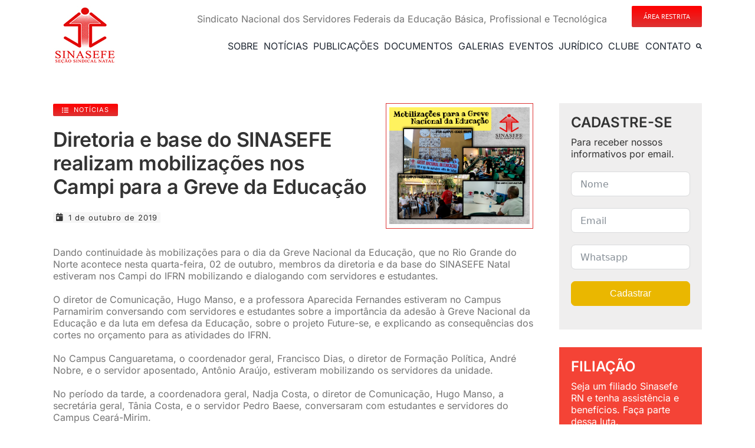

--- FILE ---
content_type: text/html; charset=UTF-8
request_url: https://www.sinasefern.org.br/diretoria-e-base-do-sinasefe-realizam-mobilizacoes-nos-campi-para-a-greve-da-educacao/
body_size: 32599
content:
<!DOCTYPE html>
<html class="avada-html-layout-wide avada-html-header-position-top avada-is-100-percent-template" lang="pt-BR" prefix="og: http://ogp.me/ns# fb: http://ogp.me/ns/fb#">
<head>
	<meta http-equiv="X-UA-Compatible" content="IE=edge" />
	<meta http-equiv="Content-Type" content="text/html; charset=utf-8"/>
	<meta name="viewport" content="width=device-width, initial-scale=1" />
	<title>Diretoria e base do SINASEFE realizam mobilizações nos Campi para a Greve da Educação &#8211; Sinasefe RN</title>
<meta name='robots' content='max-image-preview:large' />
<link rel="alternate" type="application/rss+xml" title="Feed para Sinasefe RN &raquo;" href="https://www.sinasefern.org.br/feed/" />
								<link rel="icon" href="https://www.sinasefern.org.br/wp-content/uploads/2013/05/favicon.png" type="image/png" />
		
		
		
				<link rel="alternate" title="oEmbed (JSON)" type="application/json+oembed" href="https://www.sinasefern.org.br/wp-json/oembed/1.0/embed?url=https%3A%2F%2Fwww.sinasefern.org.br%2Fdiretoria-e-base-do-sinasefe-realizam-mobilizacoes-nos-campi-para-a-greve-da-educacao%2F" />
<link rel="alternate" title="oEmbed (XML)" type="text/xml+oembed" href="https://www.sinasefern.org.br/wp-json/oembed/1.0/embed?url=https%3A%2F%2Fwww.sinasefern.org.br%2Fdiretoria-e-base-do-sinasefe-realizam-mobilizacoes-nos-campi-para-a-greve-da-educacao%2F&#038;format=xml" />
					<meta name="description" content="Dando continuidade às mobilizações para o dia da Greve Nacional da Educação, que no Rio Grande do Norte acontece nesta quarta-feira, 02 de outubro, membros da diretoria e da base do SINASEFE Natal estiveram nos Campi do IFRN mobilizando e dialogando com servidores e estudantes.

O diretor de Comunicação, Hugo Manso, e a professora Aparecida Fernandes"/>
				
		<meta property="og:locale" content="pt_BR"/>
		<meta property="og:type" content="article"/>
		<meta property="og:site_name" content="Sinasefe RN"/>
		<meta property="og:title" content="  Diretoria e base do SINASEFE realizam mobilizações nos Campi para a Greve da Educação"/>
				<meta property="og:description" content="Dando continuidade às mobilizações para o dia da Greve Nacional da Educação, que no Rio Grande do Norte acontece nesta quarta-feira, 02 de outubro, membros da diretoria e da base do SINASEFE Natal estiveram nos Campi do IFRN mobilizando e dialogando com servidores e estudantes.

O diretor de Comunicação, Hugo Manso, e a professora Aparecida Fernandes"/>
				<meta property="og:url" content="https://www.sinasefern.org.br/diretoria-e-base-do-sinasefe-realizam-mobilizacoes-nos-campi-para-a-greve-da-educacao/"/>
										<meta property="article:published_time" content="2019-10-01T21:17:41+00:00"/>
							<meta property="article:modified_time" content="2019-10-01T21:42:39+00:00"/>
								<meta name="author" content="anapaula"/>
								<meta property="og:image" content="https://www.sinasefern.org.br/wp-content/uploads/2019/10/Mobilizações-nos-Campi.jpg"/>
		<meta property="og:image:width" content="720"/>
		<meta property="og:image:height" content="600"/>
		<meta property="og:image:type" content="image/jpeg"/>
				<style id='wp-img-auto-sizes-contain-inline-css' type='text/css'>
img:is([sizes=auto i],[sizes^="auto," i]){contain-intrinsic-size:3000px 1500px}
/*# sourceURL=wp-img-auto-sizes-contain-inline-css */
</style>
<link rel='stylesheet' id='um_modal-css' href='https://www.sinasefern.org.br/wp-content/plugins/ultimate-member/assets/css/um-modal.min.css?ver=2.11.1' type='text/css' media='all' />
<link rel='stylesheet' id='um_ui-css' href='https://www.sinasefern.org.br/wp-content/plugins/ultimate-member/assets/libs/jquery-ui/jquery-ui.min.css?ver=1.13.2' type='text/css' media='all' />
<link rel='stylesheet' id='um_tipsy-css' href='https://www.sinasefern.org.br/wp-content/plugins/ultimate-member/assets/libs/tipsy/tipsy.min.css?ver=1.0.0a' type='text/css' media='all' />
<link rel='stylesheet' id='um_raty-css' href='https://www.sinasefern.org.br/wp-content/plugins/ultimate-member/assets/libs/raty/um-raty.min.css?ver=2.6.0' type='text/css' media='all' />
<link rel='stylesheet' id='select2-css' href='https://www.sinasefern.org.br/wp-content/plugins/ultimate-member/assets/libs/select2/select2.min.css?ver=4.0.13' type='text/css' media='all' />
<link rel='stylesheet' id='um_fileupload-css' href='https://www.sinasefern.org.br/wp-content/plugins/ultimate-member/assets/css/um-fileupload.min.css?ver=2.11.1' type='text/css' media='all' />
<link rel='stylesheet' id='um_confirm-css' href='https://www.sinasefern.org.br/wp-content/plugins/ultimate-member/assets/libs/um-confirm/um-confirm.min.css?ver=1.0' type='text/css' media='all' />
<link rel='stylesheet' id='um_datetime-css' href='https://www.sinasefern.org.br/wp-content/plugins/ultimate-member/assets/libs/pickadate/default.min.css?ver=3.6.2' type='text/css' media='all' />
<link rel='stylesheet' id='um_datetime_date-css' href='https://www.sinasefern.org.br/wp-content/plugins/ultimate-member/assets/libs/pickadate/default.date.min.css?ver=3.6.2' type='text/css' media='all' />
<link rel='stylesheet' id='um_datetime_time-css' href='https://www.sinasefern.org.br/wp-content/plugins/ultimate-member/assets/libs/pickadate/default.time.min.css?ver=3.6.2' type='text/css' media='all' />
<link rel='stylesheet' id='um_fonticons_ii-css' href='https://www.sinasefern.org.br/wp-content/plugins/ultimate-member/assets/libs/legacy/fonticons/fonticons-ii.min.css?ver=2.11.1' type='text/css' media='all' />
<link rel='stylesheet' id='um_fonticons_fa-css' href='https://www.sinasefern.org.br/wp-content/plugins/ultimate-member/assets/libs/legacy/fonticons/fonticons-fa.min.css?ver=2.11.1' type='text/css' media='all' />
<link rel='stylesheet' id='um_fontawesome-css' href='https://www.sinasefern.org.br/wp-content/plugins/ultimate-member/assets/css/um-fontawesome.min.css?ver=6.5.2' type='text/css' media='all' />
<link rel='stylesheet' id='um_common-css' href='https://www.sinasefern.org.br/wp-content/plugins/ultimate-member/assets/css/common.min.css?ver=2.11.1' type='text/css' media='all' />
<link rel='stylesheet' id='um_responsive-css' href='https://www.sinasefern.org.br/wp-content/plugins/ultimate-member/assets/css/um-responsive.min.css?ver=2.11.1' type='text/css' media='all' />
<link rel='stylesheet' id='um_styles-css' href='https://www.sinasefern.org.br/wp-content/plugins/ultimate-member/assets/css/um-styles.min.css?ver=2.11.1' type='text/css' media='all' />
<link rel='stylesheet' id='um_crop-css' href='https://www.sinasefern.org.br/wp-content/plugins/ultimate-member/assets/libs/cropper/cropper.min.css?ver=1.6.1' type='text/css' media='all' />
<link rel='stylesheet' id='um_profile-css' href='https://www.sinasefern.org.br/wp-content/plugins/ultimate-member/assets/css/um-profile.min.css?ver=2.11.1' type='text/css' media='all' />
<link rel='stylesheet' id='um_account-css' href='https://www.sinasefern.org.br/wp-content/plugins/ultimate-member/assets/css/um-account.min.css?ver=2.11.1' type='text/css' media='all' />
<link rel='stylesheet' id='um_misc-css' href='https://www.sinasefern.org.br/wp-content/plugins/ultimate-member/assets/css/um-misc.min.css?ver=2.11.1' type='text/css' media='all' />
<link rel='stylesheet' id='um_default_css-css' href='https://www.sinasefern.org.br/wp-content/plugins/ultimate-member/assets/css/um-old-default.min.css?ver=2.11.1' type='text/css' media='all' />
<link rel='stylesheet' id='fusion-dynamic-css-css' href='https://www.sinasefern.org.br/wp-content/uploads/fusion-styles/c2cd31f8da2d6b78f22f771baa5cf353.min.css?ver=3.14.2' type='text/css' media='all' />
<script type="text/javascript" src="https://www.sinasefern.org.br/wp-includes/js/jquery/jquery.min.js?ver=3.7.1" id="jquery-core-js"></script>
<script type="text/javascript" src="https://www.sinasefern.org.br/wp-includes/js/jquery/jquery-migrate.min.js?ver=3.4.1" id="jquery-migrate-js"></script>
<script type="text/javascript" src="https://www.sinasefern.org.br/wp-content/plugins/ultimate-member/assets/js/um-gdpr.min.js?ver=2.11.1" id="um-gdpr-js"></script>
<link rel="https://api.w.org/" href="https://www.sinasefern.org.br/wp-json/" /><link rel="alternate" title="JSON" type="application/json" href="https://www.sinasefern.org.br/wp-json/wp/v2/posts/24060" /><link rel="EditURI" type="application/rsd+xml" title="RSD" href="https://www.sinasefern.org.br/xmlrpc.php?rsd" />
<meta name="generator" content="WordPress 6.9" />
<link rel="canonical" href="https://www.sinasefern.org.br/diretoria-e-base-do-sinasefe-realizam-mobilizacoes-nos-campi-para-a-greve-da-educacao/" />
<link rel='shortlink' href='https://www.sinasefern.org.br/?p=24060' />
<style type="text/css" id="css-fb-visibility">@media screen and (max-width: 640px){.fusion-no-small-visibility{display:none !important;}body .sm-text-align-center{text-align:center !important;}body .sm-text-align-left{text-align:left !important;}body .sm-text-align-right{text-align:right !important;}body .sm-text-align-justify{text-align:justify !important;}body .sm-flex-align-center{justify-content:center !important;}body .sm-flex-align-flex-start{justify-content:flex-start !important;}body .sm-flex-align-flex-end{justify-content:flex-end !important;}body .sm-mx-auto{margin-left:auto !important;margin-right:auto !important;}body .sm-ml-auto{margin-left:auto !important;}body .sm-mr-auto{margin-right:auto !important;}body .fusion-absolute-position-small{position:absolute;width:100%;}.awb-sticky.awb-sticky-small{ position: sticky; top: var(--awb-sticky-offset,0); }}@media screen and (min-width: 641px) and (max-width: 1024px){.fusion-no-medium-visibility{display:none !important;}body .md-text-align-center{text-align:center !important;}body .md-text-align-left{text-align:left !important;}body .md-text-align-right{text-align:right !important;}body .md-text-align-justify{text-align:justify !important;}body .md-flex-align-center{justify-content:center !important;}body .md-flex-align-flex-start{justify-content:flex-start !important;}body .md-flex-align-flex-end{justify-content:flex-end !important;}body .md-mx-auto{margin-left:auto !important;margin-right:auto !important;}body .md-ml-auto{margin-left:auto !important;}body .md-mr-auto{margin-right:auto !important;}body .fusion-absolute-position-medium{position:absolute;width:100%;}.awb-sticky.awb-sticky-medium{ position: sticky; top: var(--awb-sticky-offset,0); }}@media screen and (min-width: 1025px){.fusion-no-large-visibility{display:none !important;}body .lg-text-align-center{text-align:center !important;}body .lg-text-align-left{text-align:left !important;}body .lg-text-align-right{text-align:right !important;}body .lg-text-align-justify{text-align:justify !important;}body .lg-flex-align-center{justify-content:center !important;}body .lg-flex-align-flex-start{justify-content:flex-start !important;}body .lg-flex-align-flex-end{justify-content:flex-end !important;}body .lg-mx-auto{margin-left:auto !important;margin-right:auto !important;}body .lg-ml-auto{margin-left:auto !important;}body .lg-mr-auto{margin-right:auto !important;}body .fusion-absolute-position-large{position:absolute;width:100%;}.awb-sticky.awb-sticky-large{ position: sticky; top: var(--awb-sticky-offset,0); }}</style>		<script type="text/javascript">
			var doc = document.documentElement;
			doc.setAttribute( 'data-useragent', navigator.userAgent );
		</script>
		
	<script src="https://www.google.com/recaptcha/enterprise.js?render=6LfYCAMqAAAAAKOWxML4FFGuhhEXo5pX8FEIwv7n"></script>
<!-- Your code --><style id='global-styles-inline-css' type='text/css'>
:root{--wp--preset--aspect-ratio--square: 1;--wp--preset--aspect-ratio--4-3: 4/3;--wp--preset--aspect-ratio--3-4: 3/4;--wp--preset--aspect-ratio--3-2: 3/2;--wp--preset--aspect-ratio--2-3: 2/3;--wp--preset--aspect-ratio--16-9: 16/9;--wp--preset--aspect-ratio--9-16: 9/16;--wp--preset--color--black: #000000;--wp--preset--color--cyan-bluish-gray: #abb8c3;--wp--preset--color--white: #ffffff;--wp--preset--color--pale-pink: #f78da7;--wp--preset--color--vivid-red: #cf2e2e;--wp--preset--color--luminous-vivid-orange: #ff6900;--wp--preset--color--luminous-vivid-amber: #fcb900;--wp--preset--color--light-green-cyan: #7bdcb5;--wp--preset--color--vivid-green-cyan: #00d084;--wp--preset--color--pale-cyan-blue: #8ed1fc;--wp--preset--color--vivid-cyan-blue: #0693e3;--wp--preset--color--vivid-purple: #9b51e0;--wp--preset--color--awb-color-1: #ffffff;--wp--preset--color--awb-color-2: #f6f6f6;--wp--preset--color--awb-color-3: #e0dede;--wp--preset--color--awb-color-4: #747474;--wp--preset--color--awb-color-5: #f44336;--wp--preset--color--awb-color-6: #ff0000;--wp--preset--color--awb-color-7: #333333;--wp--preset--color--awb-color-8: #000000;--wp--preset--color--awb-color-custom-10: #ebeaea;--wp--preset--color--awb-color-custom-11: #e10707;--wp--preset--color--awb-color-custom-12: #a0ce4e;--wp--preset--color--awb-color-custom-13: rgba(235,234,234,0.8);--wp--preset--color--awb-color-custom-14: #f8f8f8;--wp--preset--color--awb-color-custom-15: #e8e8e8;--wp--preset--color--awb-color-custom-16: #dd3333;--wp--preset--color--awb-color-custom-17: #f9f9f9;--wp--preset--color--awb-color-custom-18: #cccccc;--wp--preset--color--awb-color-custom-1: #f4a535;--wp--preset--color--awb-color-custom-2: #e26206;--wp--preset--color--awb-color-custom-3: #f4ce35;--wp--preset--color--awb-color-custom-4: #e0b406;--wp--preset--color--awb-color-custom-5: #34efb1;--wp--preset--color--awb-color-custom-6: #06e073;--wp--preset--color--awb-color-custom-7: #34aced;--wp--preset--color--awb-color-custom-8: #067ae0;--wp--preset--gradient--vivid-cyan-blue-to-vivid-purple: linear-gradient(135deg,rgb(6,147,227) 0%,rgb(155,81,224) 100%);--wp--preset--gradient--light-green-cyan-to-vivid-green-cyan: linear-gradient(135deg,rgb(122,220,180) 0%,rgb(0,208,130) 100%);--wp--preset--gradient--luminous-vivid-amber-to-luminous-vivid-orange: linear-gradient(135deg,rgb(252,185,0) 0%,rgb(255,105,0) 100%);--wp--preset--gradient--luminous-vivid-orange-to-vivid-red: linear-gradient(135deg,rgb(255,105,0) 0%,rgb(207,46,46) 100%);--wp--preset--gradient--very-light-gray-to-cyan-bluish-gray: linear-gradient(135deg,rgb(238,238,238) 0%,rgb(169,184,195) 100%);--wp--preset--gradient--cool-to-warm-spectrum: linear-gradient(135deg,rgb(74,234,220) 0%,rgb(151,120,209) 20%,rgb(207,42,186) 40%,rgb(238,44,130) 60%,rgb(251,105,98) 80%,rgb(254,248,76) 100%);--wp--preset--gradient--blush-light-purple: linear-gradient(135deg,rgb(255,206,236) 0%,rgb(152,150,240) 100%);--wp--preset--gradient--blush-bordeaux: linear-gradient(135deg,rgb(254,205,165) 0%,rgb(254,45,45) 50%,rgb(107,0,62) 100%);--wp--preset--gradient--luminous-dusk: linear-gradient(135deg,rgb(255,203,112) 0%,rgb(199,81,192) 50%,rgb(65,88,208) 100%);--wp--preset--gradient--pale-ocean: linear-gradient(135deg,rgb(255,245,203) 0%,rgb(182,227,212) 50%,rgb(51,167,181) 100%);--wp--preset--gradient--electric-grass: linear-gradient(135deg,rgb(202,248,128) 0%,rgb(113,206,126) 100%);--wp--preset--gradient--midnight: linear-gradient(135deg,rgb(2,3,129) 0%,rgb(40,116,252) 100%);--wp--preset--font-size--small: 12px;--wp--preset--font-size--medium: 20px;--wp--preset--font-size--large: 24px;--wp--preset--font-size--x-large: 42px;--wp--preset--font-size--normal: 16px;--wp--preset--font-size--xlarge: 32px;--wp--preset--font-size--huge: 48px;--wp--preset--spacing--20: 0.44rem;--wp--preset--spacing--30: 0.67rem;--wp--preset--spacing--40: 1rem;--wp--preset--spacing--50: 1.5rem;--wp--preset--spacing--60: 2.25rem;--wp--preset--spacing--70: 3.38rem;--wp--preset--spacing--80: 5.06rem;--wp--preset--shadow--natural: 6px 6px 9px rgba(0, 0, 0, 0.2);--wp--preset--shadow--deep: 12px 12px 50px rgba(0, 0, 0, 0.4);--wp--preset--shadow--sharp: 6px 6px 0px rgba(0, 0, 0, 0.2);--wp--preset--shadow--outlined: 6px 6px 0px -3px rgb(255, 255, 255), 6px 6px rgb(0, 0, 0);--wp--preset--shadow--crisp: 6px 6px 0px rgb(0, 0, 0);}:where(.is-layout-flex){gap: 0.5em;}:where(.is-layout-grid){gap: 0.5em;}body .is-layout-flex{display: flex;}.is-layout-flex{flex-wrap: wrap;align-items: center;}.is-layout-flex > :is(*, div){margin: 0;}body .is-layout-grid{display: grid;}.is-layout-grid > :is(*, div){margin: 0;}:where(.wp-block-columns.is-layout-flex){gap: 2em;}:where(.wp-block-columns.is-layout-grid){gap: 2em;}:where(.wp-block-post-template.is-layout-flex){gap: 1.25em;}:where(.wp-block-post-template.is-layout-grid){gap: 1.25em;}.has-black-color{color: var(--wp--preset--color--black) !important;}.has-cyan-bluish-gray-color{color: var(--wp--preset--color--cyan-bluish-gray) !important;}.has-white-color{color: var(--wp--preset--color--white) !important;}.has-pale-pink-color{color: var(--wp--preset--color--pale-pink) !important;}.has-vivid-red-color{color: var(--wp--preset--color--vivid-red) !important;}.has-luminous-vivid-orange-color{color: var(--wp--preset--color--luminous-vivid-orange) !important;}.has-luminous-vivid-amber-color{color: var(--wp--preset--color--luminous-vivid-amber) !important;}.has-light-green-cyan-color{color: var(--wp--preset--color--light-green-cyan) !important;}.has-vivid-green-cyan-color{color: var(--wp--preset--color--vivid-green-cyan) !important;}.has-pale-cyan-blue-color{color: var(--wp--preset--color--pale-cyan-blue) !important;}.has-vivid-cyan-blue-color{color: var(--wp--preset--color--vivid-cyan-blue) !important;}.has-vivid-purple-color{color: var(--wp--preset--color--vivid-purple) !important;}.has-black-background-color{background-color: var(--wp--preset--color--black) !important;}.has-cyan-bluish-gray-background-color{background-color: var(--wp--preset--color--cyan-bluish-gray) !important;}.has-white-background-color{background-color: var(--wp--preset--color--white) !important;}.has-pale-pink-background-color{background-color: var(--wp--preset--color--pale-pink) !important;}.has-vivid-red-background-color{background-color: var(--wp--preset--color--vivid-red) !important;}.has-luminous-vivid-orange-background-color{background-color: var(--wp--preset--color--luminous-vivid-orange) !important;}.has-luminous-vivid-amber-background-color{background-color: var(--wp--preset--color--luminous-vivid-amber) !important;}.has-light-green-cyan-background-color{background-color: var(--wp--preset--color--light-green-cyan) !important;}.has-vivid-green-cyan-background-color{background-color: var(--wp--preset--color--vivid-green-cyan) !important;}.has-pale-cyan-blue-background-color{background-color: var(--wp--preset--color--pale-cyan-blue) !important;}.has-vivid-cyan-blue-background-color{background-color: var(--wp--preset--color--vivid-cyan-blue) !important;}.has-vivid-purple-background-color{background-color: var(--wp--preset--color--vivid-purple) !important;}.has-black-border-color{border-color: var(--wp--preset--color--black) !important;}.has-cyan-bluish-gray-border-color{border-color: var(--wp--preset--color--cyan-bluish-gray) !important;}.has-white-border-color{border-color: var(--wp--preset--color--white) !important;}.has-pale-pink-border-color{border-color: var(--wp--preset--color--pale-pink) !important;}.has-vivid-red-border-color{border-color: var(--wp--preset--color--vivid-red) !important;}.has-luminous-vivid-orange-border-color{border-color: var(--wp--preset--color--luminous-vivid-orange) !important;}.has-luminous-vivid-amber-border-color{border-color: var(--wp--preset--color--luminous-vivid-amber) !important;}.has-light-green-cyan-border-color{border-color: var(--wp--preset--color--light-green-cyan) !important;}.has-vivid-green-cyan-border-color{border-color: var(--wp--preset--color--vivid-green-cyan) !important;}.has-pale-cyan-blue-border-color{border-color: var(--wp--preset--color--pale-cyan-blue) !important;}.has-vivid-cyan-blue-border-color{border-color: var(--wp--preset--color--vivid-cyan-blue) !important;}.has-vivid-purple-border-color{border-color: var(--wp--preset--color--vivid-purple) !important;}.has-vivid-cyan-blue-to-vivid-purple-gradient-background{background: var(--wp--preset--gradient--vivid-cyan-blue-to-vivid-purple) !important;}.has-light-green-cyan-to-vivid-green-cyan-gradient-background{background: var(--wp--preset--gradient--light-green-cyan-to-vivid-green-cyan) !important;}.has-luminous-vivid-amber-to-luminous-vivid-orange-gradient-background{background: var(--wp--preset--gradient--luminous-vivid-amber-to-luminous-vivid-orange) !important;}.has-luminous-vivid-orange-to-vivid-red-gradient-background{background: var(--wp--preset--gradient--luminous-vivid-orange-to-vivid-red) !important;}.has-very-light-gray-to-cyan-bluish-gray-gradient-background{background: var(--wp--preset--gradient--very-light-gray-to-cyan-bluish-gray) !important;}.has-cool-to-warm-spectrum-gradient-background{background: var(--wp--preset--gradient--cool-to-warm-spectrum) !important;}.has-blush-light-purple-gradient-background{background: var(--wp--preset--gradient--blush-light-purple) !important;}.has-blush-bordeaux-gradient-background{background: var(--wp--preset--gradient--blush-bordeaux) !important;}.has-luminous-dusk-gradient-background{background: var(--wp--preset--gradient--luminous-dusk) !important;}.has-pale-ocean-gradient-background{background: var(--wp--preset--gradient--pale-ocean) !important;}.has-electric-grass-gradient-background{background: var(--wp--preset--gradient--electric-grass) !important;}.has-midnight-gradient-background{background: var(--wp--preset--gradient--midnight) !important;}.has-small-font-size{font-size: var(--wp--preset--font-size--small) !important;}.has-medium-font-size{font-size: var(--wp--preset--font-size--medium) !important;}.has-large-font-size{font-size: var(--wp--preset--font-size--large) !important;}.has-x-large-font-size{font-size: var(--wp--preset--font-size--x-large) !important;}
/*# sourceURL=global-styles-inline-css */
</style>
<link rel='stylesheet' id='fluent-form-styles-css' href='https://www.sinasefern.org.br/wp-content/plugins/fluentform/assets/css/fluent-forms-public.css?ver=6.1.14' type='text/css' media='all' />
<link rel='stylesheet' id='fluentform-public-default-css' href='https://www.sinasefern.org.br/wp-content/plugins/fluentform/assets/css/fluentform-public-default.css?ver=6.1.14' type='text/css' media='all' />
<style id='wp-block-library-inline-css' type='text/css'>
:root{--wp-block-synced-color:#7a00df;--wp-block-synced-color--rgb:122,0,223;--wp-bound-block-color:var(--wp-block-synced-color);--wp-editor-canvas-background:#ddd;--wp-admin-theme-color:#007cba;--wp-admin-theme-color--rgb:0,124,186;--wp-admin-theme-color-darker-10:#006ba1;--wp-admin-theme-color-darker-10--rgb:0,107,160.5;--wp-admin-theme-color-darker-20:#005a87;--wp-admin-theme-color-darker-20--rgb:0,90,135;--wp-admin-border-width-focus:2px}@media (min-resolution:192dpi){:root{--wp-admin-border-width-focus:1.5px}}.wp-element-button{cursor:pointer}:root .has-very-light-gray-background-color{background-color:#eee}:root .has-very-dark-gray-background-color{background-color:#313131}:root .has-very-light-gray-color{color:#eee}:root .has-very-dark-gray-color{color:#313131}:root .has-vivid-green-cyan-to-vivid-cyan-blue-gradient-background{background:linear-gradient(135deg,#00d084,#0693e3)}:root .has-purple-crush-gradient-background{background:linear-gradient(135deg,#34e2e4,#4721fb 50%,#ab1dfe)}:root .has-hazy-dawn-gradient-background{background:linear-gradient(135deg,#faaca8,#dad0ec)}:root .has-subdued-olive-gradient-background{background:linear-gradient(135deg,#fafae1,#67a671)}:root .has-atomic-cream-gradient-background{background:linear-gradient(135deg,#fdd79a,#004a59)}:root .has-nightshade-gradient-background{background:linear-gradient(135deg,#330968,#31cdcf)}:root .has-midnight-gradient-background{background:linear-gradient(135deg,#020381,#2874fc)}:root{--wp--preset--font-size--normal:16px;--wp--preset--font-size--huge:42px}.has-regular-font-size{font-size:1em}.has-larger-font-size{font-size:2.625em}.has-normal-font-size{font-size:var(--wp--preset--font-size--normal)}.has-huge-font-size{font-size:var(--wp--preset--font-size--huge)}.has-text-align-center{text-align:center}.has-text-align-left{text-align:left}.has-text-align-right{text-align:right}.has-fit-text{white-space:nowrap!important}#end-resizable-editor-section{display:none}.aligncenter{clear:both}.items-justified-left{justify-content:flex-start}.items-justified-center{justify-content:center}.items-justified-right{justify-content:flex-end}.items-justified-space-between{justify-content:space-between}.screen-reader-text{border:0;clip-path:inset(50%);height:1px;margin:-1px;overflow:hidden;padding:0;position:absolute;width:1px;word-wrap:normal!important}.screen-reader-text:focus{background-color:#ddd;clip-path:none;color:#444;display:block;font-size:1em;height:auto;left:5px;line-height:normal;padding:15px 23px 14px;text-decoration:none;top:5px;width:auto;z-index:100000}html :where(.has-border-color){border-style:solid}html :where([style*=border-top-color]){border-top-style:solid}html :where([style*=border-right-color]){border-right-style:solid}html :where([style*=border-bottom-color]){border-bottom-style:solid}html :where([style*=border-left-color]){border-left-style:solid}html :where([style*=border-width]){border-style:solid}html :where([style*=border-top-width]){border-top-style:solid}html :where([style*=border-right-width]){border-right-style:solid}html :where([style*=border-bottom-width]){border-bottom-style:solid}html :where([style*=border-left-width]){border-left-style:solid}html :where(img[class*=wp-image-]){height:auto;max-width:100%}:where(figure){margin:0 0 1em}html :where(.is-position-sticky){--wp-admin--admin-bar--position-offset:var(--wp-admin--admin-bar--height,0px)}@media screen and (max-width:600px){html :where(.is-position-sticky){--wp-admin--admin-bar--position-offset:0px}}
/*wp_block_styles_on_demand_placeholder:69796416c97a7*/
/*# sourceURL=wp-block-library-inline-css */
</style>
<style id='wp-block-library-theme-inline-css' type='text/css'>
.wp-block-audio :where(figcaption){color:#555;font-size:13px;text-align:center}.is-dark-theme .wp-block-audio :where(figcaption){color:#ffffffa6}.wp-block-audio{margin:0 0 1em}.wp-block-code{border:1px solid #ccc;border-radius:4px;font-family:Menlo,Consolas,monaco,monospace;padding:.8em 1em}.wp-block-embed :where(figcaption){color:#555;font-size:13px;text-align:center}.is-dark-theme .wp-block-embed :where(figcaption){color:#ffffffa6}.wp-block-embed{margin:0 0 1em}.blocks-gallery-caption{color:#555;font-size:13px;text-align:center}.is-dark-theme .blocks-gallery-caption{color:#ffffffa6}:root :where(.wp-block-image figcaption){color:#555;font-size:13px;text-align:center}.is-dark-theme :root :where(.wp-block-image figcaption){color:#ffffffa6}.wp-block-image{margin:0 0 1em}.wp-block-pullquote{border-bottom:4px solid;border-top:4px solid;color:currentColor;margin-bottom:1.75em}.wp-block-pullquote :where(cite),.wp-block-pullquote :where(footer),.wp-block-pullquote__citation{color:currentColor;font-size:.8125em;font-style:normal;text-transform:uppercase}.wp-block-quote{border-left:.25em solid;margin:0 0 1.75em;padding-left:1em}.wp-block-quote cite,.wp-block-quote footer{color:currentColor;font-size:.8125em;font-style:normal;position:relative}.wp-block-quote:where(.has-text-align-right){border-left:none;border-right:.25em solid;padding-left:0;padding-right:1em}.wp-block-quote:where(.has-text-align-center){border:none;padding-left:0}.wp-block-quote.is-large,.wp-block-quote.is-style-large,.wp-block-quote:where(.is-style-plain){border:none}.wp-block-search .wp-block-search__label{font-weight:700}.wp-block-search__button{border:1px solid #ccc;padding:.375em .625em}:where(.wp-block-group.has-background){padding:1.25em 2.375em}.wp-block-separator.has-css-opacity{opacity:.4}.wp-block-separator{border:none;border-bottom:2px solid;margin-left:auto;margin-right:auto}.wp-block-separator.has-alpha-channel-opacity{opacity:1}.wp-block-separator:not(.is-style-wide):not(.is-style-dots){width:100px}.wp-block-separator.has-background:not(.is-style-dots){border-bottom:none;height:1px}.wp-block-separator.has-background:not(.is-style-wide):not(.is-style-dots){height:2px}.wp-block-table{margin:0 0 1em}.wp-block-table td,.wp-block-table th{word-break:normal}.wp-block-table :where(figcaption){color:#555;font-size:13px;text-align:center}.is-dark-theme .wp-block-table :where(figcaption){color:#ffffffa6}.wp-block-video :where(figcaption){color:#555;font-size:13px;text-align:center}.is-dark-theme .wp-block-video :where(figcaption){color:#ffffffa6}.wp-block-video{margin:0 0 1em}:root :where(.wp-block-template-part.has-background){margin-bottom:0;margin-top:0;padding:1.25em 2.375em}
/*# sourceURL=/wp-includes/css/dist/block-library/theme.min.css */
</style>
<style id='classic-theme-styles-inline-css' type='text/css'>
/*! This file is auto-generated */
.wp-block-button__link{color:#fff;background-color:#32373c;border-radius:9999px;box-shadow:none;text-decoration:none;padding:calc(.667em + 2px) calc(1.333em + 2px);font-size:1.125em}.wp-block-file__button{background:#32373c;color:#fff;text-decoration:none}
/*# sourceURL=/wp-includes/css/classic-themes.min.css */
</style>
</head>

<body class="wp-singular post-template-default single single-post postid-24060 single-format-standard wp-theme-Avada awb-no-sidebars fusion-image-hovers fusion-pagination-sizing fusion-button_type-flat fusion-button_span-no fusion-button_gradient-linear avada-image-rollover-circle-yes avada-image-rollover-yes avada-image-rollover-direction-left fusion-has-button-gradient fusion-body ltr fusion-sticky-header no-tablet-sticky-header no-mobile-sticky-header no-mobile-slidingbar fusion-disable-outline fusion-sub-menu-fade mobile-logo-pos-left layout-wide-mode avada-has-boxed-modal-shadow-none layout-scroll-offset-full avada-has-zero-margin-offset-top fusion-top-header menu-text-align-right mobile-menu-design-classic fusion-hide-pagination-text fusion-header-layout-v4 avada-responsive avada-footer-fx-none avada-menu-highlight-style-bar fusion-search-form-classic fusion-main-menu-search-overlay fusion-avatar-square avada-sticky-shrinkage avada-dropdown-styles avada-blog-layout-grid avada-blog-archive-layout-grid avada-header-shadow-yes avada-menu-icon-position-left avada-has-megamenu-shadow avada-has-mainmenu-dropdown-divider avada-has-breadcrumb-mobile-hidden avada-has-titlebar-hide avada-has-pagination-padding avada-flyout-menu-direction-fade avada-ec-views-v1" data-awb-post-id="24060">
		<a class="skip-link screen-reader-text" href="#content">Ir para o conteúdo</a>

	<div id="boxed-wrapper">
		
		<div id="wrapper" class="fusion-wrapper">
			<div id="home" style="position:relative;top:-1px;"></div>
												<div class="fusion-tb-header"><div class="fusion-fullwidth fullwidth-box fusion-builder-row-1 fusion-flex-container has-pattern-background has-mask-background nonhundred-percent-fullwidth non-hundred-percent-height-scrolling fusion-no-small-visibility fusion-sticky-container" style="--awb-border-radius-top-left:0px;--awb-border-radius-top-right:0px;--awb-border-radius-bottom-right:0px;--awb-border-radius-bottom-left:0px;--awb-padding-top:0px;--awb-padding-bottom:0px;--awb-margin-top:0px;--awb-margin-bottom:0px;--awb-sticky-background-color:var(--awb-color1) !important;--awb-flex-wrap:wrap;" data-transition-offset="32" data-scroll-offset="200" data-sticky-small-visibility="1" data-sticky-medium-visibility="1" data-sticky-large-visibility="1" ><div class="fusion-builder-row fusion-row fusion-flex-align-items-stretch fusion-flex-content-wrap" style="max-width:1144px;margin-left: calc(-4% / 2 );margin-right: calc(-4% / 2 );"><div class="fusion-layout-column fusion_builder_column fusion-builder-column-0 fusion-flex-column fusion-flex-align-self-stretch" style="--awb-bg-size:cover;--awb-width-large:15%;--awb-margin-top-large:0px;--awb-spacing-right-large:12.8%;--awb-margin-bottom-large:0px;--awb-spacing-left-large:12.8%;--awb-width-medium:100%;--awb-order-medium:0;--awb-spacing-right-medium:1.92%;--awb-spacing-left-medium:1.92%;--awb-width-small:16.666666666667%;--awb-order-small:0;--awb-spacing-right-small:11.52%;--awb-spacing-left-small:11.52%;" data-scroll-devices="small-visibility,medium-visibility,large-visibility"><div class="fusion-column-wrapper fusion-column-has-shadow fusion-flex-justify-content-center fusion-content-layout-column"><div class="fusion-image-element " style="--awb-margin-top:10px;--awb-margin-bottom:10px;--awb-caption-title-font-family:var(--h2_typography-font-family);--awb-caption-title-font-weight:var(--h2_typography-font-weight);--awb-caption-title-font-style:var(--h2_typography-font-style);--awb-caption-title-size:var(--h2_typography-font-size);--awb-caption-title-transform:var(--h2_typography-text-transform);--awb-caption-title-line-height:var(--h2_typography-line-height);--awb-caption-title-letter-spacing:var(--h2_typography-letter-spacing);"><span class=" fusion-imageframe imageframe-none imageframe-1 hover-type-none"><a class="fusion-no-lightbox" href="https://www.sinasefern.org.br/" target="_self" aria-label="logo-site-novo-100"><img decoding="async" width="107" height="100" alt="Diretoria e base do SINASEFE realizam mobilizações nos Campi para a Greve da Educação" src="data:image/svg+xml,%3Csvg%20xmlns%3D%27http%3A%2F%2Fwww.w3.org%2F2000%2Fsvg%27%20width%3D%27107%27%20height%3D%27100%27%20viewBox%3D%270%200%20107%20100%27%3E%3Crect%20width%3D%27107%27%20height%3D%27100%27%20fill-opacity%3D%220%22%2F%3E%3C%2Fsvg%3E" data-orig-src="https://www.sinasefern.org.br/wp-content/uploads/2019/03/logo-site-novo-100.jpg" class="lazyload img-responsive wp-image-21683"/></a></span></div></div></div><div class="fusion-layout-column fusion_builder_column fusion-builder-column-1 fusion-flex-column fusion-flex-align-self-stretch" style="--awb-bg-size:cover;--awb-width-large:85%;--awb-margin-top-large:0px;--awb-spacing-right-large:2.2588235294118%;--awb-margin-bottom-large:0px;--awb-spacing-left-large:2.2588235294118%;--awb-width-medium:100%;--awb-order-medium:0;--awb-spacing-right-medium:1.92%;--awb-spacing-left-medium:1.92%;--awb-width-small:83.333333333333%;--awb-order-small:0;--awb-spacing-right-small:2.304%;--awb-spacing-left-small:2.304%;" data-scroll-devices="small-visibility,medium-visibility,large-visibility"><div class="fusion-column-wrapper fusion-column-has-shadow fusion-flex-justify-content-center fusion-content-layout-column"><div class="fusion-builder-row fusion-builder-row-inner fusion-row fusion-flex-align-items-stretch fusion-flex-content-wrap" style="width:104% !important;max-width:104% !important;margin-left: calc(-4% / 2 );margin-right: calc(-4% / 2 );"><div class="fusion-layout-column fusion_builder_column_inner fusion-builder-nested-column-0 fusion_builder_column_inner_5_6 5_6 fusion-flex-column fusion-flex-align-self-stretch" style="--awb-bg-size:cover;--awb-width-large:83.333333333333%;--awb-margin-top-large:0px;--awb-spacing-right-large:2.304%;--awb-margin-bottom-large:0px;--awb-spacing-left-large:2.304%;--awb-width-medium:100%;--awb-order-medium:0;--awb-spacing-right-medium:1.92%;--awb-spacing-left-medium:1.92%;--awb-width-small:100%;--awb-order-small:0;--awb-spacing-right-small:1.92%;--awb-spacing-left-small:1.92%;" data-scroll-devices="small-visibility,medium-visibility,large-visibility"><div class="fusion-column-wrapper fusion-column-has-shadow fusion-flex-justify-content-center fusion-content-layout-column"><div class="fusion-text fusion-text-1 fusion-text-no-margin" style="--awb-content-alignment:right;--awb-margin-top:8px;--awb-margin-bottom:0px;"><p>Sindicato Nacional dos Servidores Federais da Educação Básica, Profissional e Tecnológica</p>
</div></div></div><div class="fusion-layout-column fusion_builder_column_inner fusion-builder-nested-column-1 fusion_builder_column_inner_1_6 1_6 fusion-flex-column fusion-flex-align-self-stretch" style="--awb-bg-size:cover;--awb-width-large:16.666666666667%;--awb-margin-top-large:0px;--awb-spacing-right-large:11.52%;--awb-margin-bottom-large:0px;--awb-spacing-left-large:11.52%;--awb-width-medium:100%;--awb-order-medium:0;--awb-spacing-right-medium:1.92%;--awb-spacing-left-medium:1.92%;--awb-width-small:100%;--awb-order-small:0;--awb-spacing-right-small:1.92%;--awb-spacing-left-small:1.92%;" data-scroll-devices="small-visibility,medium-visibility,large-visibility"><div class="fusion-column-wrapper fusion-column-has-shadow fusion-flex-justify-content-center fusion-content-layout-column"><div style="text-align:right;"><a class="fusion-button button-flat fusion-button-default-size button-default fusion-button-default button-1 fusion-button-default-span fusion-button-default-type" style="--button_padding-top:11px;--button_padding-bottom:11px;" target="_self" href="https://www.sinasefern.org.br/area-restrita/"><span class="fusion-button-text awb-button__text awb-button__text--default">ÁREA RESTRITA</span></a></div></div></div></div><nav class="awb-menu awb-menu_row awb-menu_em-hover mobile-mode-collapse-to-button awb-menu_icons-left awb-menu_dc-no mobile-trigger-fullwidth-off awb-menu_mobile-toggle awb-menu_indent-left mobile-size-full-absolute loading mega-menu-loading awb-menu_desktop awb-menu_dropdown awb-menu_expand-right awb-menu_transition-fade" style="--awb-gap:1%;--awb-justify-content:flex-end;--awb-active-color:var(--awb-color5);--awb-icons-size:10;--awb-icons-hover-color:var(--awb-color5);--awb-main-justify-content:flex-start;--awb-mobile-justify:flex-start;--awb-mobile-caret-left:auto;--awb-mobile-caret-right:0;--awb-fusion-font-family-typography:inherit;--awb-fusion-font-style-typography:normal;--awb-fusion-font-weight-typography:400;--awb-fusion-font-family-submenu-typography:inherit;--awb-fusion-font-style-submenu-typography:normal;--awb-fusion-font-weight-submenu-typography:400;--awb-fusion-font-family-mobile-typography:inherit;--awb-fusion-font-style-mobile-typography:normal;--awb-fusion-font-weight-mobile-typography:400;" aria-label="MAIN" data-breakpoint="1024" data-count="0" data-transition-type="fade" data-transition-time="300" data-expand="right"><button type="button" class="awb-menu__m-toggle awb-menu__m-toggle_no-text" aria-expanded="false" aria-controls="menu-main"><span class="awb-menu__m-toggle-inner"><span class="collapsed-nav-text"><span class="screen-reader-text">Toggle Navigation</span></span><span class="awb-menu__m-collapse-icon awb-menu__m-collapse-icon_no-text"><span class="awb-menu__m-collapse-icon-open awb-menu__m-collapse-icon-open_no-text fa-bars fas"></span><span class="awb-menu__m-collapse-icon-close awb-menu__m-collapse-icon-close_no-text fa-times fas"></span></span></span></button><ul id="menu-main" class="fusion-menu awb-menu__main-ul awb-menu__main-ul_row"><li  id="menu-item-37343"  class="menu-item menu-item-type-post_type menu-item-object-page menu-item-37343 awb-menu__li awb-menu__main-li awb-menu__main-li_regular"  data-item-id="37343"><span class="awb-menu__main-background-default awb-menu__main-background-default_fade"></span><span class="awb-menu__main-background-active awb-menu__main-background-active_fade"></span><a  href="https://www.sinasefern.org.br/quemsomos/" class="awb-menu__main-a awb-menu__main-a_regular"><span class="menu-text">SOBRE</span></a></li><li  id="menu-item-37339"  class="menu-item menu-item-type-post_type menu-item-object-page menu-item-37339 awb-menu__li awb-menu__main-li awb-menu__main-li_regular"  data-item-id="37339"><span class="awb-menu__main-background-default awb-menu__main-background-default_fade"></span><span class="awb-menu__main-background-active awb-menu__main-background-active_fade"></span><a  href="https://www.sinasefern.org.br/noticias/" class="awb-menu__main-a awb-menu__main-a_regular"><span class="menu-text">NOTÍCIAS</span></a></li><li  id="menu-item-37350"  class="menu-item menu-item-type-custom menu-item-object-custom menu-item-has-children menu-item-37350 awb-menu__li awb-menu__main-li awb-menu__main-li_regular"  data-item-id="37350"><span class="awb-menu__main-background-default awb-menu__main-background-default_fade"></span><span class="awb-menu__main-background-active awb-menu__main-background-active_fade"></span><a  href="#" class="awb-menu__main-a awb-menu__main-a_regular"><span class="menu-text">PUBLICAÇÕES</span><span class="awb-menu__open-nav-submenu-hover"></span></a><button type="button" aria-label="Open submenu of PUBLICAÇÕES" aria-expanded="false" class="awb-menu__open-nav-submenu_mobile awb-menu__open-nav-submenu_main"></button><div class="awb-menu__mega-wrap" id="awb-mega-menu-37710" data-width="site_width" style="--awb-megamenu-width:var(--site_width)"><div class="fusion-fullwidth fullwidth-box fusion-builder-row-1-1 fusion-flex-container has-pattern-background has-mask-background nonhundred-percent-fullwidth non-hundred-percent-height-scrolling" style="--link_hover_color: var(--awb-color2);--link_color: var(--awb-color1);--awb-border-color:var(--awb-color5);--awb-border-radius-top-left:0px;--awb-border-radius-top-right:0px;--awb-border-radius-bottom-right:0px;--awb-border-radius-bottom-left:0px;--awb-padding-top:0%;--awb-padding-right:0%;--awb-padding-bottom:0%;--awb-padding-left:0%;--awb-margin-top:12px;--awb-margin-bottom:0px;--awb-background-color:var(--awb-color1);--awb-flex-wrap:wrap;" ><div class="fusion-builder-row fusion-row fusion-flex-align-items-stretch fusion-flex-content-wrap" style="max-width:1144px;margin-left: calc(-4% / 2 );margin-right: calc(-4% / 2 );"><div class="fusion-layout-column fusion_builder_column fusion-builder-column-2 fusion_builder_column_1_2 1_2 fusion-flex-column fusion-flex-align-self-stretch" style="--awb-padding-top:10%;--awb-padding-right:10%;--awb-padding-bottom:10%;--awb-padding-left:10%;--awb-bg-color:var(--awb-color3);--awb-bg-color-hover:var(--awb-color3);--awb-bg-position:center center;--awb-bg-size:cover;--awb-width-large:50%;--awb-flex-grow:0;--awb-flex-shrink:0;--awb-margin-top-large:0px;--awb-spacing-right-large:0px;--awb-margin-bottom-large:0px;--awb-spacing-left-large:0px;--awb-width-medium:100%;--awb-order-medium:0;--awb-flex-grow-medium:0;--awb-flex-shrink-medium:0;--awb-spacing-right-medium:1.92%;--awb-spacing-left-medium:1.92%;--awb-width-small:100%;--awb-order-small:0;--awb-flex-grow-small:0;--awb-flex-shrink-small:0;--awb-spacing-right-small:1.92%;--awb-spacing-left-small:1.92%;" data-scroll-devices="small-visibility,medium-visibility,large-visibility"><div class="fusion-column-wrapper fusion-column-has-shadow fusion-flex-justify-content-space-between fusion-content-layout-column"><div class="fusion-title title fusion-title-1 fusion-sep-none fusion-title-text fusion-title-size-paragraph" style="--awb-text-color:var(--awb-color7);--awb-margin-bottom:0px;--awb-font-size:24px;"><p class="fusion-title-heading title-heading-left title-heading-tag" style="font-family:&quot;Inter&quot;;font-style:normal;font-weight:800;margin:0;letter-spacing:-1px;text-transform:var(--awb-typography2-text-transform);font-size:1em;line-height:var(--awb-typography2-line-height);">JORNAL SINASEFE</p></div><div class="fusion-text fusion-text-2"><p>Acompanhe nosso jornal periódico e repleto de informações relevantes para o filiado.</p>
</div><div class="fusion-post-cards fusion-post-cards-1 fusion-grid-archive fusion-grid-columns-1 fusion-grid-flex-grow" style="--awb-column-spacing:0px;--awb-dots-align:center;--awb-columns:1;--awb-active-filter-border-size:3px;--awb-filters-height:36px;--awb-row-spacing:20px;"><ul class="fusion-grid fusion-grid-1 fusion-flex-align-items-flex-start fusion-grid-posts-cards"><li class="fusion-layout-column fusion_builder_column fusion-builder-column-3 fusion-flex-column post-card fusion-grid-column fusion-post-cards-grid-column" style="--awb-bg-blend:overlay;--awb-bg-size:cover;--awb-flex-grow:0;--awb-flex-shrink:0;--awb-flex-grow-medium:0;--awb-flex-shrink-medium:0;--awb-flex-grow-small:0;--awb-flex-shrink-small:0;"><div class="fusion-column-wrapper fusion-flex-justify-content-flex-start fusion-content-layout-column"><div class="fusion-builder-row fusion-builder-row-inner fusion-row fusion-flex-align-items-stretch fusion-flex-content-wrap" style="width:104% !important;max-width:104% !important;margin-left: calc(-4% / 2 );margin-right: calc(-4% / 2 );"><div class="fusion-layout-column fusion_builder_column_inner fusion-builder-nested-column-2 fusion-flex-column fusion-flex-align-self-stretch" style="--awb-bg-size:cover;--awb-width-large:15%;--awb-margin-top-large:0px;--awb-spacing-right-large:12.8%;--awb-margin-bottom-large:0px;--awb-spacing-left-large:12.8%;--awb-width-medium:100%;--awb-order-medium:0;--awb-spacing-right-medium:1.92%;--awb-spacing-left-medium:1.92%;--awb-width-small:25%;--awb-order-small:0;--awb-spacing-right-small:7.68%;--awb-spacing-left-small:7.68%;" data-scroll-devices="small-visibility,medium-visibility,large-visibility"><div class="fusion-column-wrapper fusion-column-has-shadow fusion-flex-justify-content-flex-start fusion-content-layout-column"><div class="fusion-image-element " style="--awb-margin-top:0px;--awb-margin-right:0px;--awb-margin-bottom:0px;--awb-margin-left:0px;--awb-caption-title-font-family:var(--h2_typography-font-family);--awb-caption-title-font-weight:var(--h2_typography-font-weight);--awb-caption-title-font-style:var(--h2_typography-font-style);--awb-caption-title-size:var(--h2_typography-font-size);--awb-caption-title-transform:var(--h2_typography-text-transform);--awb-caption-title-line-height:var(--h2_typography-line-height);--awb-caption-title-letter-spacing:var(--h2_typography-letter-spacing);"><span class=" fusion-imageframe imageframe-none imageframe-2 hover-type-none"><a class="fusion-no-lightbox" href="https://www.sinasefern.org.br/boletim-semanal-667-esta-disponivel-confira-a-publicacao/" target="_self" aria-label="WhatsApp Image 2026-01-26 at 13.53.05"><img fetchpriority="high" decoding="async" width="1080" height="1350" alt="Boletim Semanal 667 está disponível, confira a publicação" src="data:image/svg+xml,%3Csvg%20xmlns%3D%27http%3A%2F%2Fwww.w3.org%2F2000%2Fsvg%27%20width%3D%271080%27%20height%3D%271350%27%20viewBox%3D%270%200%201080%201350%27%3E%3Crect%20width%3D%271080%27%20height%3D%271350%27%20fill-opacity%3D%220%22%2F%3E%3C%2Fsvg%3E" data-orig-src="https://www.sinasefern.org.br/wp-content/uploads/2026/01/WhatsApp-Image-2026-01-26-at-13.53.05.webp" class="lazyload img-responsive wp-image-47249"/></a></span></div></div></div><div class="fusion-layout-column fusion_builder_column_inner fusion-builder-nested-column-3 fusion-flex-column fusion-flex-align-self-stretch fusion-column-inner-bg-wrapper" style="--awb-inner-bg-size:cover;--awb-width-large:85%;--awb-margin-top-large:0px;--awb-spacing-right-large:2.2588235294118%;--awb-margin-bottom-large:0px;--awb-spacing-left-large:2.2588235294118%;--awb-width-medium:100%;--awb-order-medium:0;--awb-spacing-right-medium:1.92%;--awb-spacing-left-medium:1.92%;--awb-width-small:75%;--awb-order-small:0;--awb-spacing-right-small:2.56%;--awb-spacing-left-small:2.56%;" data-scroll-devices="small-visibility,medium-visibility,large-visibility"><span class="fusion-column-inner-bg hover-type-none"><a class="fusion-column-anchor" href="https://www.sinasefern.org.br/boletim-semanal-667-esta-disponivel-confira-a-publicacao/"><span class="fusion-column-inner-bg-image"></span></a></span><div class="fusion-column-wrapper fusion-column-has-shadow fusion-flex-justify-content-center fusion-content-layout-column"><div class="fusion-title title fusion-title-2 fusion-sep-none fusion-title-text fusion-title-size-paragraph" style="--awb-text-color:var(--awb-color7);--awb-margin-bottom:0px;--awb-link-color:var(--awb-color7);--awb-font-size:22px;"><p class="fusion-title-heading title-heading-left title-heading-tag" style="font-family:&quot;Inter&quot;;font-style:normal;font-weight:300;margin:0;letter-spacing:var(--awb-typography2-letter-spacing);text-transform:var(--awb-typography2-text-transform);font-size:1em;line-height:1.1;"><a href="https://www.sinasefern.org.br/boletim-semanal-667-esta-disponivel-confira-a-publicacao/" class="awb-custom-text-color awb-custom-text-hover-color" target="_self">Boletim Semanal 667 está disponível, confira a publicação</a></p></div><div class="fusion-text fusion-text-3 fusion-text-no-margin" style="--awb-margin-top:5px;--awb-margin-bottom:5px;"><p>O sindicato lança na sexta-feira (23/01) o Boletim do SINASEFE</p>
</div><div class="fusion-meta-tb fusion-meta-tb-1 floated" style="--awb-border-bottom:0px;--awb-border-top:0px;--awb-height:15px;--awb-margin-bottom:0px;--awb-margin-top:0px;--awb-padding-bottom:0px;--awb-padding-top:0px;--awb-alignment-medium:flex-start;--awb-alignment-small:flex-start;"><span class="fusion-tb-published-date">26 de janeiro de 2026</span><span class="fusion-meta-tb-sep"></span></div></div></div></div></div></li>
<li class="fusion-layout-column fusion_builder_column fusion-builder-column-4 fusion-flex-column post-card fusion-grid-column fusion-post-cards-grid-column" style="--awb-bg-blend:overlay;--awb-bg-size:cover;--awb-flex-grow:0;--awb-flex-shrink:0;--awb-flex-grow-medium:0;--awb-flex-shrink-medium:0;--awb-flex-grow-small:0;--awb-flex-shrink-small:0;"><div class="fusion-column-wrapper fusion-flex-justify-content-flex-start fusion-content-layout-column"><div class="fusion-builder-row fusion-builder-row-inner fusion-row fusion-flex-align-items-stretch fusion-flex-content-wrap" style="width:104% !important;max-width:104% !important;margin-left: calc(-4% / 2 );margin-right: calc(-4% / 2 );"><div class="fusion-layout-column fusion_builder_column_inner fusion-builder-nested-column-4 fusion-flex-column fusion-flex-align-self-stretch" style="--awb-bg-size:cover;--awb-width-large:15%;--awb-margin-top-large:0px;--awb-spacing-right-large:12.8%;--awb-margin-bottom-large:0px;--awb-spacing-left-large:12.8%;--awb-width-medium:100%;--awb-order-medium:0;--awb-spacing-right-medium:1.92%;--awb-spacing-left-medium:1.92%;--awb-width-small:25%;--awb-order-small:0;--awb-spacing-right-small:7.68%;--awb-spacing-left-small:7.68%;" data-scroll-devices="small-visibility,medium-visibility,large-visibility"><div class="fusion-column-wrapper fusion-column-has-shadow fusion-flex-justify-content-flex-start fusion-content-layout-column"><div class="fusion-image-element " style="--awb-margin-top:0px;--awb-margin-right:0px;--awb-margin-bottom:0px;--awb-margin-left:0px;--awb-caption-title-font-family:var(--h2_typography-font-family);--awb-caption-title-font-weight:var(--h2_typography-font-weight);--awb-caption-title-font-style:var(--h2_typography-font-style);--awb-caption-title-size:var(--h2_typography-font-size);--awb-caption-title-transform:var(--h2_typography-text-transform);--awb-caption-title-line-height:var(--h2_typography-line-height);--awb-caption-title-letter-spacing:var(--h2_typography-letter-spacing);"><span class=" fusion-imageframe imageframe-none imageframe-3 hover-type-none"><a class="fusion-no-lightbox" href="https://www.sinasefern.org.br/boletim-semanal-666-esta-disponivel-confira-a-publicacao/" target="_self" aria-label="WhatsApp Image 2026-01-21 at 13.01.25"><img decoding="async" width="1080" height="1350" alt="Boletim Semanal 666 está disponível, confira a publicação" src="data:image/svg+xml,%3Csvg%20xmlns%3D%27http%3A%2F%2Fwww.w3.org%2F2000%2Fsvg%27%20width%3D%271080%27%20height%3D%271350%27%20viewBox%3D%270%200%201080%201350%27%3E%3Crect%20width%3D%271080%27%20height%3D%271350%27%20fill-opacity%3D%220%22%2F%3E%3C%2Fsvg%3E" data-orig-src="https://www.sinasefern.org.br/wp-content/uploads/2026/01/WhatsApp-Image-2026-01-21-at-13.01.25.webp" class="lazyload img-responsive wp-image-47129"/></a></span></div></div></div><div class="fusion-layout-column fusion_builder_column_inner fusion-builder-nested-column-5 fusion-flex-column fusion-flex-align-self-stretch fusion-column-inner-bg-wrapper" style="--awb-inner-bg-size:cover;--awb-width-large:85%;--awb-margin-top-large:0px;--awb-spacing-right-large:2.2588235294118%;--awb-margin-bottom-large:0px;--awb-spacing-left-large:2.2588235294118%;--awb-width-medium:100%;--awb-order-medium:0;--awb-spacing-right-medium:1.92%;--awb-spacing-left-medium:1.92%;--awb-width-small:75%;--awb-order-small:0;--awb-spacing-right-small:2.56%;--awb-spacing-left-small:2.56%;" data-scroll-devices="small-visibility,medium-visibility,large-visibility"><span class="fusion-column-inner-bg hover-type-none"><a class="fusion-column-anchor" href="https://www.sinasefern.org.br/boletim-semanal-666-esta-disponivel-confira-a-publicacao/"><span class="fusion-column-inner-bg-image"></span></a></span><div class="fusion-column-wrapper fusion-column-has-shadow fusion-flex-justify-content-center fusion-content-layout-column"><div class="fusion-title title fusion-title-3 fusion-sep-none fusion-title-text fusion-title-size-paragraph" style="--awb-text-color:var(--awb-color7);--awb-margin-bottom:0px;--awb-link-color:var(--awb-color7);--awb-font-size:22px;"><p class="fusion-title-heading title-heading-left title-heading-tag" style="font-family:&quot;Inter&quot;;font-style:normal;font-weight:300;margin:0;letter-spacing:var(--awb-typography2-letter-spacing);text-transform:var(--awb-typography2-text-transform);font-size:1em;line-height:1.1;"><a href="https://www.sinasefern.org.br/boletim-semanal-666-esta-disponivel-confira-a-publicacao/" class="awb-custom-text-color awb-custom-text-hover-color" target="_self">Boletim Semanal 666 está disponível, confira a publicação</a></p></div><div class="fusion-text fusion-text-4 fusion-text-no-margin" style="--awb-margin-top:5px;--awb-margin-bottom:5px;"><p>O sindicato lançou na segunda-feira (19/01) o Boletim do SINASEFE</p>
</div><div class="fusion-meta-tb fusion-meta-tb-2 floated" style="--awb-border-bottom:0px;--awb-border-top:0px;--awb-height:15px;--awb-margin-bottom:0px;--awb-margin-top:0px;--awb-padding-bottom:0px;--awb-padding-top:0px;--awb-alignment-medium:flex-start;--awb-alignment-small:flex-start;"><span class="fusion-tb-published-date">21 de janeiro de 2026</span><span class="fusion-meta-tb-sep"></span></div></div></div></div></div></li>
<li class="fusion-layout-column fusion_builder_column fusion-builder-column-5 fusion-flex-column post-card fusion-grid-column fusion-post-cards-grid-column" style="--awb-bg-blend:overlay;--awb-bg-size:cover;--awb-flex-grow:0;--awb-flex-shrink:0;--awb-flex-grow-medium:0;--awb-flex-shrink-medium:0;--awb-flex-grow-small:0;--awb-flex-shrink-small:0;"><div class="fusion-column-wrapper fusion-flex-justify-content-flex-start fusion-content-layout-column"><div class="fusion-builder-row fusion-builder-row-inner fusion-row fusion-flex-align-items-stretch fusion-flex-content-wrap" style="width:104% !important;max-width:104% !important;margin-left: calc(-4% / 2 );margin-right: calc(-4% / 2 );"><div class="fusion-layout-column fusion_builder_column_inner fusion-builder-nested-column-6 fusion-flex-column fusion-flex-align-self-stretch" style="--awb-bg-size:cover;--awb-width-large:15%;--awb-margin-top-large:0px;--awb-spacing-right-large:12.8%;--awb-margin-bottom-large:0px;--awb-spacing-left-large:12.8%;--awb-width-medium:100%;--awb-order-medium:0;--awb-spacing-right-medium:1.92%;--awb-spacing-left-medium:1.92%;--awb-width-small:25%;--awb-order-small:0;--awb-spacing-right-small:7.68%;--awb-spacing-left-small:7.68%;" data-scroll-devices="small-visibility,medium-visibility,large-visibility"><div class="fusion-column-wrapper fusion-column-has-shadow fusion-flex-justify-content-flex-start fusion-content-layout-column"><div class="fusion-image-element " style="--awb-margin-top:0px;--awb-margin-right:0px;--awb-margin-bottom:0px;--awb-margin-left:0px;--awb-caption-title-font-family:var(--h2_typography-font-family);--awb-caption-title-font-weight:var(--h2_typography-font-weight);--awb-caption-title-font-style:var(--h2_typography-font-style);--awb-caption-title-size:var(--h2_typography-font-size);--awb-caption-title-transform:var(--h2_typography-text-transform);--awb-caption-title-line-height:var(--h2_typography-line-height);--awb-caption-title-letter-spacing:var(--h2_typography-letter-spacing);"><span class=" fusion-imageframe imageframe-none imageframe-4 hover-type-none"><a class="fusion-no-lightbox" href="https://www.sinasefern.org.br/boletim-semanal-665-esta-disponivel-confira-a-publicacao/" target="_self" aria-label="WhatsApp Image 2026-01-12 at 16.12.38"><img decoding="async" width="1080" height="1350" alt="Boletim Semanal 665 está disponível, confira a publicação" src="data:image/svg+xml,%3Csvg%20xmlns%3D%27http%3A%2F%2Fwww.w3.org%2F2000%2Fsvg%27%20width%3D%271080%27%20height%3D%271350%27%20viewBox%3D%270%200%201080%201350%27%3E%3Crect%20width%3D%271080%27%20height%3D%271350%27%20fill-opacity%3D%220%22%2F%3E%3C%2Fsvg%3E" data-orig-src="https://www.sinasefern.org.br/wp-content/uploads/2026/01/WhatsApp-Image-2026-01-12-at-16.12.38.jpeg" class="lazyload img-responsive wp-image-47050"/></a></span></div></div></div><div class="fusion-layout-column fusion_builder_column_inner fusion-builder-nested-column-7 fusion-flex-column fusion-flex-align-self-stretch fusion-column-inner-bg-wrapper" style="--awb-inner-bg-size:cover;--awb-width-large:85%;--awb-margin-top-large:0px;--awb-spacing-right-large:2.2588235294118%;--awb-margin-bottom-large:0px;--awb-spacing-left-large:2.2588235294118%;--awb-width-medium:100%;--awb-order-medium:0;--awb-spacing-right-medium:1.92%;--awb-spacing-left-medium:1.92%;--awb-width-small:75%;--awb-order-small:0;--awb-spacing-right-small:2.56%;--awb-spacing-left-small:2.56%;" data-scroll-devices="small-visibility,medium-visibility,large-visibility"><span class="fusion-column-inner-bg hover-type-none"><a class="fusion-column-anchor" href="https://www.sinasefern.org.br/boletim-semanal-665-esta-disponivel-confira-a-publicacao/"><span class="fusion-column-inner-bg-image"></span></a></span><div class="fusion-column-wrapper fusion-column-has-shadow fusion-flex-justify-content-center fusion-content-layout-column"><div class="fusion-title title fusion-title-4 fusion-sep-none fusion-title-text fusion-title-size-paragraph" style="--awb-text-color:var(--awb-color7);--awb-margin-bottom:0px;--awb-link-color:var(--awb-color7);--awb-font-size:22px;"><p class="fusion-title-heading title-heading-left title-heading-tag" style="font-family:&quot;Inter&quot;;font-style:normal;font-weight:300;margin:0;letter-spacing:var(--awb-typography2-letter-spacing);text-transform:var(--awb-typography2-text-transform);font-size:1em;line-height:1.1;"><a href="https://www.sinasefern.org.br/boletim-semanal-665-esta-disponivel-confira-a-publicacao/" class="awb-custom-text-color awb-custom-text-hover-color" target="_self">Boletim Semanal 665 está disponível, confira a publicação</a></p></div><div class="fusion-text fusion-text-5 fusion-text-no-margin" style="--awb-margin-top:5px;--awb-margin-bottom:5px;"><p>O sindicato lança nesta sexta-feira (09/01) o Boletim do SINASEFE nº</p>
</div><div class="fusion-meta-tb fusion-meta-tb-3 floated" style="--awb-border-bottom:0px;--awb-border-top:0px;--awb-height:15px;--awb-margin-bottom:0px;--awb-margin-top:0px;--awb-padding-bottom:0px;--awb-padding-top:0px;--awb-alignment-medium:flex-start;--awb-alignment-small:flex-start;"><span class="fusion-tb-published-date">12 de janeiro de 2026</span><span class="fusion-meta-tb-sep"></span></div></div></div></div></div></li>
</ul></div><div style="text-align:left;"><a class="fusion-button button-flat button-small button-custom fusion-button-default button-2 fusion-button-default-span fusion-button-default-type" style="--button_accent_color:var(--awb-color1);--button_accent_hover_color:var(--awb-color1);--button_border_hover_color:#ffffff;--button_gradient_top_color:var(--awb-color4);--button_gradient_bottom_color:var(--awb-color4);--button_gradient_top_color_hover:var(--awb-color7);--button_gradient_bottom_color_hover:var(--awb-color7);--button_margin-top:30px;" target="_self" href="https://www.sinasefern.org.br/jornal-sinasefe"><span class="fusion-button-text awb-button__text awb-button__text--default">Todas edições</span><i class="fa-angle-right fas awb-button__icon awb-button__icon--default button-icon-right" aria-hidden="true"></i></a></div></div></div><div class="fusion-layout-column fusion_builder_column fusion-builder-column-6 fusion_builder_column_1_2 1_2 fusion-flex-column fusion-flex-align-self-stretch" style="--awb-padding-top:10%;--awb-padding-right:10%;--awb-padding-bottom:10%;--awb-padding-left:10%;--awb-bg-color:#bfefe2;--awb-bg-color-hover:#bfefe2;--awb-bg-position:center center;--awb-bg-size:cover;--awb-width-large:50%;--awb-flex-grow:0;--awb-flex-shrink:0;--awb-margin-top-large:0px;--awb-spacing-right-large:0px;--awb-margin-bottom-large:0px;--awb-spacing-left-large:0px;--awb-width-medium:100%;--awb-order-medium:0;--awb-flex-grow-medium:0;--awb-flex-shrink-medium:0;--awb-spacing-right-medium:1.92%;--awb-spacing-left-medium:1.92%;--awb-width-small:100%;--awb-order-small:0;--awb-flex-grow-small:0;--awb-flex-shrink-small:0;--awb-spacing-right-small:1.92%;--awb-spacing-left-small:1.92%;" data-scroll-devices="small-visibility,medium-visibility,large-visibility"><div class="fusion-column-wrapper fusion-column-has-shadow fusion-flex-justify-content-space-between fusion-content-layout-column"><div class="fusion-title title fusion-title-5 fusion-sep-none fusion-title-text fusion-title-size-paragraph" style="--awb-text-color:var(--awb-color7);--awb-margin-bottom:0px;--awb-font-size:24px;"><p class="fusion-title-heading title-heading-left title-heading-tag" style="font-family:&quot;Inter&quot;;font-style:normal;font-weight:800;margin:0;letter-spacing:-1px;text-transform:var(--awb-typography2-text-transform);font-size:1em;line-height:var(--awb-typography2-line-height);">PRESTAÇÃO DE CONTAS</p></div><div class="fusion-text fusion-text-6"><p>Transparência é fundamental para o nosso fortalecimento. Acompanhe nossas prestações de contas.</p>
</div><div class="fusion-post-cards fusion-post-cards-2 fusion-grid-archive fusion-grid-columns-1 fusion-grid-flex-grow" style="--awb-column-spacing:0px;--awb-dots-align:center;--awb-columns:1;--awb-active-filter-border-size:3px;--awb-filters-height:36px;--awb-row-spacing:20px;"><ul class="fusion-grid fusion-grid-1 fusion-flex-align-items-flex-start fusion-grid-posts-cards"><li class="fusion-layout-column fusion_builder_column fusion-builder-column-7 fusion-flex-column post-card fusion-grid-column fusion-post-cards-grid-column" style="--awb-bg-blend:overlay;--awb-bg-size:cover;--awb-flex-grow:0;--awb-flex-shrink:0;--awb-flex-grow-medium:0;--awb-flex-shrink-medium:0;--awb-flex-grow-small:0;--awb-flex-shrink-small:0;"><div class="fusion-column-wrapper fusion-flex-justify-content-flex-start fusion-content-layout-column"><div class="fusion-builder-row fusion-builder-row-inner fusion-row fusion-flex-align-items-stretch fusion-flex-content-wrap" style="width:104% !important;max-width:104% !important;margin-left: calc(-4% / 2 );margin-right: calc(-4% / 2 );"><div class="fusion-layout-column fusion_builder_column_inner fusion-builder-nested-column-8 fusion_builder_column_inner_1_3 1_3 fusion-flex-column" style="--awb-bg-size:cover;--awb-width-large:33.333333333333%;--awb-margin-top-large:0px;--awb-spacing-right-large:5.76%;--awb-margin-bottom-large:0px;--awb-spacing-left-large:5.76%;--awb-width-medium:100%;--awb-order-medium:0;--awb-spacing-right-medium:1.92%;--awb-spacing-left-medium:1.92%;--awb-width-small:100%;--awb-order-small:0;--awb-spacing-right-small:1.92%;--awb-spacing-left-small:1.92%;"><div class="fusion-column-wrapper fusion-column-has-shadow fusion-flex-justify-content-flex-start fusion-content-layout-column"><div class="fusion-image-element " style="--awb-caption-title-font-family:var(--h2_typography-font-family);--awb-caption-title-font-weight:var(--h2_typography-font-weight);--awb-caption-title-font-style:var(--h2_typography-font-style);--awb-caption-title-size:var(--h2_typography-font-size);--awb-caption-title-transform:var(--h2_typography-text-transform);--awb-caption-title-line-height:var(--h2_typography-line-height);--awb-caption-title-letter-spacing:var(--h2_typography-letter-spacing);"><span class=" fusion-imageframe imageframe-none imageframe-5 hover-type-none"><img decoding="async" width="1080" height="1080" title="WhatsApp Image 2024-12-16 at 15.17.43(1)" src="https://www.sinasefern.org.br/wp-content/uploads/2024/12/WhatsApp-Image-2024-12-16-at-15.17.431.jpeg" data-orig-src="https://www.sinasefern.org.br/wp-content/uploads/2024/12/WhatsApp-Image-2024-12-16-at-15.17.431.jpeg" alt class="lazyload img-responsive wp-image-42839" srcset="data:image/svg+xml,%3Csvg%20xmlns%3D%27http%3A%2F%2Fwww.w3.org%2F2000%2Fsvg%27%20width%3D%271080%27%20height%3D%271080%27%20viewBox%3D%270%200%201080%201080%27%3E%3Crect%20width%3D%271080%27%20height%3D%271080%27%20fill-opacity%3D%220%22%2F%3E%3C%2Fsvg%3E" data-srcset="https://www.sinasefern.org.br/wp-content/uploads/2024/12/WhatsApp-Image-2024-12-16-at-15.17.431-200x200.jpeg 200w, https://www.sinasefern.org.br/wp-content/uploads/2024/12/WhatsApp-Image-2024-12-16-at-15.17.431-400x400.jpeg 400w, https://www.sinasefern.org.br/wp-content/uploads/2024/12/WhatsApp-Image-2024-12-16-at-15.17.431-600x600.jpeg 600w, https://www.sinasefern.org.br/wp-content/uploads/2024/12/WhatsApp-Image-2024-12-16-at-15.17.431-800x800.jpeg 800w, https://www.sinasefern.org.br/wp-content/uploads/2024/12/WhatsApp-Image-2024-12-16-at-15.17.431.jpeg 1080w" data-sizes="auto" data-orig-sizes="(max-width: 1024px) 100vw, (max-width: 640px) 100vw, 400px" /></span></div></div></div><div class="fusion-layout-column fusion_builder_column_inner fusion-builder-nested-column-9 fusion_builder_column_inner_2_3 2_3 fusion-flex-column" style="--awb-bg-size:cover;--awb-width-large:66.666666666667%;--awb-margin-top-large:0px;--awb-spacing-right-large:2.88%;--awb-margin-bottom-large:0px;--awb-spacing-left-large:2.88%;--awb-width-medium:100%;--awb-order-medium:0;--awb-spacing-right-medium:1.92%;--awb-spacing-left-medium:1.92%;--awb-width-small:100%;--awb-order-small:0;--awb-spacing-right-small:1.92%;--awb-spacing-left-small:1.92%;"><div class="fusion-column-wrapper fusion-column-has-shadow fusion-flex-justify-content-flex-start fusion-content-layout-column"><div class="fusion-title title fusion-title-6 fusion-sep-none fusion-title-text fusion-title-size-div" style="--awb-margin-bottom:5px;--awb-font-size:var(--awb-typography2-font-size);"><div class="fusion-title-heading title-heading-left title-heading-tag" style="font-family:var(--awb-typography2-font-family);font-weight:var(--awb-typography2-font-weight);font-style:var(--awb-typography2-font-style);margin:0;letter-spacing:var(--awb-typography2-letter-spacing);text-transform:var(--awb-typography2-text-transform);font-size:1em;line-height:var(--awb-typography2-line-height);">Prestação de Contas – janeiro a dezembro de 2023</div></div><div class="fusion-content-tb fusion-content-tb-1" style="--awb-text-color:#747474;--awb-margin-bottom:0px;--awb-margin-top:0px;--awb-text-transform:none;"></div><div ><a class="fusion-button button-flat fusion-button-default-size button-custom fusion-button-default button-3 fusion-button-default-span fusion-button-default-type" style="--button_accent_color:#ffffff;--button_accent_hover_color:#ffffff;--button_border_hover_color:#ffffff;--button_gradient_top_color:var(--awb-custom_color_6);--button_gradient_bottom_color:var(--awb-custom_color_6);--button_gradient_top_color_hover:var(--awb-custom_color_5);--button_gradient_bottom_color_hover:var(--awb-custom_color_5);--button_text_transform:var(--awb-typography4-text-transform);--button_font_size:20px;--button_line_height:1;--button_typography-letter-spacing:var(--awb-typography4-letter-spacing);--button_typography-font-family:var(--awb-typography4-font-family);--button_typography-font-weight:var(--awb-typography4-font-weight);--button_typography-font-style:var(--awb-typography4-font-style);--button_margin-top:5px;--button_margin-bottom:5px;" target="_self" href="https://www.sinasefern.org.br/wp-content/uploads/2024/12/Balancetes_Janeiro-a-Dezembro_23.pdf"><i class="fa-file-export fas awb-button__icon awb-button__icon--default button-icon-left" aria-hidden="true"></i><span class="fusion-button-text awb-button__text awb-button__text--default">BALANCETES</span></a></div><div ><a class="fusion-button button-flat fusion-button-default-size button-custom fusion-button-default button-4 fusion-button-default-span fusion-button-default-type" style="--button_accent_color:#ffffff;--button_accent_hover_color:#ffffff;--button_border_hover_color:#ffffff;--button_gradient_top_color:var(--awb-custom12);--button_gradient_bottom_color:var(--awb-custom12);--button_gradient_top_color_hover:var(--awb-custom_color_5);--button_gradient_bottom_color_hover:var(--awb-custom_color_5);--button_text_transform:var(--awb-typography4-text-transform);--button_font_size:20px;--button_line_height:1;--button_typography-letter-spacing:var(--awb-typography4-letter-spacing);--button_typography-font-family:var(--awb-typography4-font-family);--button_typography-font-weight:var(--awb-typography4-font-weight);--button_typography-font-style:var(--awb-typography4-font-style);--button_margin-top:5px;--button_margin-bottom:5px;" target="_self"><i class="fa-file-export fas awb-button__icon awb-button__icon--default button-icon-left" aria-hidden="true"></i><span class="fusion-button-text awb-button__text awb-button__text--default">PARECER</span></a></div></div></div></div></div></li>
</ul></div><div style="text-align:left;"><a class="fusion-button button-flat button-small button-custom fusion-button-default button-5 fusion-button-default-span fusion-button-default-type" style="--button_accent_color:var(--awb-color1);--button_accent_hover_color:var(--awb-color1);--button_border_hover_color:#ffffff;--button_gradient_top_color:var(--awb-custom_color_5);--button_gradient_bottom_color:var(--awb-custom_color_5);--button_gradient_top_color_hover:var(--awb-custom_color_6);--button_gradient_bottom_color_hover:var(--awb-custom_color_6);--button_margin-top:30px;" target="_self" href="https://www.sinasefern.org.br/prestacao-de-contas/"><span class="fusion-button-text awb-button__text awb-button__text--default">Prestações anteriores</span><i class="fa-angle-right fas awb-button__icon awb-button__icon--default button-icon-right" aria-hidden="true"></i></a></div></div></div></div></div>
</div><ul class="awb-menu__sub-ul awb-menu__sub-ul_main"><li  id="menu-item-37347"  class="menu-item menu-item-type-taxonomy menu-item-object-category menu-item-37347 awb-menu__li awb-menu__sub-li" ><a  href="https://www.sinasefern.org.br/cat/jornal/" class="awb-menu__sub-a"><span>JORNAL SINASEFE</span></a></li><li  id="menu-item-37341"  class="menu-item menu-item-type-post_type menu-item-object-page menu-item-37341 awb-menu__li awb-menu__sub-li" ><a  href="https://www.sinasefern.org.br/prestacao-de-contas/" class="awb-menu__sub-a"><span>PRESTAÇÃO DE CONTAS</span></a></li></ul></li><li  id="menu-item-37335"  class="menu-item menu-item-type-post_type menu-item-object-page menu-item-has-children menu-item-37335 awb-menu__li awb-menu__main-li awb-menu__main-li_regular"  data-item-id="37335"><span class="awb-menu__main-background-default awb-menu__main-background-default_fade"></span><span class="awb-menu__main-background-active awb-menu__main-background-active_fade"></span><a  href="https://www.sinasefern.org.br/docs/" class="awb-menu__main-a awb-menu__main-a_regular"><span class="menu-text">DOCUMENTOS</span><span class="awb-menu__open-nav-submenu-hover"></span></a><button type="button" aria-label="Open submenu of DOCUMENTOS" aria-expanded="false" class="awb-menu__open-nav-submenu_mobile awb-menu__open-nav-submenu_main"></button><div class="awb-menu__mega-wrap" id="awb-mega-menu-37755" data-width="site_width" style="--awb-megamenu-width:var(--site_width)"><div class="fusion-fullwidth fullwidth-box fusion-builder-row-1-2 fusion-flex-container has-pattern-background has-mask-background nonhundred-percent-fullwidth non-hundred-percent-height-scrolling" style="--link_hover_color: var(--awb-color2);--link_color: var(--awb-color1);--awb-border-color:var(--awb-color5);--awb-border-radius-top-left:0px;--awb-border-radius-top-right:0px;--awb-border-radius-bottom-right:0px;--awb-border-radius-bottom-left:0px;--awb-padding-top:0%;--awb-padding-right:0%;--awb-padding-bottom:0%;--awb-padding-left:0%;--awb-margin-top:12px;--awb-margin-bottom:0px;--awb-background-color:var(--awb-color1);--awb-flex-wrap:wrap;" ><div class="fusion-builder-row fusion-row fusion-flex-align-items-stretch fusion-flex-content-wrap" style="max-width:1144px;margin-left: calc(-4% / 2 );margin-right: calc(-4% / 2 );"><div class="fusion-layout-column fusion_builder_column fusion-builder-column-8 fusion_builder_column_1_4 1_4 fusion-flex-column fusion-flex-align-self-stretch" style="--awb-padding-top:30px;--awb-padding-right:30px;--awb-padding-bottom:30px;--awb-padding-left:30px;--awb-bg-color:#e0d6b3;--awb-bg-color-hover:#e0d6b3;--awb-bg-size:cover;--awb-width-large:25%;--awb-flex-grow:0;--awb-flex-shrink:0;--awb-margin-top-large:0px;--awb-spacing-right-large:0px;--awb-margin-bottom-large:0px;--awb-spacing-left-large:0px;--awb-width-medium:100%;--awb-order-medium:0;--awb-flex-grow-medium:0;--awb-flex-shrink-medium:0;--awb-spacing-right-medium:1.92%;--awb-spacing-left-medium:1.92%;--awb-width-small:100%;--awb-order-small:0;--awb-flex-grow-small:0;--awb-flex-shrink-small:0;--awb-spacing-right-small:1.92%;--awb-spacing-left-small:1.92%;" data-scroll-devices="small-visibility,medium-visibility,large-visibility"><div class="fusion-column-wrapper fusion-column-has-shadow fusion-flex-justify-content-flex-start fusion-content-layout-column"><div class="fusion-title title fusion-title-7 fusion-sep-none fusion-title-text fusion-title-size-paragraph" style="--awb-text-color:var(--awb-color7);--awb-margin-bottom:0px;--awb-font-size:24px;"><p class="fusion-title-heading title-heading-left title-heading-tag" style="font-family:&quot;Inter&quot;;font-style:normal;font-weight:800;margin:0;letter-spacing:-1px;text-transform:var(--awb-typography2-text-transform);font-size:1em;line-height:var(--awb-typography2-line-height);">ATAS</p></div><div class="fusion-post-cards fusion-post-cards-3 fusion-grid-archive fusion-grid-columns-1 fusion-grid-flex-grow" style="--awb-column-spacing:0px;--awb-dots-align:center;--awb-columns:1;--awb-active-filter-border-size:3px;--awb-filters-height:36px;--awb-row-spacing:15px;--awb-margin-top:20px;--awb-margin-bottom:0px;"><ul class="fusion-grid fusion-grid-1 fusion-flex-align-items-stretch fusion-grid-posts-cards"><li class="fusion-layout-column fusion_builder_column fusion-builder-column-9 fusion-flex-column post-card fusion-grid-column fusion-post-cards-grid-column" style="--awb-bg-blend:overlay;--awb-bg-size:cover;--awb-flex-grow:0;--awb-flex-shrink:0;--awb-flex-grow-medium:0;--awb-flex-shrink-medium:0;--awb-flex-grow-small:0;--awb-flex-shrink-small:0;"><div class="fusion-column-wrapper fusion-flex-justify-content-flex-start fusion-content-layout-column"><div class="fusion-builder-row fusion-builder-row-inner fusion-row fusion-flex-align-items-stretch fusion-flex-content-wrap" style="width:104% !important;max-width:104% !important;margin-left: calc(-4% / 2 );margin-right: calc(-4% / 2 );"><div class="fusion-layout-column fusion_builder_column_inner fusion-builder-nested-column-10 fusion_builder_column_inner_1_1 1_1 fusion-flex-column" style="--awb-bg-size:cover;--awb-width-large:100%;--awb-margin-top-large:0px;--awb-spacing-right-large:1.92%;--awb-margin-bottom-large:0px;--awb-spacing-left-large:1.92%;--awb-width-medium:100%;--awb-order-medium:0;--awb-spacing-right-medium:1.92%;--awb-spacing-left-medium:1.92%;--awb-width-small:100%;--awb-order-small:0;--awb-spacing-right-small:1.92%;--awb-spacing-left-small:1.92%;"><div class="fusion-column-wrapper fusion-column-has-shadow fusion-flex-justify-content-flex-start fusion-content-layout-column"><div class="fusion-title title fusion-title-8 fusion-sep-none fusion-title-text fusion-title-size-paragraph" style="--awb-text-color:var(--awb-color7);--awb-margin-bottom:0px;--awb-link-color:var(--awb-color7);--awb-font-size:15px;"><p class="fusion-title-heading title-heading-left title-heading-tag" style="font-family:&quot;Inter&quot;;font-style:normal;font-weight:300;margin:0;letter-spacing:var(--awb-typography2-letter-spacing);text-transform:capitalize;font-size:1em;line-height:var(--awb-typography2-line-height);"><a href="https://www.sinasefern.org.br/ata-da-assembleia-geral-de-11-04-2025/" class="awb-custom-text-color awb-custom-text-hover-color" target="_self">Ata da Assembleia Geral de 11/04/2025</a></p></div></div></div></div></div></li>
<li class="fusion-layout-column fusion_builder_column fusion-builder-column-10 fusion-flex-column post-card fusion-grid-column fusion-post-cards-grid-column" style="--awb-bg-blend:overlay;--awb-bg-size:cover;--awb-flex-grow:0;--awb-flex-shrink:0;--awb-flex-grow-medium:0;--awb-flex-shrink-medium:0;--awb-flex-grow-small:0;--awb-flex-shrink-small:0;"><div class="fusion-column-wrapper fusion-flex-justify-content-flex-start fusion-content-layout-column"><div class="fusion-builder-row fusion-builder-row-inner fusion-row fusion-flex-align-items-stretch fusion-flex-content-wrap" style="width:104% !important;max-width:104% !important;margin-left: calc(-4% / 2 );margin-right: calc(-4% / 2 );"><div class="fusion-layout-column fusion_builder_column_inner fusion-builder-nested-column-11 fusion_builder_column_inner_1_1 1_1 fusion-flex-column" style="--awb-bg-size:cover;--awb-width-large:100%;--awb-margin-top-large:0px;--awb-spacing-right-large:1.92%;--awb-margin-bottom-large:0px;--awb-spacing-left-large:1.92%;--awb-width-medium:100%;--awb-order-medium:0;--awb-spacing-right-medium:1.92%;--awb-spacing-left-medium:1.92%;--awb-width-small:100%;--awb-order-small:0;--awb-spacing-right-small:1.92%;--awb-spacing-left-small:1.92%;"><div class="fusion-column-wrapper fusion-column-has-shadow fusion-flex-justify-content-flex-start fusion-content-layout-column"><div class="fusion-title title fusion-title-9 fusion-sep-none fusion-title-text fusion-title-size-paragraph" style="--awb-text-color:var(--awb-color7);--awb-margin-bottom:0px;--awb-link-color:var(--awb-color7);--awb-font-size:15px;"><p class="fusion-title-heading title-heading-left title-heading-tag" style="font-family:&quot;Inter&quot;;font-style:normal;font-weight:300;margin:0;letter-spacing:var(--awb-typography2-letter-spacing);text-transform:capitalize;font-size:1em;line-height:var(--awb-typography2-line-height);"><a href="https://www.sinasefern.org.br/ata-da-assembleia-geral-de-08-02-2025/" class="awb-custom-text-color awb-custom-text-hover-color" target="_self">Ata da Assembleia Geral de 08/02/2025</a></p></div></div></div></div></div></li>
<li class="fusion-layout-column fusion_builder_column fusion-builder-column-11 fusion-flex-column post-card fusion-grid-column fusion-post-cards-grid-column" style="--awb-bg-blend:overlay;--awb-bg-size:cover;--awb-flex-grow:0;--awb-flex-shrink:0;--awb-flex-grow-medium:0;--awb-flex-shrink-medium:0;--awb-flex-grow-small:0;--awb-flex-shrink-small:0;"><div class="fusion-column-wrapper fusion-flex-justify-content-flex-start fusion-content-layout-column"><div class="fusion-builder-row fusion-builder-row-inner fusion-row fusion-flex-align-items-stretch fusion-flex-content-wrap" style="width:104% !important;max-width:104% !important;margin-left: calc(-4% / 2 );margin-right: calc(-4% / 2 );"><div class="fusion-layout-column fusion_builder_column_inner fusion-builder-nested-column-12 fusion_builder_column_inner_1_1 1_1 fusion-flex-column" style="--awb-bg-size:cover;--awb-width-large:100%;--awb-margin-top-large:0px;--awb-spacing-right-large:1.92%;--awb-margin-bottom-large:0px;--awb-spacing-left-large:1.92%;--awb-width-medium:100%;--awb-order-medium:0;--awb-spacing-right-medium:1.92%;--awb-spacing-left-medium:1.92%;--awb-width-small:100%;--awb-order-small:0;--awb-spacing-right-small:1.92%;--awb-spacing-left-small:1.92%;"><div class="fusion-column-wrapper fusion-column-has-shadow fusion-flex-justify-content-flex-start fusion-content-layout-column"><div class="fusion-title title fusion-title-10 fusion-sep-none fusion-title-text fusion-title-size-paragraph" style="--awb-text-color:var(--awb-color7);--awb-margin-bottom:0px;--awb-link-color:var(--awb-color7);--awb-font-size:15px;"><p class="fusion-title-heading title-heading-left title-heading-tag" style="font-family:&quot;Inter&quot;;font-style:normal;font-weight:300;margin:0;letter-spacing:var(--awb-typography2-letter-spacing);text-transform:capitalize;font-size:1em;line-height:var(--awb-typography2-line-height);"><a href="https://www.sinasefern.org.br/ata-da-assembleia-geral-de-07-12-2024/" class="awb-custom-text-color awb-custom-text-hover-color" target="_self">Ata da Assembleia Geral de 07/12/2024</a></p></div></div></div></div></div></li>
</ul></div><div style="text-align:left;"><a class="fusion-button button-flat button-small button-custom fusion-button-default button-6 fusion-button-default-span fusion-button-default-type" style="--button_accent_color:var(--awb-color1);--button_accent_hover_color:var(--awb-color1);--button_border_hover_color:#ffffff;--button_gradient_top_color:var(--awb-custom_color_4);--button_gradient_bottom_color:var(--awb-custom_color_4);--button_gradient_top_color_hover:var(--awb-custom_color_3);--button_gradient_bottom_color_hover:var(--awb-custom_color_3);--button_margin-top:30px;" target="_self" href="https://www.sinasefern.org.br/cat/atas/"><span class="fusion-button-text awb-button__text awb-button__text--default">Atas anteriores</span><i class="fa-angle-right fas awb-button__icon awb-button__icon--default button-icon-right" aria-hidden="true"></i></a></div></div></div><div class="fusion-layout-column fusion_builder_column fusion-builder-column-12 fusion_builder_column_1_4 1_4 fusion-flex-column fusion-flex-align-self-stretch" style="--awb-padding-top:30px;--awb-padding-right:30px;--awb-padding-bottom:30px;--awb-padding-left:30px;--awb-bg-color:#e0d091;--awb-bg-color-hover:#e0d091;--awb-bg-size:cover;--awb-width-large:25%;--awb-flex-grow:0;--awb-flex-shrink:0;--awb-margin-top-large:0px;--awb-spacing-right-large:0px;--awb-margin-bottom-large:0px;--awb-spacing-left-large:0px;--awb-width-medium:100%;--awb-order-medium:0;--awb-flex-grow-medium:0;--awb-flex-shrink-medium:0;--awb-spacing-right-medium:1.92%;--awb-spacing-left-medium:1.92%;--awb-width-small:100%;--awb-order-small:0;--awb-flex-grow-small:0;--awb-flex-shrink-small:0;--awb-spacing-right-small:1.92%;--awb-spacing-left-small:1.92%;" data-scroll-devices="small-visibility,medium-visibility,large-visibility"><div class="fusion-column-wrapper fusion-column-has-shadow fusion-flex-justify-content-flex-start fusion-content-layout-column"><div class="fusion-title title fusion-title-11 fusion-sep-none fusion-title-text fusion-title-size-paragraph" style="--awb-text-color:var(--awb-color7);--awb-margin-bottom:0px;--awb-font-size:24px;"><p class="fusion-title-heading title-heading-left title-heading-tag" style="font-family:&quot;Inter&quot;;font-style:normal;font-weight:800;margin:0;letter-spacing:-1px;text-transform:var(--awb-typography2-text-transform);font-size:1em;line-height:var(--awb-typography2-line-height);">EDITAIS</p></div><div class="fusion-post-cards fusion-post-cards-4 fusion-grid-archive fusion-grid-columns-1 fusion-grid-flex-grow" style="--awb-column-spacing:0px;--awb-dots-align:center;--awb-columns:1;--awb-active-filter-border-size:3px;--awb-filters-height:36px;--awb-row-spacing:15px;--awb-margin-top:20px;--awb-margin-bottom:0px;"><ul class="fusion-grid fusion-grid-1 fusion-flex-align-items-stretch fusion-grid-posts-cards"><li class="fusion-layout-column fusion_builder_column fusion-builder-column-13 fusion-flex-column post-card fusion-grid-column fusion-post-cards-grid-column" style="--awb-bg-blend:overlay;--awb-bg-size:cover;--awb-flex-grow:0;--awb-flex-shrink:0;--awb-flex-grow-medium:0;--awb-flex-shrink-medium:0;--awb-flex-grow-small:0;--awb-flex-shrink-small:0;"><div class="fusion-column-wrapper fusion-flex-justify-content-flex-start fusion-content-layout-column"><div class="fusion-builder-row fusion-builder-row-inner fusion-row fusion-flex-align-items-stretch fusion-flex-content-wrap" style="width:104% !important;max-width:104% !important;margin-left: calc(-4% / 2 );margin-right: calc(-4% / 2 );"><div class="fusion-layout-column fusion_builder_column_inner fusion-builder-nested-column-13 fusion_builder_column_inner_1_1 1_1 fusion-flex-column" style="--awb-bg-size:cover;--awb-width-large:100%;--awb-margin-top-large:0px;--awb-spacing-right-large:1.92%;--awb-margin-bottom-large:0px;--awb-spacing-left-large:1.92%;--awb-width-medium:100%;--awb-order-medium:0;--awb-spacing-right-medium:1.92%;--awb-spacing-left-medium:1.92%;--awb-width-small:100%;--awb-order-small:0;--awb-spacing-right-small:1.92%;--awb-spacing-left-small:1.92%;"><div class="fusion-column-wrapper fusion-column-has-shadow fusion-flex-justify-content-flex-start fusion-content-layout-column"><div class="fusion-title title fusion-title-12 fusion-sep-none fusion-title-text fusion-title-size-paragraph" style="--awb-text-color:var(--awb-color7);--awb-margin-bottom:0px;--awb-link-color:var(--awb-color7);--awb-font-size:15px;"><p class="fusion-title-heading title-heading-left title-heading-tag" style="font-family:&quot;Inter&quot;;font-style:normal;font-weight:300;margin:0;letter-spacing:var(--awb-typography2-letter-spacing);text-transform:capitalize;font-size:1em;line-height:var(--awb-typography2-line-height);"><a href="https://www.sinasefern.org.br/inscricoes-para-a-coletanea-de-poemas-mulher-trabalhadora-foram-prorrogadas/" class="awb-custom-text-color awb-custom-text-hover-color" target="_self">Inscrições para a Coletânea de Poemas “Mulher Trabalhadora” foram prorrogadas</a></p></div></div></div></div></div></li>
<li class="fusion-layout-column fusion_builder_column fusion-builder-column-14 fusion-flex-column post-card fusion-grid-column fusion-post-cards-grid-column" style="--awb-bg-blend:overlay;--awb-bg-size:cover;--awb-flex-grow:0;--awb-flex-shrink:0;--awb-flex-grow-medium:0;--awb-flex-shrink-medium:0;--awb-flex-grow-small:0;--awb-flex-shrink-small:0;"><div class="fusion-column-wrapper fusion-flex-justify-content-flex-start fusion-content-layout-column"><div class="fusion-builder-row fusion-builder-row-inner fusion-row fusion-flex-align-items-stretch fusion-flex-content-wrap" style="width:104% !important;max-width:104% !important;margin-left: calc(-4% / 2 );margin-right: calc(-4% / 2 );"><div class="fusion-layout-column fusion_builder_column_inner fusion-builder-nested-column-14 fusion_builder_column_inner_1_1 1_1 fusion-flex-column" style="--awb-bg-size:cover;--awb-width-large:100%;--awb-margin-top-large:0px;--awb-spacing-right-large:1.92%;--awb-margin-bottom-large:0px;--awb-spacing-left-large:1.92%;--awb-width-medium:100%;--awb-order-medium:0;--awb-spacing-right-medium:1.92%;--awb-spacing-left-medium:1.92%;--awb-width-small:100%;--awb-order-small:0;--awb-spacing-right-small:1.92%;--awb-spacing-left-small:1.92%;"><div class="fusion-column-wrapper fusion-column-has-shadow fusion-flex-justify-content-flex-start fusion-content-layout-column"><div class="fusion-title title fusion-title-13 fusion-sep-none fusion-title-text fusion-title-size-paragraph" style="--awb-text-color:var(--awb-color7);--awb-margin-bottom:0px;--awb-link-color:var(--awb-color7);--awb-font-size:15px;"><p class="fusion-title-heading title-heading-left title-heading-tag" style="font-family:&quot;Inter&quot;;font-style:normal;font-weight:300;margin:0;letter-spacing:var(--awb-typography2-letter-spacing);text-transform:capitalize;font-size:1em;line-height:var(--awb-typography2-line-height);"><a href="https://www.sinasefern.org.br/sinasefe-natal-lanca-edital-para-coletanea-de-poemas-sobre-a-mulher-trabalhadora/" class="awb-custom-text-color awb-custom-text-hover-color" target="_self">SINASEFE Natal lança edital para coletânea de poemas sobre a mulher trabalhadora</a></p></div></div></div></div></div></li>
</ul></div><div style="text-align:left;"><a class="fusion-button button-flat button-small button-custom fusion-button-default button-7 fusion-button-default-span fusion-button-default-type" style="--button_accent_color:var(--awb-color1);--button_accent_hover_color:var(--awb-color1);--button_border_hover_color:#ffffff;--button_gradient_top_color:var(--awb-custom_color_4);--button_gradient_bottom_color:var(--awb-custom_color_4);--button_gradient_top_color_hover:var(--awb-custom_color_3);--button_gradient_bottom_color_hover:var(--awb-custom_color_3);--button_margin-top:30px;" target="_self" href="https://www.sinasefern.org.br/cat/editais/"><span class="fusion-button-text awb-button__text awb-button__text--default">Editais anteriores</span><i class="fa-angle-right fas awb-button__icon awb-button__icon--default button-icon-right" aria-hidden="true"></i></a></div></div></div><div class="fusion-layout-column fusion_builder_column fusion-builder-column-15 fusion_builder_column_1_4 1_4 fusion-flex-column fusion-flex-align-self-stretch" style="--awb-padding-top:30px;--awb-padding-right:30px;--awb-padding-bottom:30px;--awb-padding-left:30px;--awb-bg-color:#e0c96b;--awb-bg-color-hover:#e0c96b;--awb-bg-size:cover;--awb-width-large:25%;--awb-flex-grow:0;--awb-flex-shrink:0;--awb-margin-top-large:0px;--awb-spacing-right-large:0px;--awb-margin-bottom-large:0px;--awb-spacing-left-large:0px;--awb-width-medium:100%;--awb-order-medium:0;--awb-flex-grow-medium:0;--awb-flex-shrink-medium:0;--awb-spacing-right-medium:1.92%;--awb-spacing-left-medium:1.92%;--awb-width-small:100%;--awb-order-small:0;--awb-flex-grow-small:0;--awb-flex-shrink-small:0;--awb-spacing-right-small:1.92%;--awb-spacing-left-small:1.92%;" data-scroll-devices="small-visibility,medium-visibility,large-visibility"><div class="fusion-column-wrapper fusion-column-has-shadow fusion-flex-justify-content-flex-start fusion-content-layout-column"><div class="fusion-title title fusion-title-14 fusion-sep-none fusion-title-text fusion-title-size-paragraph" style="--awb-text-color:var(--awb-color7);--awb-margin-bottom:0px;--awb-font-size:24px;"><p class="fusion-title-heading title-heading-left title-heading-tag" style="font-family:&quot;Inter&quot;;font-style:normal;font-weight:800;margin:0;letter-spacing:-1px;text-transform:var(--awb-typography2-text-transform);font-size:1em;line-height:var(--awb-typography2-line-height);">PORTARIAS</p></div><div class="fusion-post-cards fusion-post-cards-5 fusion-grid-archive fusion-grid-columns-1 fusion-grid-flex-grow" style="--awb-column-spacing:0px;--awb-dots-align:center;--awb-columns:1;--awb-active-filter-border-size:3px;--awb-filters-height:36px;--awb-row-spacing:15px;--awb-margin-top:20px;--awb-margin-bottom:0px;"><ul class="fusion-grid fusion-grid-1 fusion-flex-align-items-stretch fusion-grid-posts-cards"><li class="fusion-layout-column fusion_builder_column fusion-builder-column-16 fusion-flex-column post-card fusion-grid-column fusion-post-cards-grid-column" style="--awb-bg-blend:overlay;--awb-bg-size:cover;--awb-flex-grow:0;--awb-flex-shrink:0;--awb-flex-grow-medium:0;--awb-flex-shrink-medium:0;--awb-flex-grow-small:0;--awb-flex-shrink-small:0;"><div class="fusion-column-wrapper fusion-flex-justify-content-flex-start fusion-content-layout-column"><div class="fusion-builder-row fusion-builder-row-inner fusion-row fusion-flex-align-items-stretch fusion-flex-content-wrap" style="width:104% !important;max-width:104% !important;margin-left: calc(-4% / 2 );margin-right: calc(-4% / 2 );"><div class="fusion-layout-column fusion_builder_column_inner fusion-builder-nested-column-15 fusion_builder_column_inner_1_1 1_1 fusion-flex-column" style="--awb-bg-size:cover;--awb-width-large:100%;--awb-margin-top-large:0px;--awb-spacing-right-large:1.92%;--awb-margin-bottom-large:0px;--awb-spacing-left-large:1.92%;--awb-width-medium:100%;--awb-order-medium:0;--awb-spacing-right-medium:1.92%;--awb-spacing-left-medium:1.92%;--awb-width-small:100%;--awb-order-small:0;--awb-spacing-right-small:1.92%;--awb-spacing-left-small:1.92%;"><div class="fusion-column-wrapper fusion-column-has-shadow fusion-flex-justify-content-flex-start fusion-content-layout-column"><div class="fusion-title title fusion-title-15 fusion-sep-none fusion-title-text fusion-title-size-paragraph" style="--awb-text-color:var(--awb-color7);--awb-margin-bottom:0px;--awb-link-color:var(--awb-color7);--awb-font-size:15px;"><p class="fusion-title-heading title-heading-left title-heading-tag" style="font-family:&quot;Inter&quot;;font-style:normal;font-weight:300;margin:0;letter-spacing:var(--awb-typography2-letter-spacing);text-transform:capitalize;font-size:1em;line-height:var(--awb-typography2-line-height);"><a href="https://www.sinasefern.org.br/portaria-no-005-2025-designacao-dos-membros-da-comissao-eleitoral/" class="awb-custom-text-color awb-custom-text-hover-color" target="_self">Portaria nº 005/2025 – Designação dos membros da Comissão Eleitoral</a></p></div></div></div></div></div></li>
<li class="fusion-layout-column fusion_builder_column fusion-builder-column-17 fusion-flex-column post-card fusion-grid-column fusion-post-cards-grid-column" style="--awb-bg-blend:overlay;--awb-bg-size:cover;--awb-flex-grow:0;--awb-flex-shrink:0;--awb-flex-grow-medium:0;--awb-flex-shrink-medium:0;--awb-flex-grow-small:0;--awb-flex-shrink-small:0;"><div class="fusion-column-wrapper fusion-flex-justify-content-flex-start fusion-content-layout-column"><div class="fusion-builder-row fusion-builder-row-inner fusion-row fusion-flex-align-items-stretch fusion-flex-content-wrap" style="width:104% !important;max-width:104% !important;margin-left: calc(-4% / 2 );margin-right: calc(-4% / 2 );"><div class="fusion-layout-column fusion_builder_column_inner fusion-builder-nested-column-16 fusion_builder_column_inner_1_1 1_1 fusion-flex-column" style="--awb-bg-size:cover;--awb-width-large:100%;--awb-margin-top-large:0px;--awb-spacing-right-large:1.92%;--awb-margin-bottom-large:0px;--awb-spacing-left-large:1.92%;--awb-width-medium:100%;--awb-order-medium:0;--awb-spacing-right-medium:1.92%;--awb-spacing-left-medium:1.92%;--awb-width-small:100%;--awb-order-small:0;--awb-spacing-right-small:1.92%;--awb-spacing-left-small:1.92%;"><div class="fusion-column-wrapper fusion-column-has-shadow fusion-flex-justify-content-flex-start fusion-content-layout-column"><div class="fusion-title title fusion-title-16 fusion-sep-none fusion-title-text fusion-title-size-paragraph" style="--awb-text-color:var(--awb-color7);--awb-margin-bottom:0px;--awb-link-color:var(--awb-color7);--awb-font-size:15px;"><p class="fusion-title-heading title-heading-left title-heading-tag" style="font-family:&quot;Inter&quot;;font-style:normal;font-weight:300;margin:0;letter-spacing:var(--awb-typography2-letter-spacing);text-transform:capitalize;font-size:1em;line-height:var(--awb-typography2-line-height);"><a href="https://www.sinasefern.org.br/portaria-no-003-2025-renuncia-de-silvia-mendonca/" class="awb-custom-text-color awb-custom-text-hover-color" target="_self">Portaria nº 003/2025 – Renúncia de Sílvia Mendonça</a></p></div></div></div></div></div></li>
</ul></div><div style="text-align:left;"><a class="fusion-button button-flat button-small button-custom fusion-button-default button-8 fusion-button-default-span fusion-button-default-type" style="--button_accent_color:var(--awb-color1);--button_accent_hover_color:var(--awb-color1);--button_border_hover_color:#ffffff;--button_gradient_top_color:var(--awb-custom_color_4);--button_gradient_bottom_color:var(--awb-custom_color_4);--button_gradient_top_color_hover:var(--awb-custom_color_3);--button_gradient_bottom_color_hover:var(--awb-custom_color_3);--button_margin-top:30px;" target="_self" href="https://www.sinasefern.org.br/cat/portarias/"><span class="fusion-button-text awb-button__text awb-button__text--default">Portarias anteriores</span><i class="fa-angle-right fas awb-button__icon awb-button__icon--default button-icon-right" aria-hidden="true"></i></a></div></div></div><div class="fusion-layout-column fusion_builder_column fusion-builder-column-18 fusion_builder_column_1_4 1_4 fusion-flex-column fusion-flex-align-self-stretch" style="--awb-padding-top:30px;--awb-padding-right:30px;--awb-padding-bottom:30px;--awb-padding-left:30px;--awb-bg-color:#f4e39c;--awb-bg-color-hover:#f4e39c;--awb-bg-size:cover;--awb-width-large:25%;--awb-flex-grow:0;--awb-flex-shrink:0;--awb-margin-top-large:0px;--awb-spacing-right-large:0px;--awb-margin-bottom-large:0px;--awb-spacing-left-large:0px;--awb-width-medium:100%;--awb-order-medium:0;--awb-flex-grow-medium:0;--awb-flex-shrink-medium:0;--awb-spacing-right-medium:1.92%;--awb-spacing-left-medium:1.92%;--awb-width-small:100%;--awb-order-small:0;--awb-flex-grow-small:0;--awb-flex-shrink-small:0;--awb-spacing-right-small:1.92%;--awb-spacing-left-small:1.92%;" data-scroll-devices="small-visibility,medium-visibility,large-visibility"><div class="fusion-column-wrapper fusion-column-has-shadow fusion-flex-justify-content-flex-start fusion-content-layout-column"><div class="fusion-title title fusion-title-17 fusion-sep-none fusion-title-text fusion-title-size-paragraph" style="--awb-text-color:var(--awb-color7);--awb-margin-bottom:0px;--awb-font-size:24px;"><p class="fusion-title-heading title-heading-left title-heading-tag" style="font-family:&quot;Inter&quot;;font-style:normal;font-weight:800;margin:0;letter-spacing:-1px;text-transform:var(--awb-typography2-text-transform);font-size:1em;line-height:var(--awb-typography2-line-height);">DOCUMENTOS</p></div><div class="fusion-post-cards fusion-post-cards-6 fusion-grid-archive fusion-grid-columns-1 fusion-grid-flex-grow" style="--awb-column-spacing:0px;--awb-dots-align:center;--awb-columns:1;--awb-active-filter-border-size:3px;--awb-filters-height:36px;--awb-row-spacing:15px;--awb-margin-top:20px;--awb-margin-bottom:0px;"><ul class="fusion-grid fusion-grid-1 fusion-flex-align-items-stretch fusion-grid-posts-cards"><li class="fusion-layout-column fusion_builder_column fusion-builder-column-19 fusion-flex-column post-card fusion-grid-column fusion-post-cards-grid-column" style="--awb-bg-blend:overlay;--awb-bg-size:cover;--awb-flex-grow:0;--awb-flex-shrink:0;--awb-flex-grow-medium:0;--awb-flex-shrink-medium:0;--awb-flex-grow-small:0;--awb-flex-shrink-small:0;"><div class="fusion-column-wrapper fusion-flex-justify-content-flex-start fusion-content-layout-column"><div class="fusion-builder-row fusion-builder-row-inner fusion-row fusion-flex-align-items-stretch fusion-flex-content-wrap" style="width:104% !important;max-width:104% !important;margin-left: calc(-4% / 2 );margin-right: calc(-4% / 2 );"><div class="fusion-layout-column fusion_builder_column_inner fusion-builder-nested-column-17 fusion_builder_column_inner_1_1 1_1 fusion-flex-column" style="--awb-bg-size:cover;--awb-width-large:100%;--awb-margin-top-large:0px;--awb-spacing-right-large:1.92%;--awb-margin-bottom-large:0px;--awb-spacing-left-large:1.92%;--awb-width-medium:100%;--awb-order-medium:0;--awb-spacing-right-medium:1.92%;--awb-spacing-left-medium:1.92%;--awb-width-small:100%;--awb-order-small:0;--awb-spacing-right-small:1.92%;--awb-spacing-left-small:1.92%;"><div class="fusion-column-wrapper fusion-column-has-shadow fusion-flex-justify-content-flex-start fusion-content-layout-column"><div class="fusion-title title fusion-title-18 fusion-sep-none fusion-title-text fusion-title-size-paragraph" style="--awb-text-color:var(--awb-color7);--awb-margin-bottom:0px;--awb-link-color:var(--awb-color7);--awb-font-size:15px;"><p class="fusion-title-heading title-heading-left title-heading-tag" style="font-family:&quot;Inter&quot;;font-style:normal;font-weight:300;margin:0;letter-spacing:var(--awb-typography2-letter-spacing);text-transform:capitalize;font-size:1em;line-height:var(--awb-typography2-line-height);"><a href="https://www.sinasefern.org.br/filie-se-faca-parte-do-sinasefe-natal/" class="awb-custom-text-color awb-custom-text-hover-color" target="_self">Filie-se! | Faça parte do SINASEFE Natal</a></p></div></div></div></div></div></li>
<li class="fusion-layout-column fusion_builder_column fusion-builder-column-20 fusion-flex-column post-card fusion-grid-column fusion-post-cards-grid-column" style="--awb-bg-blend:overlay;--awb-bg-size:cover;--awb-flex-grow:0;--awb-flex-shrink:0;--awb-flex-grow-medium:0;--awb-flex-shrink-medium:0;--awb-flex-grow-small:0;--awb-flex-shrink-small:0;"><div class="fusion-column-wrapper fusion-flex-justify-content-flex-start fusion-content-layout-column"><div class="fusion-builder-row fusion-builder-row-inner fusion-row fusion-flex-align-items-stretch fusion-flex-content-wrap" style="width:104% !important;max-width:104% !important;margin-left: calc(-4% / 2 );margin-right: calc(-4% / 2 );"><div class="fusion-layout-column fusion_builder_column_inner fusion-builder-nested-column-18 fusion_builder_column_inner_1_1 1_1 fusion-flex-column" style="--awb-bg-size:cover;--awb-width-large:100%;--awb-margin-top-large:0px;--awb-spacing-right-large:1.92%;--awb-margin-bottom-large:0px;--awb-spacing-left-large:1.92%;--awb-width-medium:100%;--awb-order-medium:0;--awb-spacing-right-medium:1.92%;--awb-spacing-left-medium:1.92%;--awb-width-small:100%;--awb-order-small:0;--awb-spacing-right-small:1.92%;--awb-spacing-left-small:1.92%;"><div class="fusion-column-wrapper fusion-column-has-shadow fusion-flex-justify-content-flex-start fusion-content-layout-column"><div class="fusion-title title fusion-title-19 fusion-sep-none fusion-title-text fusion-title-size-paragraph" style="--awb-text-color:var(--awb-color7);--awb-margin-bottom:0px;--awb-link-color:var(--awb-color7);--awb-font-size:15px;"><p class="fusion-title-heading title-heading-left title-heading-tag" style="font-family:&quot;Inter&quot;;font-style:normal;font-weight:300;margin:0;letter-spacing:var(--awb-typography2-letter-spacing);text-transform:capitalize;font-size:1em;line-height:var(--awb-typography2-line-height);"><a href="https://www.sinasefern.org.br/informes-01-diretoria-de-aposentados/" class="awb-custom-text-color awb-custom-text-hover-color" target="_self">Informes 01 &#8211; Diretoria de Aposentados</a></p></div></div></div></div></div></li>
</ul></div><div style="text-align:left;"><a class="fusion-button button-flat button-small button-custom fusion-button-default button-9 fusion-button-default-span fusion-button-default-type" style="--button_accent_color:var(--awb-color1);--button_accent_hover_color:var(--awb-color1);--button_border_hover_color:#ffffff;--button_gradient_top_color:var(--awb-custom_color_4);--button_gradient_bottom_color:var(--awb-custom_color_4);--button_gradient_top_color_hover:var(--awb-custom_color_3);--button_gradient_bottom_color_hover:var(--awb-custom_color_3);--button_margin-top:30px;" target="_self" href="https://www.sinasefern.org.br/cat/documentos/"><span class="fusion-button-text awb-button__text awb-button__text--default">Documentos anteriores</span><i class="fa-angle-right fas awb-button__icon awb-button__icon--default button-icon-right" aria-hidden="true"></i></a></div></div></div></div></div>
</div><ul class="awb-menu__sub-ul awb-menu__sub-ul_main"><li  id="menu-item-37353"  class="menu-item menu-item-type-taxonomy menu-item-object-category menu-item-37353 awb-menu__li awb-menu__sub-li" ><a  href="https://www.sinasefern.org.br/cat/atas/" class="awb-menu__sub-a"><span>ATAS</span></a></li><li  id="menu-item-37354"  class="menu-item menu-item-type-taxonomy menu-item-object-category menu-item-37354 awb-menu__li awb-menu__sub-li" ><a  href="https://www.sinasefern.org.br/cat/editais/" class="awb-menu__sub-a"><span>EDITAIS</span></a></li><li  id="menu-item-37356"  class="menu-item menu-item-type-taxonomy menu-item-object-category menu-item-37356 awb-menu__li awb-menu__sub-li" ><a  href="https://www.sinasefern.org.br/cat/portarias/" class="awb-menu__sub-a"><span>PORTARIAS</span></a></li><li  id="menu-item-37355"  class="menu-item menu-item-type-taxonomy menu-item-object-category menu-item-37355 awb-menu__li awb-menu__sub-li" ><a  href="https://www.sinasefern.org.br/cat/documentos/" class="awb-menu__sub-a"><span>OUTROS DOCUMENTOS</span></a></li></ul></li><li  id="menu-item-37351"  class="menu-item menu-item-type-custom menu-item-object-custom menu-item-has-children menu-item-37351 awb-menu__li awb-menu__main-li awb-menu__main-li_regular"  data-item-id="37351"><span class="awb-menu__main-background-default awb-menu__main-background-default_fade"></span><span class="awb-menu__main-background-active awb-menu__main-background-active_fade"></span><a  href="#" class="awb-menu__main-a awb-menu__main-a_regular"><span class="menu-text">GALERIAS</span><span class="awb-menu__open-nav-submenu-hover"></span></a><button type="button" aria-label="Open submenu of GALERIAS" aria-expanded="false" class="awb-menu__open-nav-submenu_mobile awb-menu__open-nav-submenu_main"></button><div class="awb-menu__mega-wrap" id="awb-mega-menu-37813" data-width="site_width" style="--awb-megamenu-width:var(--site_width)"><div class="fusion-fullwidth fullwidth-box fusion-builder-row-1-3 fusion-flex-container has-pattern-background has-mask-background nonhundred-percent-fullwidth non-hundred-percent-height-scrolling" style="--link_hover_color: var(--awb-color2);--link_color: var(--awb-color1);--awb-border-color:var(--awb-color5);--awb-border-radius-top-left:0px;--awb-border-radius-top-right:0px;--awb-border-radius-bottom-right:0px;--awb-border-radius-bottom-left:0px;--awb-padding-top:0%;--awb-padding-right:0%;--awb-padding-bottom:0%;--awb-padding-left:0%;--awb-margin-top:12px;--awb-margin-bottom:0px;--awb-background-color:var(--awb-color1);--awb-flex-wrap:wrap;" ><div class="fusion-builder-row fusion-row fusion-flex-align-items-stretch fusion-flex-content-wrap" style="max-width:1144px;margin-left: calc(-4% / 2 );margin-right: calc(-4% / 2 );"><div class="fusion-layout-column fusion_builder_column fusion-builder-column-21 fusion_builder_column_1_2 1_2 fusion-flex-column fusion-flex-align-self-stretch" style="--awb-padding-top:10%;--awb-padding-right:10%;--awb-padding-bottom:10%;--awb-padding-left:10%;--awb-bg-color:#c0cea3;--awb-bg-color-hover:#c0cea3;--awb-bg-size:cover;--awb-width-large:50%;--awb-flex-grow:0;--awb-flex-shrink:0;--awb-margin-top-large:0px;--awb-spacing-right-large:0px;--awb-margin-bottom-large:0px;--awb-spacing-left-large:0px;--awb-width-medium:100%;--awb-order-medium:0;--awb-flex-grow-medium:0;--awb-flex-shrink-medium:0;--awb-spacing-right-medium:1.92%;--awb-spacing-left-medium:1.92%;--awb-width-small:100%;--awb-order-small:0;--awb-flex-grow-small:0;--awb-flex-shrink-small:0;--awb-spacing-right-small:1.92%;--awb-spacing-left-small:1.92%;" data-scroll-devices="small-visibility,medium-visibility,large-visibility"><div class="fusion-column-wrapper fusion-column-has-shadow fusion-flex-justify-content-flex-start fusion-content-layout-column"><div class="fusion-title title fusion-title-20 fusion-sep-none fusion-title-text fusion-title-size-paragraph" style="--awb-text-color:var(--awb-color8);--awb-margin-bottom:0px;--awb-font-size:24px;"><p class="fusion-title-heading title-heading-left title-heading-tag" style="font-family:&quot;Inter&quot;;font-style:normal;font-weight:800;margin:0;letter-spacing:-1px;text-transform:var(--awb-typography2-text-transform);font-size:1em;line-height:var(--awb-typography2-line-height);">GALERIA DE FOTOS</p></div><div class="fusion-post-cards fusion-post-cards-7 awb-carousel awb-swiper awb-swiper-carousel awb-swiper-dots-position-bottom" style="--awb-dots-align:center;--awb-columns:2;--awb-active-filter-border-size:3px;--awb-filters-height:36px;--awb-row-spacing:15px;--awb-margin-top:20px;--awb-margin-bottom:0px;" data-autoplay="no" data-autoplayspeed="2500" data-autoplaypause="no" data-loop="yes" data-columns="2" data-columnsmedium="0" data-columnssmall="0" data-itemmargin="40" data-itemwidth="180" data-touchscroll="no" data-freemode="no" data-imagesize="auto" data-scrollitems="0" data-mousepointer="default" data-layout="carousel" data-centeredslides="no" data-shadow="no" data-speed="500" data-rotationangle="50" data-depth="100"><div class="swiper-wrapper fusion-flex-align-items-stretch"><div class="fusion_builder_column fusion-builder-column-22 fusion-flex-column post-card swiper-slide" style="--awb-padding-top:2px;--awb-padding-right:2px;--awb-padding-bottom:2px;--awb-padding-left:2px;--awb-bg-color:rgba(255,255,255,0.9);--awb-bg-color-hover:rgba(255,255,255,0.9);--awb-bg-blend:overlay;--awb-bg-size:cover;--awb-border-color:var(--awb-color1);--awb-border-bottom:1px;--awb-border-style:solid;--awb-flex-grow:0;--awb-flex-shrink:0;--awb-flex-grow-medium:0;--awb-flex-shrink-medium:0;--awb-flex-grow-small:0;--awb-flex-shrink-small:0;" data-scroll-devices="small-visibility,medium-visibility,large-visibility"><div class="fusion-column-wrapper fusion-column-has-shadow fusion-flex-justify-content-flex-start fusion-content-layout-column fusion-carousel-item-wrapper"><div class="fusion-builder-row fusion-builder-row-inner fusion-row fusion-flex-align-items-stretch fusion-flex-content-wrap" style="width:104% !important;max-width:104% !important;margin-left: calc(-4% / 2 );margin-right: calc(-4% / 2 );"><div class="fusion-layout-column fusion_builder_column_inner fusion-builder-nested-column-19 fusion_builder_column_inner_1_1 1_1 fusion-flex-column fusion-flex-align-self-stretch" style="--awb-bg-size:cover;--awb-width-large:100%;--awb-margin-top-large:0px;--awb-spacing-right-large:1.92%;--awb-margin-bottom-large:0px;--awb-spacing-left-large:1.92%;--awb-width-medium:100%;--awb-order-medium:0;--awb-spacing-right-medium:1.92%;--awb-spacing-left-medium:1.92%;--awb-width-small:100%;--awb-order-small:0;--awb-spacing-right-small:1.92%;--awb-spacing-left-small:1.92%;" data-scroll-devices="small-visibility,medium-visibility,large-visibility"><div class="fusion-column-wrapper fusion-column-has-shadow fusion-flex-justify-content-flex-start fusion-content-layout-column"><div class="fusion-image-element " style="--awb-aspect-ratio:1 / 1;--awb-margin-top:0px;--awb-margin-right:0px;--awb-margin-bottom:0px;--awb-margin-left:0px;--awb-caption-title-font-family:var(--h2_typography-font-family);--awb-caption-title-font-weight:var(--h2_typography-font-weight);--awb-caption-title-font-style:var(--h2_typography-font-style);--awb-caption-title-size:var(--h2_typography-font-size);--awb-caption-title-transform:var(--h2_typography-text-transform);--awb-caption-title-line-height:var(--h2_typography-line-height);--awb-caption-title-letter-spacing:var(--h2_typography-letter-spacing);"><span class=" fusion-imageframe imageframe-none imageframe-6 hover-type-none has-aspect-ratio"><a class="fusion-no-lightbox" href="https://www.sinasefern.org.br/19-12-2025-confraternizacao-com-aposentados-e-aposentadas/" target="_self" aria-label="19.12.2025_Confraternização com Aposentados_Foto Assessoria de Comunicação_H (5)"><img decoding="async" width="1600" height="1200" alt="19/12/2025 | Confraternização com Aposentados e Aposentadas" src="data:image/svg+xml,%3Csvg%20xmlns%3D%27http%3A%2F%2Fwww.w3.org%2F2000%2Fsvg%27%20width%3D%271600%27%20height%3D%271200%27%20viewBox%3D%270%200%201600%201200%27%3E%3Crect%20width%3D%271600%27%20height%3D%271200%27%20fill-opacity%3D%220%22%2F%3E%3C%2Fsvg%3E" data-orig-src="https://www.sinasefern.org.br/wp-content/uploads/2026/01/19.12.2025_Confraternizacao-com-Aposentados_Foto-Assessoria-de-Comunicacao_H-5.jpeg" class="lazyload img-responsive wp-image-47015 img-with-aspect-ratio" data-parent-fit="cover" data-parent-container=".fusion-image-element" /></a></span></div></div></div><div class="fusion-layout-column fusion_builder_column_inner fusion-builder-nested-column-20 fusion_builder_column_inner_1_1 1_1 fusion-flex-column fusion-flex-align-self-stretch" style="--awb-bg-size:cover;--awb-width-large:100%;--awb-margin-top-large:0px;--awb-spacing-right-large:1.92%;--awb-margin-bottom-large:0px;--awb-spacing-left-large:1.92%;--awb-width-medium:100%;--awb-order-medium:0;--awb-spacing-right-medium:1.92%;--awb-spacing-left-medium:1.92%;--awb-width-small:100%;--awb-order-small:0;--awb-spacing-right-small:1.92%;--awb-spacing-left-small:1.92%;" data-scroll-devices="small-visibility,medium-visibility,large-visibility"><div class="fusion-column-wrapper fusion-column-has-shadow fusion-flex-justify-content-flex-start fusion-content-layout-column"><div class="fusion-title title fusion-title-21 fusion-sep-none fusion-title-text fusion-title-size-paragraph" style="--awb-text-color:var(--awb-color7);--awb-margin-top:10px;--awb-margin-right:10px;--awb-margin-bottom:10px;--awb-margin-left:10px;--awb-link-color:var(--awb-color7);--awb-font-size:15px;"><p class="fusion-title-heading title-heading-left title-heading-tag" style="font-family:&quot;Inter&quot;;font-style:normal;font-weight:300;margin:0;letter-spacing:var(--awb-typography2-letter-spacing);text-transform:var(--awb-typography2-text-transform);font-size:1em;line-height:1;"><a href="https://www.sinasefern.org.br/19-12-2025-confraternizacao-com-aposentados-e-aposentadas/" class="awb-custom-text-color awb-custom-text-hover-color" target="_self">19/12/2025 | Confraternização com Aposentados e Aposentadas</a></p></div></div></div></div></div></div>
<div class="fusion_builder_column fusion-builder-column-23 fusion-flex-column post-card swiper-slide" style="--awb-padding-top:2px;--awb-padding-right:2px;--awb-padding-bottom:2px;--awb-padding-left:2px;--awb-bg-color:rgba(255,255,255,0.9);--awb-bg-color-hover:rgba(255,255,255,0.9);--awb-bg-blend:overlay;--awb-bg-size:cover;--awb-border-color:var(--awb-color1);--awb-border-bottom:1px;--awb-border-style:solid;--awb-flex-grow:0;--awb-flex-shrink:0;--awb-flex-grow-medium:0;--awb-flex-shrink-medium:0;--awb-flex-grow-small:0;--awb-flex-shrink-small:0;" data-scroll-devices="small-visibility,medium-visibility,large-visibility"><div class="fusion-column-wrapper fusion-column-has-shadow fusion-flex-justify-content-flex-start fusion-content-layout-column fusion-carousel-item-wrapper"><div class="fusion-builder-row fusion-builder-row-inner fusion-row fusion-flex-align-items-stretch fusion-flex-content-wrap" style="width:104% !important;max-width:104% !important;margin-left: calc(-4% / 2 );margin-right: calc(-4% / 2 );"><div class="fusion-layout-column fusion_builder_column_inner fusion-builder-nested-column-21 fusion_builder_column_inner_1_1 1_1 fusion-flex-column fusion-flex-align-self-stretch" style="--awb-bg-size:cover;--awb-width-large:100%;--awb-margin-top-large:0px;--awb-spacing-right-large:1.92%;--awb-margin-bottom-large:0px;--awb-spacing-left-large:1.92%;--awb-width-medium:100%;--awb-order-medium:0;--awb-spacing-right-medium:1.92%;--awb-spacing-left-medium:1.92%;--awb-width-small:100%;--awb-order-small:0;--awb-spacing-right-small:1.92%;--awb-spacing-left-small:1.92%;" data-scroll-devices="small-visibility,medium-visibility,large-visibility"><div class="fusion-column-wrapper fusion-column-has-shadow fusion-flex-justify-content-flex-start fusion-content-layout-column"><div class="fusion-image-element " style="--awb-aspect-ratio:1 / 1;--awb-margin-top:0px;--awb-margin-right:0px;--awb-margin-bottom:0px;--awb-margin-left:0px;--awb-caption-title-font-family:var(--h2_typography-font-family);--awb-caption-title-font-weight:var(--h2_typography-font-weight);--awb-caption-title-font-style:var(--h2_typography-font-style);--awb-caption-title-size:var(--h2_typography-font-size);--awb-caption-title-transform:var(--h2_typography-text-transform);--awb-caption-title-line-height:var(--h2_typography-line-height);--awb-caption-title-letter-spacing:var(--h2_typography-letter-spacing);"><span class=" fusion-imageframe imageframe-none imageframe-7 hover-type-none has-aspect-ratio"><a class="fusion-no-lightbox" href="https://www.sinasefern.org.br/10-10-2025-assembleia-de-posse-gestao-2025-2027/" target="_self" aria-label="10.10.2025_Assembleia de Posse_Foto Rogério Marques (21)"><img decoding="async" width="1240" height="827" alt="10/10/2025 | Assembleia de Posse Gestão 2025-2027" src="https://www.sinasefern.org.br/wp-content/uploads/2025/11/10.10.2025_Assembleia-de-Posse_Foto-Rogerio-Marques-21-1.jpg" data-orig-src="https://www.sinasefern.org.br/wp-content/uploads/2025/11/10.10.2025_Assembleia-de-Posse_Foto-Rogerio-Marques-21-1.jpg" class="lazyload img-responsive wp-image-46513 img-with-aspect-ratio" data-parent-fit="cover" data-parent-container=".fusion-image-element" srcset="data:image/svg+xml,%3Csvg%20xmlns%3D%27http%3A%2F%2Fwww.w3.org%2F2000%2Fsvg%27%20width%3D%271240%27%20height%3D%27827%27%20viewBox%3D%270%200%201240%20827%27%3E%3Crect%20width%3D%271240%27%20height%3D%27827%27%20fill-opacity%3D%220%22%2F%3E%3C%2Fsvg%3E" data-srcset="https://www.sinasefern.org.br/wp-content/uploads/2025/11/10.10.2025_Assembleia-de-Posse_Foto-Rogerio-Marques-21-1-200x133.jpg 200w, https://www.sinasefern.org.br/wp-content/uploads/2025/11/10.10.2025_Assembleia-de-Posse_Foto-Rogerio-Marques-21-1-400x267.jpg 400w, https://www.sinasefern.org.br/wp-content/uploads/2025/11/10.10.2025_Assembleia-de-Posse_Foto-Rogerio-Marques-21-1-600x400.jpg 600w, https://www.sinasefern.org.br/wp-content/uploads/2025/11/10.10.2025_Assembleia-de-Posse_Foto-Rogerio-Marques-21-1-800x534.jpg 800w, https://www.sinasefern.org.br/wp-content/uploads/2025/11/10.10.2025_Assembleia-de-Posse_Foto-Rogerio-Marques-21-1-1200x800.jpg 1200w, https://www.sinasefern.org.br/wp-content/uploads/2025/11/10.10.2025_Assembleia-de-Posse_Foto-Rogerio-Marques-21-1.jpg 1240w" data-sizes="auto" data-orig-sizes="(max-width: 1024px) 100vw, (max-width: 640px) 100vw, 1200px" /></a></span></div></div></div><div class="fusion-layout-column fusion_builder_column_inner fusion-builder-nested-column-22 fusion_builder_column_inner_1_1 1_1 fusion-flex-column fusion-flex-align-self-stretch" style="--awb-bg-size:cover;--awb-width-large:100%;--awb-margin-top-large:0px;--awb-spacing-right-large:1.92%;--awb-margin-bottom-large:0px;--awb-spacing-left-large:1.92%;--awb-width-medium:100%;--awb-order-medium:0;--awb-spacing-right-medium:1.92%;--awb-spacing-left-medium:1.92%;--awb-width-small:100%;--awb-order-small:0;--awb-spacing-right-small:1.92%;--awb-spacing-left-small:1.92%;" data-scroll-devices="small-visibility,medium-visibility,large-visibility"><div class="fusion-column-wrapper fusion-column-has-shadow fusion-flex-justify-content-flex-start fusion-content-layout-column"><div class="fusion-title title fusion-title-22 fusion-sep-none fusion-title-text fusion-title-size-paragraph" style="--awb-text-color:var(--awb-color7);--awb-margin-top:10px;--awb-margin-right:10px;--awb-margin-bottom:10px;--awb-margin-left:10px;--awb-link-color:var(--awb-color7);--awb-font-size:15px;"><p class="fusion-title-heading title-heading-left title-heading-tag" style="font-family:&quot;Inter&quot;;font-style:normal;font-weight:300;margin:0;letter-spacing:var(--awb-typography2-letter-spacing);text-transform:var(--awb-typography2-text-transform);font-size:1em;line-height:1;"><a href="https://www.sinasefern.org.br/10-10-2025-assembleia-de-posse-gestao-2025-2027/" class="awb-custom-text-color awb-custom-text-hover-color" target="_self">10/10/2025 | Assembleia de Posse Gestão 2025-2027</a></p></div></div></div></div></div></div>
<div class="fusion_builder_column fusion-builder-column-24 fusion-flex-column post-card swiper-slide" style="--awb-padding-top:2px;--awb-padding-right:2px;--awb-padding-bottom:2px;--awb-padding-left:2px;--awb-bg-color:rgba(255,255,255,0.9);--awb-bg-color-hover:rgba(255,255,255,0.9);--awb-bg-blend:overlay;--awb-bg-size:cover;--awb-border-color:var(--awb-color1);--awb-border-bottom:1px;--awb-border-style:solid;--awb-flex-grow:0;--awb-flex-shrink:0;--awb-flex-grow-medium:0;--awb-flex-shrink-medium:0;--awb-flex-grow-small:0;--awb-flex-shrink-small:0;" data-scroll-devices="small-visibility,medium-visibility,large-visibility"><div class="fusion-column-wrapper fusion-column-has-shadow fusion-flex-justify-content-flex-start fusion-content-layout-column fusion-carousel-item-wrapper"><div class="fusion-builder-row fusion-builder-row-inner fusion-row fusion-flex-align-items-stretch fusion-flex-content-wrap" style="width:104% !important;max-width:104% !important;margin-left: calc(-4% / 2 );margin-right: calc(-4% / 2 );"><div class="fusion-layout-column fusion_builder_column_inner fusion-builder-nested-column-23 fusion_builder_column_inner_1_1 1_1 fusion-flex-column fusion-flex-align-self-stretch" style="--awb-bg-size:cover;--awb-width-large:100%;--awb-margin-top-large:0px;--awb-spacing-right-large:1.92%;--awb-margin-bottom-large:0px;--awb-spacing-left-large:1.92%;--awb-width-medium:100%;--awb-order-medium:0;--awb-spacing-right-medium:1.92%;--awb-spacing-left-medium:1.92%;--awb-width-small:100%;--awb-order-small:0;--awb-spacing-right-small:1.92%;--awb-spacing-left-small:1.92%;" data-scroll-devices="small-visibility,medium-visibility,large-visibility"><div class="fusion-column-wrapper fusion-column-has-shadow fusion-flex-justify-content-flex-start fusion-content-layout-column"><div class="fusion-image-element " style="--awb-aspect-ratio:1 / 1;--awb-margin-top:0px;--awb-margin-right:0px;--awb-margin-bottom:0px;--awb-margin-left:0px;--awb-caption-title-font-family:var(--h2_typography-font-family);--awb-caption-title-font-weight:var(--h2_typography-font-weight);--awb-caption-title-font-style:var(--h2_typography-font-style);--awb-caption-title-size:var(--h2_typography-font-size);--awb-caption-title-transform:var(--h2_typography-text-transform);--awb-caption-title-line-height:var(--h2_typography-line-height);--awb-caption-title-letter-spacing:var(--h2_typography-letter-spacing);"><span class=" fusion-imageframe imageframe-none imageframe-8 hover-type-none has-aspect-ratio"><a class="fusion-no-lightbox" href="https://www.sinasefern.org.br/04-07-2025-sao-joao-do-sinasefe-natal/" target="_self" aria-label="04.07.25_São João do SINASEFE Natal_Rita de Cássia Bessa (27)"><img decoding="async" width="1600" height="901" alt="04/07/2025 | São João do SINASEFE Natal" src="https://www.sinasefern.org.br/wp-content/uploads/2025/11/04.07.25_Sao-Joao-do-SINASEFE-Natal_Rita-de-Cassia-Bessa-27.jpeg" data-orig-src="https://www.sinasefern.org.br/wp-content/uploads/2025/11/04.07.25_Sao-Joao-do-SINASEFE-Natal_Rita-de-Cassia-Bessa-27.jpeg" class="lazyload img-responsive wp-image-46410 img-with-aspect-ratio" data-parent-fit="cover" data-parent-container=".fusion-image-element" srcset="data:image/svg+xml,%3Csvg%20xmlns%3D%27http%3A%2F%2Fwww.w3.org%2F2000%2Fsvg%27%20width%3D%271600%27%20height%3D%27901%27%20viewBox%3D%270%200%201600%20901%27%3E%3Crect%20width%3D%271600%27%20height%3D%27901%27%20fill-opacity%3D%220%22%2F%3E%3C%2Fsvg%3E" data-srcset="https://www.sinasefern.org.br/wp-content/uploads/2025/11/04.07.25_Sao-Joao-do-SINASEFE-Natal_Rita-de-Cassia-Bessa-27-200x113.jpeg 200w, https://www.sinasefern.org.br/wp-content/uploads/2025/11/04.07.25_Sao-Joao-do-SINASEFE-Natal_Rita-de-Cassia-Bessa-27-400x225.jpeg 400w, https://www.sinasefern.org.br/wp-content/uploads/2025/11/04.07.25_Sao-Joao-do-SINASEFE-Natal_Rita-de-Cassia-Bessa-27-600x338.jpeg 600w, https://www.sinasefern.org.br/wp-content/uploads/2025/11/04.07.25_Sao-Joao-do-SINASEFE-Natal_Rita-de-Cassia-Bessa-27-800x451.jpeg 800w, https://www.sinasefern.org.br/wp-content/uploads/2025/11/04.07.25_Sao-Joao-do-SINASEFE-Natal_Rita-de-Cassia-Bessa-27-1200x676.jpeg 1200w, https://www.sinasefern.org.br/wp-content/uploads/2025/11/04.07.25_Sao-Joao-do-SINASEFE-Natal_Rita-de-Cassia-Bessa-27.jpeg 1600w" data-sizes="auto" data-orig-sizes="(max-width: 1024px) 100vw, (max-width: 640px) 100vw, 1200px" /></a></span></div></div></div><div class="fusion-layout-column fusion_builder_column_inner fusion-builder-nested-column-24 fusion_builder_column_inner_1_1 1_1 fusion-flex-column fusion-flex-align-self-stretch" style="--awb-bg-size:cover;--awb-width-large:100%;--awb-margin-top-large:0px;--awb-spacing-right-large:1.92%;--awb-margin-bottom-large:0px;--awb-spacing-left-large:1.92%;--awb-width-medium:100%;--awb-order-medium:0;--awb-spacing-right-medium:1.92%;--awb-spacing-left-medium:1.92%;--awb-width-small:100%;--awb-order-small:0;--awb-spacing-right-small:1.92%;--awb-spacing-left-small:1.92%;" data-scroll-devices="small-visibility,medium-visibility,large-visibility"><div class="fusion-column-wrapper fusion-column-has-shadow fusion-flex-justify-content-flex-start fusion-content-layout-column"><div class="fusion-title title fusion-title-23 fusion-sep-none fusion-title-text fusion-title-size-paragraph" style="--awb-text-color:var(--awb-color7);--awb-margin-top:10px;--awb-margin-right:10px;--awb-margin-bottom:10px;--awb-margin-left:10px;--awb-link-color:var(--awb-color7);--awb-font-size:15px;"><p class="fusion-title-heading title-heading-left title-heading-tag" style="font-family:&quot;Inter&quot;;font-style:normal;font-weight:300;margin:0;letter-spacing:var(--awb-typography2-letter-spacing);text-transform:var(--awb-typography2-text-transform);font-size:1em;line-height:1;"><a href="https://www.sinasefern.org.br/04-07-2025-sao-joao-do-sinasefe-natal/" class="awb-custom-text-color awb-custom-text-hover-color" target="_self">04/07/2025 | São João do SINASEFE Natal</a></p></div></div></div></div></div></div>
<div class="fusion_builder_column fusion-builder-column-25 fusion-flex-column post-card swiper-slide" style="--awb-padding-top:2px;--awb-padding-right:2px;--awb-padding-bottom:2px;--awb-padding-left:2px;--awb-bg-color:rgba(255,255,255,0.9);--awb-bg-color-hover:rgba(255,255,255,0.9);--awb-bg-blend:overlay;--awb-bg-size:cover;--awb-border-color:var(--awb-color1);--awb-border-bottom:1px;--awb-border-style:solid;--awb-flex-grow:0;--awb-flex-shrink:0;--awb-flex-grow-medium:0;--awb-flex-shrink-medium:0;--awb-flex-grow-small:0;--awb-flex-shrink-small:0;" data-scroll-devices="small-visibility,medium-visibility,large-visibility"><div class="fusion-column-wrapper fusion-column-has-shadow fusion-flex-justify-content-flex-start fusion-content-layout-column fusion-carousel-item-wrapper"><div class="fusion-builder-row fusion-builder-row-inner fusion-row fusion-flex-align-items-stretch fusion-flex-content-wrap" style="width:104% !important;max-width:104% !important;margin-left: calc(-4% / 2 );margin-right: calc(-4% / 2 );"><div class="fusion-layout-column fusion_builder_column_inner fusion-builder-nested-column-25 fusion_builder_column_inner_1_1 1_1 fusion-flex-column fusion-flex-align-self-stretch" style="--awb-bg-size:cover;--awb-width-large:100%;--awb-margin-top-large:0px;--awb-spacing-right-large:1.92%;--awb-margin-bottom-large:0px;--awb-spacing-left-large:1.92%;--awb-width-medium:100%;--awb-order-medium:0;--awb-spacing-right-medium:1.92%;--awb-spacing-left-medium:1.92%;--awb-width-small:100%;--awb-order-small:0;--awb-spacing-right-small:1.92%;--awb-spacing-left-small:1.92%;" data-scroll-devices="small-visibility,medium-visibility,large-visibility"><div class="fusion-column-wrapper fusion-column-has-shadow fusion-flex-justify-content-flex-start fusion-content-layout-column"><div class="fusion-image-element " style="--awb-aspect-ratio:1 / 1;--awb-margin-top:0px;--awb-margin-right:0px;--awb-margin-bottom:0px;--awb-margin-left:0px;--awb-caption-title-font-family:var(--h2_typography-font-family);--awb-caption-title-font-weight:var(--h2_typography-font-weight);--awb-caption-title-font-style:var(--h2_typography-font-style);--awb-caption-title-size:var(--h2_typography-font-size);--awb-caption-title-transform:var(--h2_typography-text-transform);--awb-caption-title-line-height:var(--h2_typography-line-height);--awb-caption-title-letter-spacing:var(--h2_typography-letter-spacing);"><span class=" fusion-imageframe imageframe-none imageframe-9 hover-type-none has-aspect-ratio"><a class="fusion-no-lightbox" href="https://www.sinasefern.org.br/11-04-2025-sarau-de-poesia-coletanea-de-poemas-mulher-trabalhadora/" target="_self" aria-label="11.04.2025_Sarau de Poesia Coletânea de Poemas Mulher Trabalhadora_Foto Rita de Cássia Bessa (37)"><img decoding="async" width="1600" height="900" alt="11.04.2025 | Sarau de Poesia Coletânea de Poemas &#8220;Mulher Trabalhadora&#8221;" src="https://www.sinasefern.org.br/wp-content/uploads/2025/04/11.04.2025_Sarau-de-Poesia-Coletanea-de-Poemas-Mulher-Trabalhadora_Foto-Rita-de-Cassia-Bessa-37.jpeg" data-orig-src="https://www.sinasefern.org.br/wp-content/uploads/2025/04/11.04.2025_Sarau-de-Poesia-Coletanea-de-Poemas-Mulher-Trabalhadora_Foto-Rita-de-Cassia-Bessa-37.jpeg" class="lazyload img-responsive wp-image-44412 img-with-aspect-ratio" data-parent-fit="cover" data-parent-container=".fusion-image-element" srcset="data:image/svg+xml,%3Csvg%20xmlns%3D%27http%3A%2F%2Fwww.w3.org%2F2000%2Fsvg%27%20width%3D%271600%27%20height%3D%27900%27%20viewBox%3D%270%200%201600%20900%27%3E%3Crect%20width%3D%271600%27%20height%3D%27900%27%20fill-opacity%3D%220%22%2F%3E%3C%2Fsvg%3E" data-srcset="https://www.sinasefern.org.br/wp-content/uploads/2025/04/11.04.2025_Sarau-de-Poesia-Coletanea-de-Poemas-Mulher-Trabalhadora_Foto-Rita-de-Cassia-Bessa-37-200x113.jpeg 200w, https://www.sinasefern.org.br/wp-content/uploads/2025/04/11.04.2025_Sarau-de-Poesia-Coletanea-de-Poemas-Mulher-Trabalhadora_Foto-Rita-de-Cassia-Bessa-37-400x225.jpeg 400w, https://www.sinasefern.org.br/wp-content/uploads/2025/04/11.04.2025_Sarau-de-Poesia-Coletanea-de-Poemas-Mulher-Trabalhadora_Foto-Rita-de-Cassia-Bessa-37-600x338.jpeg 600w, https://www.sinasefern.org.br/wp-content/uploads/2025/04/11.04.2025_Sarau-de-Poesia-Coletanea-de-Poemas-Mulher-Trabalhadora_Foto-Rita-de-Cassia-Bessa-37-800x450.jpeg 800w, https://www.sinasefern.org.br/wp-content/uploads/2025/04/11.04.2025_Sarau-de-Poesia-Coletanea-de-Poemas-Mulher-Trabalhadora_Foto-Rita-de-Cassia-Bessa-37-1200x675.jpeg 1200w, https://www.sinasefern.org.br/wp-content/uploads/2025/04/11.04.2025_Sarau-de-Poesia-Coletanea-de-Poemas-Mulher-Trabalhadora_Foto-Rita-de-Cassia-Bessa-37.jpeg 1600w" data-sizes="auto" data-orig-sizes="(max-width: 1024px) 100vw, (max-width: 640px) 100vw, 1200px" /></a></span></div></div></div><div class="fusion-layout-column fusion_builder_column_inner fusion-builder-nested-column-26 fusion_builder_column_inner_1_1 1_1 fusion-flex-column fusion-flex-align-self-stretch" style="--awb-bg-size:cover;--awb-width-large:100%;--awb-margin-top-large:0px;--awb-spacing-right-large:1.92%;--awb-margin-bottom-large:0px;--awb-spacing-left-large:1.92%;--awb-width-medium:100%;--awb-order-medium:0;--awb-spacing-right-medium:1.92%;--awb-spacing-left-medium:1.92%;--awb-width-small:100%;--awb-order-small:0;--awb-spacing-right-small:1.92%;--awb-spacing-left-small:1.92%;" data-scroll-devices="small-visibility,medium-visibility,large-visibility"><div class="fusion-column-wrapper fusion-column-has-shadow fusion-flex-justify-content-flex-start fusion-content-layout-column"><div class="fusion-title title fusion-title-24 fusion-sep-none fusion-title-text fusion-title-size-paragraph" style="--awb-text-color:var(--awb-color7);--awb-margin-top:10px;--awb-margin-right:10px;--awb-margin-bottom:10px;--awb-margin-left:10px;--awb-link-color:var(--awb-color7);--awb-font-size:15px;"><p class="fusion-title-heading title-heading-left title-heading-tag" style="font-family:&quot;Inter&quot;;font-style:normal;font-weight:300;margin:0;letter-spacing:var(--awb-typography2-letter-spacing);text-transform:var(--awb-typography2-text-transform);font-size:1em;line-height:1;"><a href="https://www.sinasefern.org.br/11-04-2025-sarau-de-poesia-coletanea-de-poemas-mulher-trabalhadora/" class="awb-custom-text-color awb-custom-text-hover-color" target="_self">11.04.2025 | Sarau de Poesia Coletânea de Poemas &#8220;Mulher Trabalhadora&#8221;</a></p></div></div></div></div></div></div>
<div class="fusion_builder_column fusion-builder-column-26 fusion-flex-column post-card swiper-slide" style="--awb-padding-top:2px;--awb-padding-right:2px;--awb-padding-bottom:2px;--awb-padding-left:2px;--awb-bg-color:rgba(255,255,255,0.9);--awb-bg-color-hover:rgba(255,255,255,0.9);--awb-bg-blend:overlay;--awb-bg-size:cover;--awb-border-color:var(--awb-color1);--awb-border-bottom:1px;--awb-border-style:solid;--awb-flex-grow:0;--awb-flex-shrink:0;--awb-flex-grow-medium:0;--awb-flex-shrink-medium:0;--awb-flex-grow-small:0;--awb-flex-shrink-small:0;" data-scroll-devices="small-visibility,medium-visibility,large-visibility"><div class="fusion-column-wrapper fusion-column-has-shadow fusion-flex-justify-content-flex-start fusion-content-layout-column fusion-carousel-item-wrapper"><div class="fusion-builder-row fusion-builder-row-inner fusion-row fusion-flex-align-items-stretch fusion-flex-content-wrap" style="width:104% !important;max-width:104% !important;margin-left: calc(-4% / 2 );margin-right: calc(-4% / 2 );"><div class="fusion-layout-column fusion_builder_column_inner fusion-builder-nested-column-27 fusion_builder_column_inner_1_1 1_1 fusion-flex-column fusion-flex-align-self-stretch" style="--awb-bg-size:cover;--awb-width-large:100%;--awb-margin-top-large:0px;--awb-spacing-right-large:1.92%;--awb-margin-bottom-large:0px;--awb-spacing-left-large:1.92%;--awb-width-medium:100%;--awb-order-medium:0;--awb-spacing-right-medium:1.92%;--awb-spacing-left-medium:1.92%;--awb-width-small:100%;--awb-order-small:0;--awb-spacing-right-small:1.92%;--awb-spacing-left-small:1.92%;" data-scroll-devices="small-visibility,medium-visibility,large-visibility"><div class="fusion-column-wrapper fusion-column-has-shadow fusion-flex-justify-content-flex-start fusion-content-layout-column"><div class="fusion-image-element " style="--awb-aspect-ratio:1 / 1;--awb-margin-top:0px;--awb-margin-right:0px;--awb-margin-bottom:0px;--awb-margin-left:0px;--awb-caption-title-font-family:var(--h2_typography-font-family);--awb-caption-title-font-weight:var(--h2_typography-font-weight);--awb-caption-title-font-style:var(--h2_typography-font-style);--awb-caption-title-size:var(--h2_typography-font-size);--awb-caption-title-transform:var(--h2_typography-text-transform);--awb-caption-title-line-height:var(--h2_typography-line-height);--awb-caption-title-letter-spacing:var(--h2_typography-letter-spacing);"><span class=" fusion-imageframe imageframe-none imageframe-10 hover-type-none has-aspect-ratio"><a class="fusion-no-lightbox" href="https://www.sinasefern.org.br/10-04-2025-oficina-relacoes-sociais-de-genero-em-nossa-sociedade/" target="_self" aria-label="10.04.2025_Oficina Releções de Gênero na Sociedade_Ana Paula Cruz (1)"><img decoding="async" width="1600" height="1200" alt="10.04.2025 | Oficina Relações Sociais de Gênero em nossa Sociedade" src="https://www.sinasefern.org.br/wp-content/uploads/2025/04/10.04.2025_Oficina-Relecoes-de-Genero-na-Sociedade_Ana-Paula-Cruz-1.jpeg" data-orig-src="https://www.sinasefern.org.br/wp-content/uploads/2025/04/10.04.2025_Oficina-Relecoes-de-Genero-na-Sociedade_Ana-Paula-Cruz-1.jpeg" class="lazyload img-responsive wp-image-44474 img-with-aspect-ratio" data-parent-fit="cover" data-parent-container=".fusion-image-element" srcset="data:image/svg+xml,%3Csvg%20xmlns%3D%27http%3A%2F%2Fwww.w3.org%2F2000%2Fsvg%27%20width%3D%271600%27%20height%3D%271200%27%20viewBox%3D%270%200%201600%201200%27%3E%3Crect%20width%3D%271600%27%20height%3D%271200%27%20fill-opacity%3D%220%22%2F%3E%3C%2Fsvg%3E" data-srcset="https://www.sinasefern.org.br/wp-content/uploads/2025/04/10.04.2025_Oficina-Relecoes-de-Genero-na-Sociedade_Ana-Paula-Cruz-1-200x150.jpeg 200w, https://www.sinasefern.org.br/wp-content/uploads/2025/04/10.04.2025_Oficina-Relecoes-de-Genero-na-Sociedade_Ana-Paula-Cruz-1-400x300.jpeg 400w, https://www.sinasefern.org.br/wp-content/uploads/2025/04/10.04.2025_Oficina-Relecoes-de-Genero-na-Sociedade_Ana-Paula-Cruz-1-600x450.jpeg 600w, https://www.sinasefern.org.br/wp-content/uploads/2025/04/10.04.2025_Oficina-Relecoes-de-Genero-na-Sociedade_Ana-Paula-Cruz-1-800x600.jpeg 800w, https://www.sinasefern.org.br/wp-content/uploads/2025/04/10.04.2025_Oficina-Relecoes-de-Genero-na-Sociedade_Ana-Paula-Cruz-1-1200x900.jpeg 1200w, https://www.sinasefern.org.br/wp-content/uploads/2025/04/10.04.2025_Oficina-Relecoes-de-Genero-na-Sociedade_Ana-Paula-Cruz-1.jpeg 1600w" data-sizes="auto" data-orig-sizes="(max-width: 1024px) 100vw, (max-width: 640px) 100vw, 1200px" /></a></span></div></div></div><div class="fusion-layout-column fusion_builder_column_inner fusion-builder-nested-column-28 fusion_builder_column_inner_1_1 1_1 fusion-flex-column fusion-flex-align-self-stretch" style="--awb-bg-size:cover;--awb-width-large:100%;--awb-margin-top-large:0px;--awb-spacing-right-large:1.92%;--awb-margin-bottom-large:0px;--awb-spacing-left-large:1.92%;--awb-width-medium:100%;--awb-order-medium:0;--awb-spacing-right-medium:1.92%;--awb-spacing-left-medium:1.92%;--awb-width-small:100%;--awb-order-small:0;--awb-spacing-right-small:1.92%;--awb-spacing-left-small:1.92%;" data-scroll-devices="small-visibility,medium-visibility,large-visibility"><div class="fusion-column-wrapper fusion-column-has-shadow fusion-flex-justify-content-flex-start fusion-content-layout-column"><div class="fusion-title title fusion-title-25 fusion-sep-none fusion-title-text fusion-title-size-paragraph" style="--awb-text-color:var(--awb-color7);--awb-margin-top:10px;--awb-margin-right:10px;--awb-margin-bottom:10px;--awb-margin-left:10px;--awb-link-color:var(--awb-color7);--awb-font-size:15px;"><p class="fusion-title-heading title-heading-left title-heading-tag" style="font-family:&quot;Inter&quot;;font-style:normal;font-weight:300;margin:0;letter-spacing:var(--awb-typography2-letter-spacing);text-transform:var(--awb-typography2-text-transform);font-size:1em;line-height:1;"><a href="https://www.sinasefern.org.br/10-04-2025-oficina-relacoes-sociais-de-genero-em-nossa-sociedade/" class="awb-custom-text-color awb-custom-text-hover-color" target="_self">10.04.2025 | Oficina Relações Sociais de Gênero em nossa Sociedade</a></p></div></div></div></div></div></div>
<div class="fusion_builder_column fusion-builder-column-27 fusion-flex-column post-card swiper-slide" style="--awb-padding-top:2px;--awb-padding-right:2px;--awb-padding-bottom:2px;--awb-padding-left:2px;--awb-bg-color:rgba(255,255,255,0.9);--awb-bg-color-hover:rgba(255,255,255,0.9);--awb-bg-blend:overlay;--awb-bg-size:cover;--awb-border-color:var(--awb-color1);--awb-border-bottom:1px;--awb-border-style:solid;--awb-flex-grow:0;--awb-flex-shrink:0;--awb-flex-grow-medium:0;--awb-flex-shrink-medium:0;--awb-flex-grow-small:0;--awb-flex-shrink-small:0;" data-scroll-devices="small-visibility,medium-visibility,large-visibility"><div class="fusion-column-wrapper fusion-column-has-shadow fusion-flex-justify-content-flex-start fusion-content-layout-column fusion-carousel-item-wrapper"><div class="fusion-builder-row fusion-builder-row-inner fusion-row fusion-flex-align-items-stretch fusion-flex-content-wrap" style="width:104% !important;max-width:104% !important;margin-left: calc(-4% / 2 );margin-right: calc(-4% / 2 );"><div class="fusion-layout-column fusion_builder_column_inner fusion-builder-nested-column-29 fusion_builder_column_inner_1_1 1_1 fusion-flex-column fusion-flex-align-self-stretch" style="--awb-bg-size:cover;--awb-width-large:100%;--awb-margin-top-large:0px;--awb-spacing-right-large:1.92%;--awb-margin-bottom-large:0px;--awb-spacing-left-large:1.92%;--awb-width-medium:100%;--awb-order-medium:0;--awb-spacing-right-medium:1.92%;--awb-spacing-left-medium:1.92%;--awb-width-small:100%;--awb-order-small:0;--awb-spacing-right-small:1.92%;--awb-spacing-left-small:1.92%;" data-scroll-devices="small-visibility,medium-visibility,large-visibility"><div class="fusion-column-wrapper fusion-column-has-shadow fusion-flex-justify-content-flex-start fusion-content-layout-column"><div class="fusion-image-element " style="--awb-aspect-ratio:1 / 1;--awb-margin-top:0px;--awb-margin-right:0px;--awb-margin-bottom:0px;--awb-margin-left:0px;--awb-caption-title-font-family:var(--h2_typography-font-family);--awb-caption-title-font-weight:var(--h2_typography-font-weight);--awb-caption-title-font-style:var(--h2_typography-font-style);--awb-caption-title-size:var(--h2_typography-font-size);--awb-caption-title-transform:var(--h2_typography-text-transform);--awb-caption-title-line-height:var(--h2_typography-line-height);--awb-caption-title-letter-spacing:var(--h2_typography-letter-spacing);"><span class=" fusion-imageframe imageframe-none imageframe-11 hover-type-none has-aspect-ratio"><a class="fusion-no-lightbox" href="https://www.sinasefern.org.br/14-02-2025-9-anos-da-regif/" target="_self" aria-label="14.02.2025_9 anos da REGIF_Foto Ana Cruz (6)"><img decoding="async" width="1600" height="1200" alt="14.02.2025 | 9 anos da REGIF" src="https://www.sinasefern.org.br/wp-content/uploads/2025/02/14.02.2025_9-anos-da-REGIF_Foto-Ana-Cruz-6.jpeg" data-orig-src="https://www.sinasefern.org.br/wp-content/uploads/2025/02/14.02.2025_9-anos-da-REGIF_Foto-Ana-Cruz-6.jpeg" class="lazyload img-responsive wp-image-43742 img-with-aspect-ratio" data-parent-fit="cover" data-parent-container=".fusion-image-element" srcset="data:image/svg+xml,%3Csvg%20xmlns%3D%27http%3A%2F%2Fwww.w3.org%2F2000%2Fsvg%27%20width%3D%271600%27%20height%3D%271200%27%20viewBox%3D%270%200%201600%201200%27%3E%3Crect%20width%3D%271600%27%20height%3D%271200%27%20fill-opacity%3D%220%22%2F%3E%3C%2Fsvg%3E" data-srcset="https://www.sinasefern.org.br/wp-content/uploads/2025/02/14.02.2025_9-anos-da-REGIF_Foto-Ana-Cruz-6-200x150.jpeg 200w, https://www.sinasefern.org.br/wp-content/uploads/2025/02/14.02.2025_9-anos-da-REGIF_Foto-Ana-Cruz-6-400x300.jpeg 400w, https://www.sinasefern.org.br/wp-content/uploads/2025/02/14.02.2025_9-anos-da-REGIF_Foto-Ana-Cruz-6-600x450.jpeg 600w, https://www.sinasefern.org.br/wp-content/uploads/2025/02/14.02.2025_9-anos-da-REGIF_Foto-Ana-Cruz-6-800x600.jpeg 800w, https://www.sinasefern.org.br/wp-content/uploads/2025/02/14.02.2025_9-anos-da-REGIF_Foto-Ana-Cruz-6-1200x900.jpeg 1200w, https://www.sinasefern.org.br/wp-content/uploads/2025/02/14.02.2025_9-anos-da-REGIF_Foto-Ana-Cruz-6.jpeg 1600w" data-sizes="auto" data-orig-sizes="(max-width: 1024px) 100vw, (max-width: 640px) 100vw, 1200px" /></a></span></div></div></div><div class="fusion-layout-column fusion_builder_column_inner fusion-builder-nested-column-30 fusion_builder_column_inner_1_1 1_1 fusion-flex-column fusion-flex-align-self-stretch" style="--awb-bg-size:cover;--awb-width-large:100%;--awb-margin-top-large:0px;--awb-spacing-right-large:1.92%;--awb-margin-bottom-large:0px;--awb-spacing-left-large:1.92%;--awb-width-medium:100%;--awb-order-medium:0;--awb-spacing-right-medium:1.92%;--awb-spacing-left-medium:1.92%;--awb-width-small:100%;--awb-order-small:0;--awb-spacing-right-small:1.92%;--awb-spacing-left-small:1.92%;" data-scroll-devices="small-visibility,medium-visibility,large-visibility"><div class="fusion-column-wrapper fusion-column-has-shadow fusion-flex-justify-content-flex-start fusion-content-layout-column"><div class="fusion-title title fusion-title-26 fusion-sep-none fusion-title-text fusion-title-size-paragraph" style="--awb-text-color:var(--awb-color7);--awb-margin-top:10px;--awb-margin-right:10px;--awb-margin-bottom:10px;--awb-margin-left:10px;--awb-link-color:var(--awb-color7);--awb-font-size:15px;"><p class="fusion-title-heading title-heading-left title-heading-tag" style="font-family:&quot;Inter&quot;;font-style:normal;font-weight:300;margin:0;letter-spacing:var(--awb-typography2-letter-spacing);text-transform:var(--awb-typography2-text-transform);font-size:1em;line-height:1;"><a href="https://www.sinasefern.org.br/14-02-2025-9-anos-da-regif/" class="awb-custom-text-color awb-custom-text-hover-color" target="_self">14.02.2025 | 9 anos da REGIF</a></p></div></div></div></div></div></div>
</div></div><div style="text-align:left;"><a class="fusion-button button-flat button-small button-custom fusion-button-default button-10 fusion-button-default-span fusion-button-default-type" style="--button_accent_color:var(--awb-color1);--button_accent_hover_color:var(--awb-color1);--button_border_hover_color:#ffffff;--button_gradient_top_color:var(--awb-custom12);--button_gradient_bottom_color:var(--awb-custom12);--button_gradient_top_color_hover:var(--awb-custom_color_6);--button_gradient_bottom_color_hover:var(--awb-custom_color_6);--button_margin-top:30px;" target="_self" href="https://www.sinasefern.org.br/galeria-de-fotos"><span class="fusion-button-text awb-button__text awb-button__text--default">Todas as galerias</span><i class="fa-angle-right fas awb-button__icon awb-button__icon--default button-icon-right" aria-hidden="true"></i></a></div></div></div><div class="fusion-layout-column fusion_builder_column fusion-builder-column-28 fusion_builder_column_1_2 1_2 fusion-flex-column fusion-flex-align-self-stretch" style="--awb-padding-top:10%;--awb-padding-right:10%;--awb-padding-bottom:10%;--awb-padding-left:10%;--awb-bg-color:#b6ce8a;--awb-bg-color-hover:#b6ce8a;--awb-bg-size:cover;--awb-width-large:50%;--awb-flex-grow:0;--awb-flex-shrink:0;--awb-margin-top-large:0px;--awb-spacing-right-large:0px;--awb-margin-bottom-large:0px;--awb-spacing-left-large:0px;--awb-width-medium:100%;--awb-order-medium:0;--awb-flex-grow-medium:0;--awb-flex-shrink-medium:0;--awb-spacing-right-medium:1.92%;--awb-spacing-left-medium:1.92%;--awb-width-small:100%;--awb-order-small:0;--awb-flex-grow-small:0;--awb-flex-shrink-small:0;--awb-spacing-right-small:1.92%;--awb-spacing-left-small:1.92%;" data-scroll-devices="small-visibility,medium-visibility,large-visibility"><div class="fusion-column-wrapper fusion-column-has-shadow fusion-flex-justify-content-flex-start fusion-content-layout-column"><div class="fusion-title title fusion-title-27 fusion-sep-none fusion-title-text fusion-title-size-paragraph" style="--awb-text-color:var(--awb-color8);--awb-margin-bottom:0px;--awb-font-size:24px;"><p class="fusion-title-heading title-heading-left title-heading-tag" style="font-family:&quot;Inter&quot;;font-style:normal;font-weight:800;margin:0;letter-spacing:-1px;text-transform:var(--awb-typography2-text-transform);font-size:1em;line-height:var(--awb-typography2-line-height);">CANAL DE VÍDEOS</p></div><div class="fusion-post-cards fusion-post-cards-8 awb-carousel awb-swiper awb-swiper-carousel awb-swiper-dots-position-bottom" style="--awb-dots-align:center;--awb-columns:1;--awb-active-filter-border-size:3px;--awb-filters-height:36px;--awb-row-spacing:15px;--awb-margin-top:20px;--awb-margin-bottom:0px;" data-autoplay="no" data-autoplayspeed="2500" data-autoplaypause="no" data-loop="yes" data-columns="1" data-columnsmedium="0" data-columnssmall="0" data-itemmargin="40" data-itemwidth="180" data-touchscroll="no" data-freemode="no" data-imagesize="auto" data-scrollitems="0" data-mousepointer="default" data-layout="carousel" data-centeredslides="no" data-shadow="no" data-speed="500" data-rotationangle="50" data-depth="100"><div class="swiper-wrapper fusion-flex-align-items-stretch"><div class="fusion_builder_column fusion-builder-column-29 fusion-flex-column post-card swiper-slide" style="--awb-bg-blend:overlay;--awb-bg-size:cover;--awb-flex-grow:0;--awb-flex-shrink:0;--awb-flex-grow-medium:0;--awb-flex-shrink-medium:0;--awb-flex-grow-small:0;--awb-flex-shrink-small:0;"><div class="fusion-column-wrapper fusion-flex-justify-content-flex-start fusion-content-layout-column fusion-carousel-item-wrapper"><div class="fusion-video fusion-youtube" style="--awb-max-width:600px;--awb-max-height:360px;"><div class="video-shortcode"><lite-youtube videoid="QhU1gK3SecM" class="landscape" params="wmode=transparent&autoplay=1&amp;enablejsapi=1" title="YouTube video player 1" data-button-label="Play Video" width="600" height="360" data-thumbnail-size="auto" data-no-cookie="on"></lite-youtube></div></div></div></div>
</div></div><div style="text-align:left;"><a class="fusion-button button-flat button-small button-custom fusion-button-default button-11 fusion-button-default-span fusion-button-default-type" style="--button_accent_color:var(--awb-color1);--button_accent_hover_color:var(--awb-color1);--button_border_hover_color:#ffffff;--button_gradient_top_color:var(--awb-custom_color_6);--button_gradient_bottom_color:var(--awb-custom_color_6);--button_gradient_top_color_hover:var(--awb-custom12);--button_gradient_bottom_color_hover:var(--awb-custom12);--button_margin-top:30px;" target="_self" href="https://www.sinasefern.org.br/videos"><span class="fusion-button-text awb-button__text awb-button__text--default">Todos os vídeos</span><i class="fa-angle-right fas awb-button__icon awb-button__icon--default button-icon-right" aria-hidden="true"></i></a></div></div></div></div></div>
</div><ul class="awb-menu__sub-ul awb-menu__sub-ul_main"><li  id="menu-item-37337"  class="menu-item menu-item-type-post_type menu-item-object-page menu-item-37337 awb-menu__li awb-menu__sub-li" ><a  href="https://www.sinasefern.org.br/galeria-de-fotos/" class="awb-menu__sub-a"><span>GALERIA DE FOTOS</span></a></li><li  id="menu-item-37345"  class="menu-item menu-item-type-taxonomy menu-item-object-category menu-item-37345 awb-menu__li awb-menu__sub-li" ><a  href="https://www.sinasefern.org.br/cat/videos/" class="awb-menu__sub-a"><span>GALERIA DE VÍDEOS</span></a></li></ul></li><li  id="menu-item-37332"  class="menu-item menu-item-type-post_type menu-item-object-page menu-item-37332 awb-menu__li awb-menu__main-li awb-menu__main-li_regular"  data-item-id="37332"><span class="awb-menu__main-background-default awb-menu__main-background-default_fade"></span><span class="awb-menu__main-background-active awb-menu__main-background-active_fade"></span><a  href="https://www.sinasefern.org.br/agenda-sinasefe-rn/" class="awb-menu__main-a awb-menu__main-a_regular"><span class="menu-text">EVENTOS</span></a></li><li  id="menu-item-37344"  class="menu-item menu-item-type-post_type menu-item-object-page menu-item-has-children menu-item-37344 awb-menu__li awb-menu__main-li awb-menu__main-li_regular"  data-item-id="37344"><span class="awb-menu__main-background-default awb-menu__main-background-default_fade"></span><span class="awb-menu__main-background-active awb-menu__main-background-active_fade"></span><a  href="https://www.sinasefern.org.br/setor-juridico/" class="awb-menu__main-a awb-menu__main-a_regular"><span class="menu-text">JURÍDICO</span><span class="awb-menu__open-nav-submenu-hover"></span></a><button type="button" aria-label="Open submenu of JURÍDICO" aria-expanded="false" class="awb-menu__open-nav-submenu_mobile awb-menu__open-nav-submenu_main"></button><div class="awb-menu__mega-wrap" id="awb-mega-menu-37838" data-width="site_width" style="--awb-megamenu-width:var(--site_width)"><div class="fusion-fullwidth fullwidth-box fusion-builder-row-1-4 fusion-flex-container has-pattern-background has-mask-background nonhundred-percent-fullwidth non-hundred-percent-height-scrolling" style="--link_hover_color: var(--awb-color2);--link_color: var(--awb-color1);--awb-border-color:var(--awb-color5);--awb-border-radius-top-left:0px;--awb-border-radius-top-right:0px;--awb-border-radius-bottom-right:0px;--awb-border-radius-bottom-left:0px;--awb-margin-top:12px;--awb-margin-bottom:0px;--awb-background-color:var(--awb-color1);--awb-flex-wrap:wrap;" ><div class="fusion-builder-row fusion-row fusion-flex-align-items-stretch fusion-flex-content-wrap" style="max-width:1144px;margin-left: calc(-4% / 2 );margin-right: calc(-4% / 2 );"><div class="fusion-layout-column fusion_builder_column fusion-builder-column-30 fusion_builder_column_1_2 1_2 fusion-flex-column fusion-flex-align-self-stretch" style="--awb-padding-top:10%;--awb-padding-right:10%;--awb-padding-bottom:10%;--awb-padding-left:10%;--awb-bg-color:#bacce0;--awb-bg-color-hover:#bacce0;--awb-bg-size:cover;--awb-width-large:50%;--awb-flex-grow:0;--awb-flex-shrink:0;--awb-margin-top-large:0px;--awb-spacing-right-large:0px;--awb-margin-bottom-large:0px;--awb-spacing-left-large:0px;--awb-width-medium:100%;--awb-order-medium:0;--awb-flex-grow-medium:0;--awb-flex-shrink-medium:0;--awb-spacing-right-medium:1.92%;--awb-spacing-left-medium:1.92%;--awb-width-small:100%;--awb-order-small:0;--awb-flex-grow-small:0;--awb-flex-shrink-small:0;--awb-spacing-right-small:1.92%;--awb-spacing-left-small:1.92%;" data-scroll-devices="small-visibility,medium-visibility,large-visibility"><div class="fusion-column-wrapper fusion-column-has-shadow fusion-flex-justify-content-flex-start fusion-content-layout-column"><div class="fusion-title title fusion-title-28 fusion-sep-none fusion-title-text fusion-title-size-paragraph" style="--awb-text-color:var(--awb-color7);--awb-margin-bottom:0px;--awb-font-size:24px;"><p class="fusion-title-heading title-heading-left title-heading-tag" style="font-family:&quot;Inter&quot;;font-style:normal;font-weight:800;margin:0;letter-spacing:-1px;text-transform:var(--awb-typography2-text-transform);font-size:1em;line-height:var(--awb-typography2-line-height);">NOTÍCIAS DO JURÍDICO</p></div><div class="fusion-text fusion-text-7"><p>As últimas publicações relacionadas a assuntos jurídicos do sindicato.</p>
</div><div class="fusion-post-cards fusion-post-cards-9 fusion-grid-archive fusion-grid-columns-1 fusion-grid-flex-grow" style="--awb-column-spacing:0px;--awb-dots-align:center;--awb-columns:1;--awb-active-filter-border-size:3px;--awb-filters-height:36px;--awb-row-spacing:15px;--awb-margin-top:0px;--awb-margin-bottom:0px;"><ul class="fusion-grid fusion-grid-1 fusion-flex-align-items-stretch fusion-grid-posts-cards"><li class="fusion-layout-column fusion_builder_column fusion-builder-column-31 fusion-flex-column post-card fusion-grid-column fusion-post-cards-grid-column" style="--awb-bg-blend:overlay;--awb-bg-size:cover;--awb-flex-grow:0;--awb-flex-shrink:0;--awb-flex-grow-medium:0;--awb-flex-shrink-medium:0;--awb-flex-grow-small:0;--awb-flex-shrink-small:0;"><div class="fusion-column-wrapper fusion-flex-justify-content-flex-start fusion-content-layout-column"><div class="fusion-builder-row fusion-builder-row-inner fusion-row fusion-flex-align-items-stretch fusion-flex-content-wrap" style="width:104% !important;max-width:104% !important;margin-left: calc(-4% / 2 );margin-right: calc(-4% / 2 );"><div class="fusion-layout-column fusion_builder_column_inner fusion-builder-nested-column-31 fusion-flex-column fusion-flex-align-self-stretch" style="--awb-bg-size:cover;--awb-width-large:15%;--awb-margin-top-large:0px;--awb-spacing-right-large:12.8%;--awb-margin-bottom-large:0px;--awb-spacing-left-large:12.8%;--awb-width-medium:100%;--awb-order-medium:0;--awb-spacing-right-medium:1.92%;--awb-spacing-left-medium:1.92%;--awb-width-small:25%;--awb-order-small:0;--awb-spacing-right-small:7.68%;--awb-spacing-left-small:7.68%;" data-scroll-devices="small-visibility,medium-visibility,large-visibility"><div class="fusion-column-wrapper fusion-column-has-shadow fusion-flex-justify-content-flex-start fusion-content-layout-column"><div class="fusion-image-element " style="--awb-margin-top:0px;--awb-margin-right:0px;--awb-margin-bottom:0px;--awb-margin-left:0px;--awb-caption-title-font-family:var(--h2_typography-font-family);--awb-caption-title-font-weight:var(--h2_typography-font-weight);--awb-caption-title-font-style:var(--h2_typography-font-style);--awb-caption-title-size:var(--h2_typography-font-size);--awb-caption-title-transform:var(--h2_typography-text-transform);--awb-caption-title-line-height:var(--h2_typography-line-height);--awb-caption-title-letter-spacing:var(--h2_typography-letter-spacing);"><span class=" fusion-imageframe imageframe-none imageframe-12 hover-type-none"><a class="fusion-no-lightbox" href="https://www.sinasefern.org.br/revisao-e-aceleracao-da-carreira-docente-atendimento-presencial-acontece-na-proxima-quinta-feira-22-01/" target="_self" aria-label="WhatsApp Image 2026-01-15 at 15.38.18"><img decoding="async" width="1080" height="1350" alt="Revisão e Aceleração da Carreira Docente | Atendimento presencial acontece na próxima quinta-feira (22/01)" src="data:image/svg+xml,%3Csvg%20xmlns%3D%27http%3A%2F%2Fwww.w3.org%2F2000%2Fsvg%27%20width%3D%271080%27%20height%3D%271350%27%20viewBox%3D%270%200%201080%201350%27%3E%3Crect%20width%3D%271080%27%20height%3D%271350%27%20fill-opacity%3D%220%22%2F%3E%3C%2Fsvg%3E" data-orig-src="https://www.sinasefern.org.br/wp-content/uploads/2026/01/WhatsApp-Image-2026-01-15-at-15.38.18.webp" class="lazyload img-responsive wp-image-47096"/></a></span></div></div></div><div class="fusion-layout-column fusion_builder_column_inner fusion-builder-nested-column-32 fusion-flex-column fusion-flex-align-self-stretch fusion-column-inner-bg-wrapper" style="--awb-inner-bg-size:cover;--awb-width-large:85%;--awb-margin-top-large:0px;--awb-spacing-right-large:2.2588235294118%;--awb-margin-bottom-large:0px;--awb-spacing-left-large:2.2588235294118%;--awb-width-medium:100%;--awb-order-medium:0;--awb-spacing-right-medium:1.92%;--awb-spacing-left-medium:1.92%;--awb-width-small:75%;--awb-order-small:0;--awb-spacing-right-small:2.56%;--awb-spacing-left-small:2.56%;" data-scroll-devices="small-visibility,medium-visibility,large-visibility"><span class="fusion-column-inner-bg hover-type-none"><a class="fusion-column-anchor" href="https://www.sinasefern.org.br/revisao-e-aceleracao-da-carreira-docente-atendimento-presencial-acontece-na-proxima-quinta-feira-22-01/"><span class="fusion-column-inner-bg-image"></span></a></span><div class="fusion-column-wrapper fusion-column-has-shadow fusion-flex-justify-content-center fusion-content-layout-column"><div class="fusion-title title fusion-title-29 fusion-sep-none fusion-title-text fusion-title-size-paragraph" style="--awb-text-color:var(--awb-color7);--awb-margin-bottom:0px;--awb-link-color:var(--awb-color7);--awb-font-size:22px;"><p class="fusion-title-heading title-heading-left title-heading-tag" style="font-family:&quot;Inter&quot;;font-style:normal;font-weight:300;margin:0;letter-spacing:var(--awb-typography2-letter-spacing);text-transform:var(--awb-typography2-text-transform);font-size:1em;line-height:1.1;"><a href="https://www.sinasefern.org.br/revisao-e-aceleracao-da-carreira-docente-atendimento-presencial-acontece-na-proxima-quinta-feira-22-01/" class="awb-custom-text-color awb-custom-text-hover-color" target="_self">Revisão e Aceleração da Carreira Docente | Atendimento presencial acontece na próxima quinta-feira (22/01)</a></p></div><div class="fusion-text fusion-text-8 fusion-text-no-margin" style="--awb-margin-top:5px;--awb-margin-bottom:5px;"><p>O SINASEFE Seção Natal segue realizando atendimentos às servidoras e</p>
</div><div class="fusion-meta-tb fusion-meta-tb-4 floated" style="--awb-border-bottom:0px;--awb-border-top:0px;--awb-height:15px;--awb-margin-bottom:0px;--awb-margin-top:0px;--awb-padding-bottom:0px;--awb-padding-top:0px;--awb-alignment-medium:flex-start;--awb-alignment-small:flex-start;"><span class="fusion-tb-published-date">16 de janeiro de 2026</span><span class="fusion-meta-tb-sep"></span></div></div></div></div></div></li>
<li class="fusion-layout-column fusion_builder_column fusion-builder-column-32 fusion-flex-column post-card fusion-grid-column fusion-post-cards-grid-column" style="--awb-bg-blend:overlay;--awb-bg-size:cover;--awb-flex-grow:0;--awb-flex-shrink:0;--awb-flex-grow-medium:0;--awb-flex-shrink-medium:0;--awb-flex-grow-small:0;--awb-flex-shrink-small:0;"><div class="fusion-column-wrapper fusion-flex-justify-content-flex-start fusion-content-layout-column"><div class="fusion-builder-row fusion-builder-row-inner fusion-row fusion-flex-align-items-stretch fusion-flex-content-wrap" style="width:104% !important;max-width:104% !important;margin-left: calc(-4% / 2 );margin-right: calc(-4% / 2 );"><div class="fusion-layout-column fusion_builder_column_inner fusion-builder-nested-column-33 fusion-flex-column fusion-flex-align-self-stretch" style="--awb-bg-size:cover;--awb-width-large:15%;--awb-margin-top-large:0px;--awb-spacing-right-large:12.8%;--awb-margin-bottom-large:0px;--awb-spacing-left-large:12.8%;--awb-width-medium:100%;--awb-order-medium:0;--awb-spacing-right-medium:1.92%;--awb-spacing-left-medium:1.92%;--awb-width-small:25%;--awb-order-small:0;--awb-spacing-right-small:7.68%;--awb-spacing-left-small:7.68%;" data-scroll-devices="small-visibility,medium-visibility,large-visibility"><div class="fusion-column-wrapper fusion-column-has-shadow fusion-flex-justify-content-flex-start fusion-content-layout-column"><div class="fusion-image-element " style="--awb-margin-top:0px;--awb-margin-right:0px;--awb-margin-bottom:0px;--awb-margin-left:0px;--awb-caption-title-font-family:var(--h2_typography-font-family);--awb-caption-title-font-weight:var(--h2_typography-font-weight);--awb-caption-title-font-style:var(--h2_typography-font-style);--awb-caption-title-size:var(--h2_typography-font-size);--awb-caption-title-transform:var(--h2_typography-text-transform);--awb-caption-title-line-height:var(--h2_typography-line-height);--awb-caption-title-letter-spacing:var(--h2_typography-letter-spacing);"><span class=" fusion-imageframe imageframe-none imageframe-13 hover-type-none"><a class="fusion-no-lightbox" href="https://www.sinasefern.org.br/revisao-e-aceleracao-da-carreira-docente-atendimentos-da-proxima-semana-serao-realizados-na-quarta-feira-12-11/" target="_self" aria-label="WhatsApp Image 2025-11-07 at 15.27.14"><img decoding="async" width="1279" height="1600" alt="Revisão e Aceleração da Carreira Docente | Atendimentos da próxima semana serão realizados na quarta-feira (12/11)" src="https://www.sinasefern.org.br/wp-content/uploads/2025/11/WhatsApp-Image-2025-11-07-at-15.27.14.jpeg" data-orig-src="https://www.sinasefern.org.br/wp-content/uploads/2025/11/WhatsApp-Image-2025-11-07-at-15.27.14.jpeg" class="lazyload img-responsive wp-image-46348" srcset="data:image/svg+xml,%3Csvg%20xmlns%3D%27http%3A%2F%2Fwww.w3.org%2F2000%2Fsvg%27%20width%3D%271279%27%20height%3D%271600%27%20viewBox%3D%270%200%201279%201600%27%3E%3Crect%20width%3D%271279%27%20height%3D%271600%27%20fill-opacity%3D%220%22%2F%3E%3C%2Fsvg%3E" data-srcset="https://www.sinasefern.org.br/wp-content/uploads/2025/11/WhatsApp-Image-2025-11-07-at-15.27.14-200x250.jpeg 200w, https://www.sinasefern.org.br/wp-content/uploads/2025/11/WhatsApp-Image-2025-11-07-at-15.27.14-400x500.jpeg 400w, https://www.sinasefern.org.br/wp-content/uploads/2025/11/WhatsApp-Image-2025-11-07-at-15.27.14-600x751.jpeg 600w, https://www.sinasefern.org.br/wp-content/uploads/2025/11/WhatsApp-Image-2025-11-07-at-15.27.14-800x1001.jpeg 800w, https://www.sinasefern.org.br/wp-content/uploads/2025/11/WhatsApp-Image-2025-11-07-at-15.27.14-1200x1501.jpeg 1200w, https://www.sinasefern.org.br/wp-content/uploads/2025/11/WhatsApp-Image-2025-11-07-at-15.27.14.jpeg 1279w" data-sizes="auto" data-orig-sizes="(max-width: 1024px) 100vw, (max-width: 640px) 100vw, 1200px" /></a></span></div></div></div><div class="fusion-layout-column fusion_builder_column_inner fusion-builder-nested-column-34 fusion-flex-column fusion-flex-align-self-stretch fusion-column-inner-bg-wrapper" style="--awb-inner-bg-size:cover;--awb-width-large:85%;--awb-margin-top-large:0px;--awb-spacing-right-large:2.2588235294118%;--awb-margin-bottom-large:0px;--awb-spacing-left-large:2.2588235294118%;--awb-width-medium:100%;--awb-order-medium:0;--awb-spacing-right-medium:1.92%;--awb-spacing-left-medium:1.92%;--awb-width-small:75%;--awb-order-small:0;--awb-spacing-right-small:2.56%;--awb-spacing-left-small:2.56%;" data-scroll-devices="small-visibility,medium-visibility,large-visibility"><span class="fusion-column-inner-bg hover-type-none"><a class="fusion-column-anchor" href="https://www.sinasefern.org.br/revisao-e-aceleracao-da-carreira-docente-atendimentos-da-proxima-semana-serao-realizados-na-quarta-feira-12-11/"><span class="fusion-column-inner-bg-image"></span></a></span><div class="fusion-column-wrapper fusion-column-has-shadow fusion-flex-justify-content-center fusion-content-layout-column"><div class="fusion-title title fusion-title-30 fusion-sep-none fusion-title-text fusion-title-size-paragraph" style="--awb-text-color:var(--awb-color7);--awb-margin-bottom:0px;--awb-link-color:var(--awb-color7);--awb-font-size:22px;"><p class="fusion-title-heading title-heading-left title-heading-tag" style="font-family:&quot;Inter&quot;;font-style:normal;font-weight:300;margin:0;letter-spacing:var(--awb-typography2-letter-spacing);text-transform:var(--awb-typography2-text-transform);font-size:1em;line-height:1.1;"><a href="https://www.sinasefern.org.br/revisao-e-aceleracao-da-carreira-docente-atendimentos-da-proxima-semana-serao-realizados-na-quarta-feira-12-11/" class="awb-custom-text-color awb-custom-text-hover-color" target="_self">Revisão e Aceleração da Carreira Docente | Atendimentos da próxima semana serão realizados na quarta-feira (12/11)</a></p></div><div class="fusion-text fusion-text-9 fusion-text-no-margin" style="--awb-margin-top:5px;--awb-margin-bottom:5px;"><p>O SINASEFE Seção Natal segue com os atendimentos para as</p>
</div><div class="fusion-meta-tb fusion-meta-tb-5 floated" style="--awb-border-bottom:0px;--awb-border-top:0px;--awb-height:15px;--awb-margin-bottom:0px;--awb-margin-top:0px;--awb-padding-bottom:0px;--awb-padding-top:0px;--awb-alignment-medium:flex-start;--awb-alignment-small:flex-start;"><span class="fusion-tb-published-date">7 de novembro de 2025</span><span class="fusion-meta-tb-sep"></span></div></div></div></div></div></li>
<li class="fusion-layout-column fusion_builder_column fusion-builder-column-33 fusion-flex-column post-card fusion-grid-column fusion-post-cards-grid-column" style="--awb-bg-blend:overlay;--awb-bg-size:cover;--awb-flex-grow:0;--awb-flex-shrink:0;--awb-flex-grow-medium:0;--awb-flex-shrink-medium:0;--awb-flex-grow-small:0;--awb-flex-shrink-small:0;"><div class="fusion-column-wrapper fusion-flex-justify-content-flex-start fusion-content-layout-column"><div class="fusion-builder-row fusion-builder-row-inner fusion-row fusion-flex-align-items-stretch fusion-flex-content-wrap" style="width:104% !important;max-width:104% !important;margin-left: calc(-4% / 2 );margin-right: calc(-4% / 2 );"><div class="fusion-layout-column fusion_builder_column_inner fusion-builder-nested-column-35 fusion-flex-column fusion-flex-align-self-stretch" style="--awb-bg-size:cover;--awb-width-large:15%;--awb-margin-top-large:0px;--awb-spacing-right-large:12.8%;--awb-margin-bottom-large:0px;--awb-spacing-left-large:12.8%;--awb-width-medium:100%;--awb-order-medium:0;--awb-spacing-right-medium:1.92%;--awb-spacing-left-medium:1.92%;--awb-width-small:25%;--awb-order-small:0;--awb-spacing-right-small:7.68%;--awb-spacing-left-small:7.68%;" data-scroll-devices="small-visibility,medium-visibility,large-visibility"><div class="fusion-column-wrapper fusion-column-has-shadow fusion-flex-justify-content-flex-start fusion-content-layout-column"><div class="fusion-image-element " style="--awb-margin-top:0px;--awb-margin-right:0px;--awb-margin-bottom:0px;--awb-margin-left:0px;--awb-caption-title-font-family:var(--h2_typography-font-family);--awb-caption-title-font-weight:var(--h2_typography-font-weight);--awb-caption-title-font-style:var(--h2_typography-font-style);--awb-caption-title-size:var(--h2_typography-font-size);--awb-caption-title-transform:var(--h2_typography-text-transform);--awb-caption-title-line-height:var(--h2_typography-line-height);--awb-caption-title-letter-spacing:var(--h2_typography-letter-spacing);"><span class=" fusion-imageframe imageframe-none imageframe-14 hover-type-none"><a class="fusion-no-lightbox" href="https://www.sinasefern.org.br/revisao-e-aceleracao-da-carreira-docente-atendimentos-continuam-na-proxima-quarta-e-quinta-feira-05-e-06-11/" target="_self" aria-label="WhatsApp Image 2025-10-31 at 16.12.54"><img decoding="async" width="1080" height="1350" alt="Revisão e Aceleração da Carreira Docente | Atendimentos continuam na próxima quarta e quinta-feira (05 e 06/11)" src="https://www.sinasefern.org.br/wp-content/uploads/2025/10/WhatsApp-Image-2025-10-31-at-16.12.54.jpeg" data-orig-src="https://www.sinasefern.org.br/wp-content/uploads/2025/10/WhatsApp-Image-2025-10-31-at-16.12.54.jpeg" class="lazyload img-responsive wp-image-46187" srcset="data:image/svg+xml,%3Csvg%20xmlns%3D%27http%3A%2F%2Fwww.w3.org%2F2000%2Fsvg%27%20width%3D%271080%27%20height%3D%271350%27%20viewBox%3D%270%200%201080%201350%27%3E%3Crect%20width%3D%271080%27%20height%3D%271350%27%20fill-opacity%3D%220%22%2F%3E%3C%2Fsvg%3E" data-srcset="https://www.sinasefern.org.br/wp-content/uploads/2025/10/WhatsApp-Image-2025-10-31-at-16.12.54-200x250.jpeg 200w, https://www.sinasefern.org.br/wp-content/uploads/2025/10/WhatsApp-Image-2025-10-31-at-16.12.54-400x500.jpeg 400w, https://www.sinasefern.org.br/wp-content/uploads/2025/10/WhatsApp-Image-2025-10-31-at-16.12.54-600x750.jpeg 600w, https://www.sinasefern.org.br/wp-content/uploads/2025/10/WhatsApp-Image-2025-10-31-at-16.12.54-800x1000.jpeg 800w, https://www.sinasefern.org.br/wp-content/uploads/2025/10/WhatsApp-Image-2025-10-31-at-16.12.54.jpeg 1080w" data-sizes="auto" data-orig-sizes="(max-width: 1024px) 100vw, (max-width: 640px) 100vw, 1080px" /></a></span></div></div></div><div class="fusion-layout-column fusion_builder_column_inner fusion-builder-nested-column-36 fusion-flex-column fusion-flex-align-self-stretch fusion-column-inner-bg-wrapper" style="--awb-inner-bg-size:cover;--awb-width-large:85%;--awb-margin-top-large:0px;--awb-spacing-right-large:2.2588235294118%;--awb-margin-bottom-large:0px;--awb-spacing-left-large:2.2588235294118%;--awb-width-medium:100%;--awb-order-medium:0;--awb-spacing-right-medium:1.92%;--awb-spacing-left-medium:1.92%;--awb-width-small:75%;--awb-order-small:0;--awb-spacing-right-small:2.56%;--awb-spacing-left-small:2.56%;" data-scroll-devices="small-visibility,medium-visibility,large-visibility"><span class="fusion-column-inner-bg hover-type-none"><a class="fusion-column-anchor" href="https://www.sinasefern.org.br/revisao-e-aceleracao-da-carreira-docente-atendimentos-continuam-na-proxima-quarta-e-quinta-feira-05-e-06-11/"><span class="fusion-column-inner-bg-image"></span></a></span><div class="fusion-column-wrapper fusion-column-has-shadow fusion-flex-justify-content-center fusion-content-layout-column"><div class="fusion-title title fusion-title-31 fusion-sep-none fusion-title-text fusion-title-size-paragraph" style="--awb-text-color:var(--awb-color7);--awb-margin-bottom:0px;--awb-link-color:var(--awb-color7);--awb-font-size:22px;"><p class="fusion-title-heading title-heading-left title-heading-tag" style="font-family:&quot;Inter&quot;;font-style:normal;font-weight:300;margin:0;letter-spacing:var(--awb-typography2-letter-spacing);text-transform:var(--awb-typography2-text-transform);font-size:1em;line-height:1.1;"><a href="https://www.sinasefern.org.br/revisao-e-aceleracao-da-carreira-docente-atendimentos-continuam-na-proxima-quarta-e-quinta-feira-05-e-06-11/" class="awb-custom-text-color awb-custom-text-hover-color" target="_self">Revisão e Aceleração da Carreira Docente | Atendimentos continuam na próxima quarta e quinta-feira (05 e 06/11)</a></p></div><div class="fusion-text fusion-text-10 fusion-text-no-margin" style="--awb-margin-top:5px;--awb-margin-bottom:5px;"><p>Os atendimentos para servidoras e servidores docentes que desejam impetrar</p>
</div><div class="fusion-meta-tb fusion-meta-tb-6 floated" style="--awb-border-bottom:0px;--awb-border-top:0px;--awb-height:15px;--awb-margin-bottom:0px;--awb-margin-top:0px;--awb-padding-bottom:0px;--awb-padding-top:0px;--awb-alignment-medium:flex-start;--awb-alignment-small:flex-start;"><span class="fusion-tb-published-date">31 de outubro de 2025</span><span class="fusion-meta-tb-sep"></span></div></div></div></div></div></li>
</ul></div><div style="text-align:left;"><a class="fusion-button button-flat button-small button-custom fusion-button-default button-12 fusion-button-default-span fusion-button-default-type" style="--button_accent_color:var(--awb-color1);--button_accent_hover_color:var(--awb-color1);--button_border_hover_color:#ffffff;--button_gradient_top_color:var(--awb-custom_color_8);--button_gradient_bottom_color:var(--awb-custom_color_8);--button_gradient_top_color_hover:var(--awb-custom_color_7);--button_gradient_bottom_color_hover:var(--awb-custom_color_7);--button_margin-top:30px;" target="_self" href="https://www.sinasefern.org.br/setor-juridico/"><span class="fusion-button-text awb-button__text awb-button__text--default">Todas as notícias</span><i class="fa-angle-right fas awb-button__icon awb-button__icon--default button-icon-right" aria-hidden="true"></i></a></div></div></div><div class="fusion-layout-column fusion_builder_column fusion-builder-column-34 fusion_builder_column_1_2 1_2 fusion-flex-column fusion-flex-align-self-stretch" style="--awb-padding-top:10%;--awb-padding-right:10%;--awb-padding-bottom:10%;--awb-padding-left:10%;--awb-bg-color:#cbdfed;--awb-bg-color-hover:#cbdfed;--awb-bg-position:right bottom;--awb-bg-size:270px;--awb-width-large:50%;--awb-flex-grow:0;--awb-flex-shrink:0;--awb-margin-top-large:0px;--awb-spacing-right-large:0px;--awb-margin-bottom-large:0px;--awb-spacing-left-large:0px;--awb-width-medium:100%;--awb-order-medium:0;--awb-flex-grow-medium:0;--awb-flex-shrink-medium:0;--awb-spacing-right-medium:1.92%;--awb-spacing-left-medium:1.92%;--awb-width-small:100%;--awb-order-small:0;--awb-flex-grow-small:0;--awb-flex-shrink-small:0;--awb-spacing-right-small:1.92%;--awb-spacing-left-small:1.92%;" data-scroll-devices="small-visibility,medium-visibility,large-visibility"><div class="fusion-column-wrapper lazyload fusion-column-has-shadow fusion-flex-justify-content-flex-start fusion-content-layout-column fusion-column-has-bg-image" data-bg-url="https://www.sinasefern.org.br/wp-content/uploads/2024/05/juridico-human.webp" data-bg="https://www.sinasefern.org.br/wp-content/uploads/2024/05/juridico-human.webp"><div class="fusion-title title fusion-title-32 fusion-sep-none fusion-title-text fusion-title-size-paragraph" style="--awb-text-color:var(--awb-color7);--awb-margin-bottom:0px;--awb-font-size:24px;"><p class="fusion-title-heading title-heading-left title-heading-tag" style="font-family:&quot;Inter&quot;;font-style:normal;font-weight:800;margin:0;letter-spacing:-1px;text-transform:var(--awb-typography2-text-transform);font-size:1em;line-height:var(--awb-typography2-line-height);">ATENDIMENTO | PROCESSOS</p></div><div class="fusion-text fusion-text-11"><p>Atendimento todas as terças-feiras, no período da manhã, a partir das 8h, na sede do sindicato. O agendamento pode ser feito online.</p>
</div><div style="text-align:left;"><a class="fusion-button button-flat button-small button-custom fusion-button-default button-13 fusion-button-default-span fusion-button-default-type" style="--button_accent_color:var(--awb-color1);--button_accent_hover_color:var(--awb-color1);--button_border_hover_color:#ffffff;--button_gradient_top_color:var(--awb-custom_color_7);--button_gradient_bottom_color:var(--awb-custom_color_7);--button_gradient_top_color_hover:var(--awb-custom_color_8);--button_gradient_bottom_color_hover:var(--awb-custom_color_8);--button_margin-top:30px;--button_margin-bottom:30px;" target="_self" href="https://www.sinasefern.org.br/processos"><span class="fusion-button-text awb-button__text awb-button__text--default">Consultar processos</span><i class="fa-angle-right fas awb-button__icon awb-button__icon--default button-icon-right" aria-hidden="true"></i></a></div><div style="text-align:left;"><a class="fusion-button button-flat button-small button-custom fusion-button-default button-14 fusion-button-default-span fusion-button-default-type" style="--button_accent_color:var(--awb-color1);--button_accent_hover_color:var(--awb-color1);--button_border_hover_color:#ffffff;--button_gradient_top_color:var(--awb-custom_color_7);--button_gradient_bottom_color:var(--awb-custom_color_7);--button_gradient_top_color_hover:var(--awb-custom_color_8);--button_gradient_bottom_color_hover:var(--awb-custom_color_8);--button_margin-top:30px;--button_margin-bottom:30px;" target="_self" href="https://www.sinasefern.org.br/atendimento"><span class="fusion-button-text awb-button__text awb-button__text--default">Agendar atendimento</span><i class="fa-angle-right fas awb-button__icon awb-button__icon--default button-icon-right" aria-hidden="true"></i></a></div></div></div></div></div>
</div><ul class="awb-menu__sub-ul awb-menu__sub-ul_main"><li  id="menu-item-37360"  class="menu-item menu-item-type-post_type menu-item-object-page menu-item-37360 awb-menu__li awb-menu__sub-li" ><a  href="https://www.sinasefern.org.br/setor-juridico/" class="awb-menu__sub-a"><span>NOTÍCIAS JURÍDICO</span></a></li><li  id="menu-item-37342"  class="menu-item menu-item-type-post_type menu-item-object-page menu-item-37342 awb-menu__li awb-menu__sub-li" ><a  href="https://www.sinasefern.org.br/processos/" class="awb-menu__sub-a"><span>PROCESSOS</span></a></li><li  id="menu-item-37361"  class="menu-item menu-item-type-custom menu-item-object-custom menu-item-37361 awb-menu__li awb-menu__sub-li" ><a  href="#" class="awb-menu__sub-a"><span>ATENDIMENTO</span></a></li></ul></li><li  id="menu-item-37333"  class="menu-item menu-item-type-post_type menu-item-object-page menu-item-37333 awb-menu__li awb-menu__main-li awb-menu__main-li_regular"  data-item-id="37333"><span class="awb-menu__main-background-default awb-menu__main-background-default_fade"></span><span class="awb-menu__main-background-active awb-menu__main-background-active_fade"></span><a  href="https://www.sinasefern.org.br/clube/" class="awb-menu__main-a awb-menu__main-a_regular"><span class="menu-text">CLUBE</span></a></li><li  id="menu-item-37334"  class="menu-item menu-item-type-post_type menu-item-object-page menu-item-has-children menu-item-37334 awb-menu__li awb-menu__main-li awb-menu__main-li_regular"  data-item-id="37334"><span class="awb-menu__main-background-default awb-menu__main-background-default_fade"></span><span class="awb-menu__main-background-active awb-menu__main-background-active_fade"></span><a  href="https://www.sinasefern.org.br/contato/" class="awb-menu__main-a awb-menu__main-a_regular"><span class="menu-text">CONTATO</span><span class="awb-menu__open-nav-submenu-hover"></span></a><button type="button" aria-label="Open submenu of CONTATO" aria-expanded="false" class="awb-menu__open-nav-submenu_mobile awb-menu__open-nav-submenu_main awb-menu__megamenu_no_children"></button><div class="awb-menu__mega-wrap" id="awb-mega-menu-38205" data-width="site_width" style="--awb-megamenu-width:var(--site_width)"><div class="fusion-fullwidth fullwidth-box fusion-builder-row-1-5 fusion-flex-container has-pattern-background has-mask-background nonhundred-percent-fullwidth non-hundred-percent-height-scrolling" style="--link_hover_color: var(--awb-color2);--link_color: var(--awb-color1);--awb-border-color:var(--awb-color5);--awb-border-radius-top-left:0px;--awb-border-radius-top-right:0px;--awb-border-radius-bottom-right:0px;--awb-border-radius-bottom-left:0px;--awb-padding-top:0%;--awb-padding-right:0%;--awb-padding-bottom:0%;--awb-padding-left:0%;--awb-margin-top:12px;--awb-margin-bottom:0px;--awb-background-color:var(--awb-color1);--awb-flex-wrap:wrap;" ><div class="fusion-builder-row fusion-row fusion-flex-align-items-stretch fusion-flex-content-wrap" style="max-width:1144px;margin-left: calc(-4% / 2 );margin-right: calc(-4% / 2 );"><div class="fusion-layout-column fusion_builder_column fusion-builder-column-35 fusion_builder_column_1_2 1_2 fusion-flex-column fusion-flex-align-self-stretch" style="--awb-padding-top:10%;--awb-padding-right:10%;--awb-padding-bottom:10%;--awb-padding-left:10%;--awb-bg-color:#f2f2f2;--awb-bg-color-hover:#f2f2f2;--awb-bg-size:cover;--awb-width-large:50%;--awb-flex-grow:0;--awb-flex-shrink:0;--awb-margin-top-large:0px;--awb-spacing-right-large:0px;--awb-margin-bottom-large:0px;--awb-spacing-left-large:0px;--awb-width-medium:100%;--awb-order-medium:0;--awb-flex-grow-medium:0;--awb-flex-shrink-medium:0;--awb-spacing-right-medium:1.92%;--awb-spacing-left-medium:1.92%;--awb-width-small:100%;--awb-order-small:0;--awb-flex-grow-small:0;--awb-flex-shrink-small:0;--awb-spacing-right-small:1.92%;--awb-spacing-left-small:1.92%;" data-scroll-devices="small-visibility,medium-visibility,large-visibility"><div class="fusion-column-wrapper fusion-column-has-shadow fusion-flex-justify-content-flex-start fusion-content-layout-column"><div class="fusion-title title fusion-title-33 fusion-sep-none fusion-title-text fusion-title-size-paragraph" style="--awb-text-color:var(--awb-color7);--awb-margin-bottom:0px;--awb-font-size:24px;"><p class="fusion-title-heading title-heading-left title-heading-tag" style="font-family:&quot;Inter&quot;;font-style:normal;font-weight:800;margin:0;letter-spacing:-1px;text-transform:var(--awb-typography2-text-transform);font-size:1em;line-height:var(--awb-typography2-line-height);">SECRETARIA</p></div><div class="fusion-text fusion-text-12"><p>Deseja tirar alguma dúvida? Entre em contato conosco através do nosso formulário de atendimento e abra um chamado com a secretaria.</p>
</div><div style="text-align:left;"><a class="fusion-button button-flat button-small button-custom fusion-button-default button-15 fusion-button-default-span fusion-button-default-type" style="--button_accent_color:var(--awb-color1);--button_accent_hover_color:var(--awb-color1);--button_border_hover_color:#ffffff;--button_gradient_top_color:var(--awb-custom18);--button_gradient_bottom_color:var(--awb-custom18);--button_gradient_top_color_hover:var(--awb-custom15);--button_gradient_bottom_color_hover:var(--awb-custom15);--button_margin-top:30px;" target="_self" href="https://www.sinasefern.org.br/contato"><span class="fusion-button-text awb-button__text awb-button__text--default">Fazer contato</span><i class="fa-angle-right fas awb-button__icon awb-button__icon--default button-icon-right" aria-hidden="true"></i></a></div></div></div><div class="fusion-layout-column fusion_builder_column fusion-builder-column-36 fusion_builder_column_1_2 1_2 fusion-flex-column fusion-flex-align-self-stretch" style="--awb-padding-top:10%;--awb-padding-right:10%;--awb-padding-bottom:10%;--awb-padding-left:10%;--awb-bg-color:var(--awb-custom15);--awb-bg-color-hover:var(--awb-custom15);--awb-bg-size:cover;--awb-width-large:50%;--awb-flex-grow:0;--awb-flex-shrink:0;--awb-margin-top-large:0px;--awb-spacing-right-large:0px;--awb-margin-bottom-large:0px;--awb-spacing-left-large:0px;--awb-width-medium:100%;--awb-order-medium:0;--awb-flex-grow-medium:0;--awb-flex-shrink-medium:0;--awb-spacing-right-medium:1.92%;--awb-spacing-left-medium:1.92%;--awb-width-small:100%;--awb-order-small:0;--awb-flex-grow-small:0;--awb-flex-shrink-small:0;--awb-spacing-right-small:1.92%;--awb-spacing-left-small:1.92%;" data-scroll-devices="small-visibility,medium-visibility,large-visibility"><div class="fusion-column-wrapper fusion-column-has-shadow fusion-flex-justify-content-flex-start fusion-content-layout-column"><div class="fusion-title title fusion-title-34 fusion-sep-none fusion-title-text fusion-title-size-paragraph" style="--awb-text-color:var(--awb-color7);--awb-margin-bottom:0px;--awb-font-size:24px;"><p class="fusion-title-heading title-heading-left title-heading-tag" style="font-family:&quot;Inter&quot;;font-style:normal;font-weight:800;margin:0;letter-spacing:-1px;text-transform:var(--awb-typography2-text-transform);font-size:1em;line-height:var(--awb-typography2-line-height);">OUVIDORIA</p></div><div class="fusion-text fusion-text-13"><p>Se deseja fazer uma crítica ou um elogio, comunicar um abuso, fazer uma denúncia ou relatar algo que passou. Estamos aqui para ajudá-los.</p>
</div><div style="text-align:left;"><a class="fusion-button button-flat button-small button-custom fusion-button-default button-16 fusion-button-default-span fusion-button-default-type" style="--button_accent_color:var(--awb-color1);--button_accent_hover_color:var(--awb-color1);--button_border_hover_color:#ffffff;--button_gradient_top_color:var(--awb-custom18);--button_gradient_bottom_color:var(--awb-custom18);--button_gradient_top_color_hover:var(--awb-custom15);--button_gradient_bottom_color_hover:var(--awb-custom15);--button_margin-top:30px;" target="_self" href="https://www.sinasefern.org.br/ouvidoria"><span class="fusion-button-text awb-button__text awb-button__text--default">Abrir chamado</span><i class="fa-angle-right fas awb-button__icon awb-button__icon--default button-icon-right" aria-hidden="true"></i></a></div></div></div><div class="fusion-layout-column fusion_builder_column fusion-builder-column-37 fusion_builder_column_1_1 1_1 fusion-flex-column fusion-flex-align-self-stretch" style="--awb-bg-color:var(--awb-custom15);--awb-bg-color-hover:var(--awb-custom15);--awb-bg-size:cover;--awb-width-large:100%;--awb-flex-grow:0;--awb-flex-shrink:0;--awb-margin-top-large:0px;--awb-spacing-right-large:1.92%;--awb-margin-bottom-large:0px;--awb-spacing-left-large:1.92%;--awb-width-medium:100%;--awb-order-medium:0;--awb-flex-grow-medium:0;--awb-flex-shrink-medium:0;--awb-spacing-right-medium:1.92%;--awb-spacing-left-medium:1.92%;--awb-width-small:100%;--awb-order-small:0;--awb-flex-grow-small:0;--awb-flex-shrink-small:0;--awb-spacing-right-small:1.92%;--awb-spacing-left-small:1.92%;" data-scroll-devices="small-visibility,medium-visibility,large-visibility"><div class="fusion-column-wrapper fusion-column-has-shadow fusion-flex-justify-content-flex-start fusion-content-layout-column"><div class="fusion-builder-row fusion-builder-row-inner fusion-row fusion-flex-align-items-stretch fusion-flex-content-wrap" style="width:104% !important;max-width:104% !important;margin-left: calc(-4% / 2 );margin-right: calc(-4% / 2 );"><div class="fusion-layout-column fusion_builder_column_inner fusion-builder-nested-column-37 fusion_builder_column_inner_1_6 1_6 fusion-flex-column fusion-flex-align-self-stretch fusion-column-inner-bg-wrapper" style="--awb-padding-top:30px;--awb-padding-bottom:30px;--awb-inner-bg-color:#00bc09;--awb-inner-bg-color-hover:#00bc09;--awb-inner-bg-size:cover;--awb-transform:scaleX(1.00) scaleY(1.00);--awb-transform-hover:scaleX(1.05) scaleY(1.05);--awb-width-large:16.666666666667%;--awb-margin-top-large:0px;--awb-spacing-right-large:0px;--awb-margin-bottom-large:0px;--awb-spacing-left-large:0px;--awb-width-medium:100%;--awb-order-medium:0;--awb-spacing-right-medium:1.92%;--awb-spacing-left-medium:1.92%;--awb-width-small:100%;--awb-order-small:0;--awb-spacing-right-small:1.92%;--awb-spacing-left-small:1.92%;" data-scroll-devices="small-visibility,medium-visibility,large-visibility"><span class="fusion-column-inner-bg hover-type-none"><a class="fusion-column-anchor" href="https://api.whatsapp.com/send?phone=5584998110056&#038;text=Estou%20navegando%20no%20site%20e%20gostaria%20de%20maiores%20informa%C3%A7%C3%B5es." rel="noopener noreferrer" target="_blank"><span class="fusion-column-inner-bg-image"></span></a></span><div class="fusion-column-wrapper fusion-column-has-shadow fusion-flex-justify-content-center fusion-content-layout-column"><a class="fb-icon-element-1 fb-icon-element fontawesome-icon fa-whatsapp fab circle-no fusion-link" style="--awb-iconcolor:var(--awb-color1);--awb-iconcolor-hover:var(--awb-color2);--awb-font-size:40px;--awb-align-self:center;--awb-margin-top:0px;--awb-margin-right:0px;--awb-margin-bottom:0px;--awb-margin-left:0px;" href="#" target="_blank" aria-label="Link to #" rel="noopener noreferrer"></a></div></div><div class="fusion-layout-column fusion_builder_column_inner fusion-builder-nested-column-38 fusion_builder_column_inner_1_6 1_6 fusion-flex-column fusion-flex-align-self-stretch fusion-column-inner-bg-wrapper" style="--awb-padding-top:30px;--awb-padding-bottom:30px;--awb-inner-bg-color:#f900b7;--awb-inner-bg-color-hover:#f900b7;--awb-inner-bg-size:cover;--awb-transform:scaleX(1) scaleY(1);--awb-transform-hover:scaleX(1.05) scaleY(1.05);--awb-width-large:16.666666666667%;--awb-margin-top-large:0px;--awb-spacing-right-large:0px;--awb-margin-bottom-large:0px;--awb-spacing-left-large:0px;--awb-width-medium:100%;--awb-order-medium:0;--awb-spacing-right-medium:1.92%;--awb-spacing-left-medium:1.92%;--awb-width-small:100%;--awb-order-small:0;--awb-spacing-right-small:1.92%;--awb-spacing-left-small:1.92%;" data-scroll-devices="small-visibility,medium-visibility,large-visibility"><span class="fusion-column-inner-bg hover-type-none"><a class="fusion-column-anchor" href="https://instagram.com/sinasefenatal" rel="noopener noreferrer" target="_blank"><span class="fusion-column-inner-bg-image"></span></a></span><div class="fusion-column-wrapper fusion-column-has-shadow fusion-flex-justify-content-center fusion-content-layout-column"><i class="fb-icon-element-2 fb-icon-element fontawesome-icon fa-instagram fab circle-no" style="--awb-iconcolor:var(--awb-color1);--awb-iconcolor-hover:var(--awb-color2);--awb-font-size:40px;--awb-align-self:center;--awb-margin-top:0px;--awb-margin-right:0px;--awb-margin-bottom:0px;--awb-margin-left:0px;"></i></div></div><div class="fusion-layout-column fusion_builder_column_inner fusion-builder-nested-column-39 fusion_builder_column_inner_1_6 1_6 fusion-flex-column fusion-flex-align-self-stretch fusion-column-inner-bg-wrapper" style="--awb-padding-top:30px;--awb-padding-bottom:30px;--awb-inner-bg-color:var(--awb-color4);--awb-inner-bg-color-hover:var(--awb-color4);--awb-inner-bg-size:cover;--awb-transform:scaleX(1) scaleY(1);--awb-transform-hover:scaleX(1.05) scaleY(1.05);--awb-width-large:16.666666666667%;--awb-margin-top-large:0px;--awb-spacing-right-large:0px;--awb-margin-bottom-large:0px;--awb-spacing-left-large:0px;--awb-width-medium:100%;--awb-order-medium:0;--awb-spacing-right-medium:1.92%;--awb-spacing-left-medium:1.92%;--awb-width-small:100%;--awb-order-small:0;--awb-spacing-right-small:1.92%;--awb-spacing-left-small:1.92%;" data-scroll-devices="small-visibility,medium-visibility,large-visibility"><span class="fusion-column-inner-bg hover-type-none"><a class="fusion-column-anchor" href="https://twitter.com/SinasefeNatal" rel="noopener noreferrer" target="_blank"><span class="fusion-column-inner-bg-image"></span></a></span><div class="fusion-column-wrapper fusion-column-has-shadow fusion-flex-justify-content-center fusion-content-layout-column"><i class="fb-icon-element-3 fb-icon-element fontawesome-icon fa-twitter fab circle-no" style="--awb-iconcolor:var(--awb-color1);--awb-iconcolor-hover:var(--awb-color2);--awb-font-size:40px;--awb-align-self:center;--awb-margin-top:0px;--awb-margin-right:0px;--awb-margin-bottom:0px;--awb-margin-left:0px;"></i></div></div><div class="fusion-layout-column fusion_builder_column_inner fusion-builder-nested-column-40 fusion_builder_column_inner_1_6 1_6 fusion-flex-column fusion-flex-align-self-stretch fusion-column-inner-bg-wrapper" style="--awb-padding-top:30px;--awb-padding-bottom:30px;--awb-inner-bg-color:#0071bc;--awb-inner-bg-color-hover:#0071bc;--awb-inner-bg-size:cover;--awb-transform:scaleX(1) scaleY(1);--awb-transform-hover:scaleX(1.05) scaleY(1.05);--awb-width-large:16.666666666667%;--awb-margin-top-large:0px;--awb-spacing-right-large:0px;--awb-margin-bottom-large:0px;--awb-spacing-left-large:0px;--awb-width-medium:100%;--awb-order-medium:0;--awb-spacing-right-medium:1.92%;--awb-spacing-left-medium:1.92%;--awb-width-small:100%;--awb-order-small:0;--awb-spacing-right-small:1.92%;--awb-spacing-left-small:1.92%;" data-scroll-devices="small-visibility,medium-visibility,large-visibility"><span class="fusion-column-inner-bg hover-type-none"><a class="fusion-column-anchor" href="https://facebook.com/SinasefeNatal" rel="noopener noreferrer" target="_blank"><span class="fusion-column-inner-bg-image"></span></a></span><div class="fusion-column-wrapper fusion-column-has-shadow fusion-flex-justify-content-center fusion-content-layout-column"><i class="fb-icon-element-4 fb-icon-element fontawesome-icon fa-facebook fab circle-no" style="--awb-iconcolor:var(--awb-color1);--awb-iconcolor-hover:var(--awb-color2);--awb-font-size:40px;--awb-align-self:center;--awb-margin-top:0px;--awb-margin-right:0px;--awb-margin-bottom:0px;--awb-margin-left:0px;"></i></div></div><div class="fusion-layout-column fusion_builder_column_inner fusion-builder-nested-column-41 fusion_builder_column_inner_1_6 1_6 fusion-flex-column fusion-flex-align-self-stretch fusion-column-inner-bg-wrapper" style="--awb-padding-top:30px;--awb-padding-bottom:30px;--awb-inner-bg-color:var(--awb-color6);--awb-inner-bg-color-hover:var(--awb-color6);--awb-inner-bg-size:cover;--awb-transform:scaleX(1) scaleY(1);--awb-transform-hover:scaleX(1.05) scaleY(1.05);--awb-width-large:16.666666666667%;--awb-margin-top-large:0px;--awb-spacing-right-large:0px;--awb-margin-bottom-large:0px;--awb-spacing-left-large:0px;--awb-width-medium:100%;--awb-order-medium:0;--awb-spacing-right-medium:1.92%;--awb-spacing-left-medium:1.92%;--awb-width-small:100%;--awb-order-small:0;--awb-spacing-right-small:1.92%;--awb-spacing-left-small:1.92%;" data-scroll-devices="small-visibility,medium-visibility,large-visibility"><span class="fusion-column-inner-bg hover-type-none"><a class="fusion-column-anchor" href="https://youtube.com/c/SINASEFENatal" rel="noopener noreferrer" target="_blank"><span class="fusion-column-inner-bg-image"></span></a></span><div class="fusion-column-wrapper fusion-column-has-shadow fusion-flex-justify-content-center fusion-content-layout-column"><i class="fb-icon-element-5 fb-icon-element fontawesome-icon fa-youtube fab circle-no" style="--awb-iconcolor:var(--awb-color1);--awb-iconcolor-hover:var(--awb-color2);--awb-font-size:40px;--awb-align-self:center;--awb-margin-top:0px;--awb-margin-right:0px;--awb-margin-bottom:0px;--awb-margin-left:0px;"></i></div></div><div class="fusion-layout-column fusion_builder_column_inner fusion-builder-nested-column-42 fusion_builder_column_inner_1_6 1_6 fusion-flex-column fusion-flex-align-self-stretch fusion-column-inner-bg-wrapper" style="--awb-padding-top:30px;--awb-padding-bottom:30px;--awb-inner-bg-color:var(--awb-custom_color_4);--awb-inner-bg-color-hover:var(--awb-custom_color_4);--awb-inner-bg-size:cover;--awb-transform:scaleX(1) scaleY(1);--awb-transform-hover:scaleX(1.05) scaleY(1.05);--awb-width-large:16.666666666667%;--awb-margin-top-large:0px;--awb-spacing-right-large:0px;--awb-margin-bottom-large:0px;--awb-spacing-left-large:0px;--awb-width-medium:100%;--awb-order-medium:0;--awb-spacing-right-medium:1.92%;--awb-spacing-left-medium:1.92%;--awb-width-small:100%;--awb-order-small:0;--awb-spacing-right-small:1.92%;--awb-spacing-left-small:1.92%;" data-scroll-devices="small-visibility,medium-visibility,large-visibility"><span class="fusion-column-inner-bg hover-type-none"><a class="fusion-column-anchor" href="/cdn-cgi/l/email-protection#8deee2e0f8e3e4eeeceeece2cdfee4e3ecfee8ebe8ffe3a3e2ffeaa3efff" rel="noopener noreferrer" target="_blank"><span class="fusion-column-inner-bg-image"></span></a></span><div class="fusion-column-wrapper fusion-column-has-shadow fusion-flex-justify-content-center fusion-content-layout-column"><i class="fb-icon-element-6 fb-icon-element fontawesome-icon fa-at fas circle-no" style="--awb-iconcolor:var(--awb-color1);--awb-iconcolor-hover:var(--awb-color2);--awb-font-size:40px;--awb-align-self:center;--awb-margin-top:0px;--awb-margin-right:0px;--awb-margin-bottom:0px;--awb-margin-left:0px;"></i></div></div></div></div></div></div></div>
</div></li><li  id="menu-item-37365"  class="menu-item menu-item-type-custom menu-item-object-custom menu-item-has-children custom-menu-search awb-menu__li_search-dropdown menu-item-37365 awb-menu__li awb-menu__main-li awb-menu__main-li_regular"  data-item-id="37365"><span class="awb-menu__main-background-default awb-menu__main-background-default_fade"></span><span class="awb-menu__main-background-active awb-menu__main-background-active_fade"></span><a class="awb-menu__main-a awb-menu__main-a_regular fusion-main-menu-icon awb-menu__main-a_icon-only" href="#" aria-label="BUSCAR" data-title="BUSCAR" title="BUSCAR"><span class="awb-menu__i awb-menu__i_main"><i class="glyphicon fa-search fas" aria-hidden="true"></i></span></a><button type="button" aria-label="Expand Search" aria-expanded="false" class="awb-menu__open-nav-submenu_mobile awb-menu__open-nav-submenu_main"></button><ul class="awb-menu__sub-ul awb-menu__sub-ul_main fusion-menu-searchform-dropdown"><li class="awb-menu__sub-li">		<form role="search" class="searchform fusion-search-form  fusion-search-form-classic" method="get" action="https://www.sinasefern.org.br/">
			<div class="fusion-search-form-content">

				
				<div class="fusion-search-field search-field">
					<label><span class="screen-reader-text">Buscar resultados para:</span>
													<input type="search" value="" name="s" class="s" placeholder="Pesquisar..." required aria-required="true" aria-label="Pesquisar..."/>
											</label>
				</div>
				<div class="fusion-search-button search-button">
					<input type="submit" class="fusion-search-submit searchsubmit" aria-label="Pesquisar" value="&#xf002;" />
									</div>

				
			</div>


			
		</form>
		</li></ul></li></ul></nav></div></div></div></div><div class="fusion-fullwidth fullwidth-box fusion-builder-row-2 fusion-flex-container has-pattern-background has-mask-background nonhundred-percent-fullwidth non-hundred-percent-height-scrolling fusion-no-medium-visibility fusion-no-large-visibility fusion-sticky-container" style="--awb-border-radius-top-left:0px;--awb-border-radius-top-right:0px;--awb-border-radius-bottom-right:0px;--awb-border-radius-bottom-left:0px;--awb-padding-top:0px;--awb-padding-bottom:0px;--awb-margin-top:0px;--awb-margin-bottom:0px;--awb-sticky-background-color:var(--awb-color1) !important;--awb-flex-wrap:wrap;" data-transition-offset="32" data-scroll-offset="200" data-sticky-small-visibility="1" data-sticky-medium-visibility="1" data-sticky-large-visibility="1" ><div class="fusion-builder-row fusion-row fusion-flex-align-items-stretch fusion-flex-content-wrap" style="max-width:1144px;margin-left: calc(-4% / 2 );margin-right: calc(-4% / 2 );"><div class="fusion-layout-column fusion_builder_column fusion-builder-column-38 fusion_builder_column_1_5 1_5 fusion-flex-column fusion-flex-align-self-stretch" style="--awb-bg-size:cover;--awb-width-large:20%;--awb-flex-grow:0;--awb-flex-shrink:0;--awb-margin-top-large:0px;--awb-spacing-right-large:9.6%;--awb-margin-bottom-large:0px;--awb-spacing-left-large:9.6%;--awb-width-medium:100%;--awb-order-medium:0;--awb-flex-grow-medium:0;--awb-flex-shrink-medium:0;--awb-spacing-right-medium:1.92%;--awb-spacing-left-medium:1.92%;--awb-width-small:20%;--awb-order-small:0;--awb-flex-grow-small:0;--awb-flex-shrink-small:0;--awb-spacing-right-small:9.6%;--awb-spacing-left-small:9.6%;" data-scroll-devices="small-visibility,medium-visibility,large-visibility"><div class="fusion-column-wrapper fusion-column-has-shadow fusion-flex-justify-content-center fusion-content-layout-column"><div class="fusion-image-element " style="text-align:center;--awb-margin-top:10px;--awb-margin-bottom:10px;--awb-max-width:50px;--awb-caption-title-font-family:var(--h2_typography-font-family);--awb-caption-title-font-weight:var(--h2_typography-font-weight);--awb-caption-title-font-style:var(--h2_typography-font-style);--awb-caption-title-size:var(--h2_typography-font-size);--awb-caption-title-transform:var(--h2_typography-text-transform);--awb-caption-title-line-height:var(--h2_typography-line-height);--awb-caption-title-letter-spacing:var(--h2_typography-letter-spacing);"><span class=" fusion-imageframe imageframe-none imageframe-15 hover-type-none"><a class="fusion-no-lightbox" href="https://www.sinasefern.org.br/" target="_self" aria-label="logo-site-novo-100"><img decoding="async" width="107" height="100" alt="Página Inicial" src="data:image/svg+xml,%3Csvg%20xmlns%3D%27http%3A%2F%2Fwww.w3.org%2F2000%2Fsvg%27%20width%3D%27107%27%20height%3D%27100%27%20viewBox%3D%270%200%20107%20100%27%3E%3Crect%20width%3D%27107%27%20height%3D%27100%27%20fill-opacity%3D%220%22%2F%3E%3C%2Fsvg%3E" data-orig-src="https://www.sinasefern.org.br/wp-content/uploads/2019/03/logo-site-novo-100.jpg" class="lazyload img-responsive wp-image-21683"/></a></span></div></div></div><div class="fusion-layout-column fusion_builder_column fusion-builder-column-39 fusion_builder_column_2_5 2_5 fusion-flex-column fusion-flex-align-self-stretch" style="--awb-bg-size:cover;--awb-width-large:40%;--awb-flex-grow:0;--awb-flex-shrink:0;--awb-margin-top-large:0px;--awb-spacing-right-large:4.8%;--awb-margin-bottom-large:0px;--awb-spacing-left-large:4.8%;--awb-width-medium:100%;--awb-order-medium:0;--awb-flex-grow-medium:0;--awb-flex-shrink-medium:0;--awb-spacing-right-medium:1.92%;--awb-spacing-left-medium:1.92%;--awb-width-small:40%;--awb-order-small:0;--awb-flex-grow-small:0;--awb-flex-shrink-small:0;--awb-spacing-right-small:4.8%;--awb-spacing-left-small:4.8%;" data-scroll-devices="small-visibility,medium-visibility,large-visibility"><div class="fusion-column-wrapper fusion-column-has-shadow fusion-flex-justify-content-center fusion-content-layout-column"><nav class="awb-menu awb-menu_row awb-menu_em-hover mobile-mode-collapse-to-button awb-menu_icons-left awb-menu_dc-no mobile-trigger-fullwidth-off awb-menu_mobile-toggle awb-menu_indent-left mobile-size-full-absolute loading mega-menu-loading awb-menu_desktop awb-menu_dropdown awb-menu_expand-right awb-menu_transition-fade" style="--awb-gap:1%;--awb-justify-content:flex-end;--awb-active-color:var(--awb-color5);--awb-icons-size:10;--awb-icons-hover-color:var(--awb-color5);--awb-main-justify-content:flex-start;--awb-mobile-nav-button-align-hor:flex-end;--awb-mobile-trigger-font-size:14px;--awb-trigger-padding-top:8px;--awb-trigger-padding-right:15px;--awb-trigger-padding-bottom:8px;--awb-trigger-padding-left:15px;--awb-mobile-trigger-color:var(--awb-color1);--awb-mobile-trigger-background-color:var(--awb-custom16);--awb-mobile-justify:flex-start;--awb-mobile-caret-left:auto;--awb-mobile-caret-right:0;--awb-fusion-font-family-typography:inherit;--awb-fusion-font-style-typography:normal;--awb-fusion-font-weight-typography:400;--awb-fusion-font-family-submenu-typography:inherit;--awb-fusion-font-style-submenu-typography:normal;--awb-fusion-font-weight-submenu-typography:400;--awb-fusion-font-family-mobile-typography:inherit;--awb-fusion-font-style-mobile-typography:normal;--awb-fusion-font-weight-mobile-typography:400;" aria-label="MAIN" data-breakpoint="640" data-count="1" data-transition-type="fade" data-transition-time="300" data-expand="right"><button type="button" class="awb-menu__m-toggle" aria-expanded="false" aria-controls="menu-main"><span class="awb-menu__m-toggle-inner"><span class="collapsed-nav-text">MENU</span><span class="awb-menu__m-collapse-icon"><span class="awb-menu__m-collapse-icon-open fa-bars fas"></span><span class="awb-menu__m-collapse-icon-close fa-times fas"></span></span></span></button><ul id="menu-main-1" class="fusion-menu awb-menu__main-ul awb-menu__main-ul_row"><li   class="menu-item menu-item-type-post_type menu-item-object-page menu-item-37343 awb-menu__li awb-menu__main-li awb-menu__main-li_regular"  data-item-id="37343"><span class="awb-menu__main-background-default awb-menu__main-background-default_fade"></span><span class="awb-menu__main-background-active awb-menu__main-background-active_fade"></span><a  href="https://www.sinasefern.org.br/quemsomos/" class="awb-menu__main-a awb-menu__main-a_regular"><span class="menu-text">SOBRE</span></a></li><li   class="menu-item menu-item-type-post_type menu-item-object-page menu-item-37339 awb-menu__li awb-menu__main-li awb-menu__main-li_regular"  data-item-id="37339"><span class="awb-menu__main-background-default awb-menu__main-background-default_fade"></span><span class="awb-menu__main-background-active awb-menu__main-background-active_fade"></span><a  href="https://www.sinasefern.org.br/noticias/" class="awb-menu__main-a awb-menu__main-a_regular"><span class="menu-text">NOTÍCIAS</span></a></li><li   class="menu-item menu-item-type-custom menu-item-object-custom menu-item-has-children menu-item-37350 awb-menu__li awb-menu__main-li awb-menu__main-li_regular"  data-item-id="37350"><span class="awb-menu__main-background-default awb-menu__main-background-default_fade"></span><span class="awb-menu__main-background-active awb-menu__main-background-active_fade"></span><a  href="#" class="awb-menu__main-a awb-menu__main-a_regular"><span class="menu-text">PUBLICAÇÕES</span><span class="awb-menu__open-nav-submenu-hover"></span></a><button type="button" aria-label="Open submenu of PUBLICAÇÕES" aria-expanded="false" class="awb-menu__open-nav-submenu_mobile awb-menu__open-nav-submenu_main"></button><div class="awb-menu__mega-wrap" id="awb-mega-menu-37710" data-width="site_width" style="--awb-megamenu-width:var(--site_width)"><div class="fusion-fullwidth fullwidth-box fusion-builder-row-2-1 fusion-flex-container has-pattern-background has-mask-background nonhundred-percent-fullwidth non-hundred-percent-height-scrolling" style="--link_hover_color: var(--awb-color2);--link_color: var(--awb-color1);--awb-border-color:var(--awb-color5);--awb-border-radius-top-left:0px;--awb-border-radius-top-right:0px;--awb-border-radius-bottom-right:0px;--awb-border-radius-bottom-left:0px;--awb-padding-top:0%;--awb-padding-right:0%;--awb-padding-bottom:0%;--awb-padding-left:0%;--awb-margin-top:12px;--awb-margin-bottom:0px;--awb-background-color:var(--awb-color1);--awb-flex-wrap:wrap;" ><div class="fusion-builder-row fusion-row fusion-flex-align-items-stretch fusion-flex-content-wrap" style="max-width:1144px;margin-left: calc(-4% / 2 );margin-right: calc(-4% / 2 );"><div class="fusion-layout-column fusion_builder_column fusion-builder-column-40 fusion_builder_column_1_2 1_2 fusion-flex-column fusion-flex-align-self-stretch" style="--awb-padding-top:10%;--awb-padding-right:10%;--awb-padding-bottom:10%;--awb-padding-left:10%;--awb-bg-color:var(--awb-color3);--awb-bg-color-hover:var(--awb-color3);--awb-bg-position:center center;--awb-bg-size:cover;--awb-width-large:50%;--awb-flex-grow:0;--awb-flex-shrink:0;--awb-margin-top-large:0px;--awb-spacing-right-large:0px;--awb-margin-bottom-large:0px;--awb-spacing-left-large:0px;--awb-width-medium:100%;--awb-order-medium:0;--awb-flex-grow-medium:0;--awb-flex-shrink-medium:0;--awb-spacing-right-medium:1.92%;--awb-spacing-left-medium:1.92%;--awb-width-small:100%;--awb-order-small:0;--awb-flex-grow-small:0;--awb-flex-shrink-small:0;--awb-spacing-right-small:1.92%;--awb-spacing-left-small:1.92%;" data-scroll-devices="small-visibility,medium-visibility,large-visibility"><div class="fusion-column-wrapper fusion-column-has-shadow fusion-flex-justify-content-space-between fusion-content-layout-column"><div class="fusion-title title fusion-title-35 fusion-sep-none fusion-title-text fusion-title-size-paragraph" style="--awb-text-color:var(--awb-color7);--awb-margin-bottom:0px;--awb-font-size:24px;"><p class="fusion-title-heading title-heading-left title-heading-tag" style="font-family:&quot;Inter&quot;;font-style:normal;font-weight:800;margin:0;letter-spacing:-1px;text-transform:var(--awb-typography2-text-transform);font-size:1em;line-height:var(--awb-typography2-line-height);">JORNAL SINASEFE</p></div><div class="fusion-text fusion-text-14"><p>Acompanhe nosso jornal periódico e repleto de informações relevantes para o filiado.</p>
</div><div class="fusion-post-cards fusion-post-cards-10 fusion-grid-archive fusion-grid-columns-1 fusion-grid-flex-grow" style="--awb-column-spacing:0px;--awb-dots-align:center;--awb-columns:1;--awb-active-filter-border-size:3px;--awb-filters-height:36px;--awb-row-spacing:20px;"><ul class="fusion-grid fusion-grid-1 fusion-flex-align-items-flex-start fusion-grid-posts-cards"><li class="fusion-layout-column fusion_builder_column fusion-builder-column-41 fusion-flex-column post-card fusion-grid-column fusion-post-cards-grid-column" style="--awb-bg-blend:overlay;--awb-bg-size:cover;--awb-flex-grow:0;--awb-flex-shrink:0;--awb-flex-grow-medium:0;--awb-flex-shrink-medium:0;--awb-flex-grow-small:0;--awb-flex-shrink-small:0;"><div class="fusion-column-wrapper fusion-flex-justify-content-flex-start fusion-content-layout-column"><div class="fusion-builder-row fusion-builder-row-inner fusion-row fusion-flex-align-items-stretch fusion-flex-content-wrap" style="width:104% !important;max-width:104% !important;margin-left: calc(-4% / 2 );margin-right: calc(-4% / 2 );"><div class="fusion-layout-column fusion_builder_column_inner fusion-builder-nested-column-43 fusion-flex-column fusion-flex-align-self-stretch" style="--awb-bg-size:cover;--awb-width-large:15%;--awb-margin-top-large:0px;--awb-spacing-right-large:12.8%;--awb-margin-bottom-large:0px;--awb-spacing-left-large:12.8%;--awb-width-medium:100%;--awb-order-medium:0;--awb-spacing-right-medium:1.92%;--awb-spacing-left-medium:1.92%;--awb-width-small:25%;--awb-order-small:0;--awb-spacing-right-small:7.68%;--awb-spacing-left-small:7.68%;" data-scroll-devices="small-visibility,medium-visibility,large-visibility"><div class="fusion-column-wrapper fusion-column-has-shadow fusion-flex-justify-content-flex-start fusion-content-layout-column"><div class="fusion-image-element " style="--awb-margin-top:0px;--awb-margin-right:0px;--awb-margin-bottom:0px;--awb-margin-left:0px;--awb-caption-title-font-family:var(--h2_typography-font-family);--awb-caption-title-font-weight:var(--h2_typography-font-weight);--awb-caption-title-font-style:var(--h2_typography-font-style);--awb-caption-title-size:var(--h2_typography-font-size);--awb-caption-title-transform:var(--h2_typography-text-transform);--awb-caption-title-line-height:var(--h2_typography-line-height);--awb-caption-title-letter-spacing:var(--h2_typography-letter-spacing);"><span class=" fusion-imageframe imageframe-none imageframe-16 hover-type-none"><a class="fusion-no-lightbox" href="https://www.sinasefern.org.br/boletim-semanal-667-esta-disponivel-confira-a-publicacao/" target="_self" aria-label="WhatsApp Image 2026-01-26 at 13.53.05"><img decoding="async" width="1080" height="1350" alt="Boletim Semanal 667 está disponível, confira a publicação" src="data:image/svg+xml,%3Csvg%20xmlns%3D%27http%3A%2F%2Fwww.w3.org%2F2000%2Fsvg%27%20width%3D%271080%27%20height%3D%271350%27%20viewBox%3D%270%200%201080%201350%27%3E%3Crect%20width%3D%271080%27%20height%3D%271350%27%20fill-opacity%3D%220%22%2F%3E%3C%2Fsvg%3E" data-orig-src="https://www.sinasefern.org.br/wp-content/uploads/2026/01/WhatsApp-Image-2026-01-26-at-13.53.05.webp" class="lazyload img-responsive wp-image-47249"/></a></span></div></div></div><div class="fusion-layout-column fusion_builder_column_inner fusion-builder-nested-column-44 fusion-flex-column fusion-flex-align-self-stretch fusion-column-inner-bg-wrapper" style="--awb-inner-bg-size:cover;--awb-width-large:85%;--awb-margin-top-large:0px;--awb-spacing-right-large:2.2588235294118%;--awb-margin-bottom-large:0px;--awb-spacing-left-large:2.2588235294118%;--awb-width-medium:100%;--awb-order-medium:0;--awb-spacing-right-medium:1.92%;--awb-spacing-left-medium:1.92%;--awb-width-small:75%;--awb-order-small:0;--awb-spacing-right-small:2.56%;--awb-spacing-left-small:2.56%;" data-scroll-devices="small-visibility,medium-visibility,large-visibility"><span class="fusion-column-inner-bg hover-type-none"><a class="fusion-column-anchor" href="https://www.sinasefern.org.br/boletim-semanal-667-esta-disponivel-confira-a-publicacao/"><span class="fusion-column-inner-bg-image"></span></a></span><div class="fusion-column-wrapper fusion-column-has-shadow fusion-flex-justify-content-center fusion-content-layout-column"><div class="fusion-title title fusion-title-36 fusion-sep-none fusion-title-text fusion-title-size-paragraph" style="--awb-text-color:var(--awb-color7);--awb-margin-bottom:0px;--awb-link-color:var(--awb-color7);--awb-font-size:22px;"><p class="fusion-title-heading title-heading-left title-heading-tag" style="font-family:&quot;Inter&quot;;font-style:normal;font-weight:300;margin:0;letter-spacing:var(--awb-typography2-letter-spacing);text-transform:var(--awb-typography2-text-transform);font-size:1em;line-height:1.1;"><a href="https://www.sinasefern.org.br/boletim-semanal-667-esta-disponivel-confira-a-publicacao/" class="awb-custom-text-color awb-custom-text-hover-color" target="_self">Boletim Semanal 667 está disponível, confira a publicação</a></p></div><div class="fusion-text fusion-text-15 fusion-text-no-margin" style="--awb-margin-top:5px;--awb-margin-bottom:5px;"><p>O sindicato lança na sexta-feira (23/01) o Boletim do SINASEFE</p>
</div><div class="fusion-meta-tb fusion-meta-tb-7 floated" style="--awb-border-bottom:0px;--awb-border-top:0px;--awb-height:15px;--awb-margin-bottom:0px;--awb-margin-top:0px;--awb-padding-bottom:0px;--awb-padding-top:0px;--awb-alignment-medium:flex-start;--awb-alignment-small:flex-start;"><span class="fusion-tb-published-date">26 de janeiro de 2026</span><span class="fusion-meta-tb-sep"></span></div></div></div></div></div></li>
<li class="fusion-layout-column fusion_builder_column fusion-builder-column-42 fusion-flex-column post-card fusion-grid-column fusion-post-cards-grid-column" style="--awb-bg-blend:overlay;--awb-bg-size:cover;--awb-flex-grow:0;--awb-flex-shrink:0;--awb-flex-grow-medium:0;--awb-flex-shrink-medium:0;--awb-flex-grow-small:0;--awb-flex-shrink-small:0;"><div class="fusion-column-wrapper fusion-flex-justify-content-flex-start fusion-content-layout-column"><div class="fusion-builder-row fusion-builder-row-inner fusion-row fusion-flex-align-items-stretch fusion-flex-content-wrap" style="width:104% !important;max-width:104% !important;margin-left: calc(-4% / 2 );margin-right: calc(-4% / 2 );"><div class="fusion-layout-column fusion_builder_column_inner fusion-builder-nested-column-45 fusion-flex-column fusion-flex-align-self-stretch" style="--awb-bg-size:cover;--awb-width-large:15%;--awb-margin-top-large:0px;--awb-spacing-right-large:12.8%;--awb-margin-bottom-large:0px;--awb-spacing-left-large:12.8%;--awb-width-medium:100%;--awb-order-medium:0;--awb-spacing-right-medium:1.92%;--awb-spacing-left-medium:1.92%;--awb-width-small:25%;--awb-order-small:0;--awb-spacing-right-small:7.68%;--awb-spacing-left-small:7.68%;" data-scroll-devices="small-visibility,medium-visibility,large-visibility"><div class="fusion-column-wrapper fusion-column-has-shadow fusion-flex-justify-content-flex-start fusion-content-layout-column"><div class="fusion-image-element " style="--awb-margin-top:0px;--awb-margin-right:0px;--awb-margin-bottom:0px;--awb-margin-left:0px;--awb-caption-title-font-family:var(--h2_typography-font-family);--awb-caption-title-font-weight:var(--h2_typography-font-weight);--awb-caption-title-font-style:var(--h2_typography-font-style);--awb-caption-title-size:var(--h2_typography-font-size);--awb-caption-title-transform:var(--h2_typography-text-transform);--awb-caption-title-line-height:var(--h2_typography-line-height);--awb-caption-title-letter-spacing:var(--h2_typography-letter-spacing);"><span class=" fusion-imageframe imageframe-none imageframe-17 hover-type-none"><a class="fusion-no-lightbox" href="https://www.sinasefern.org.br/boletim-semanal-666-esta-disponivel-confira-a-publicacao/" target="_self" aria-label="WhatsApp Image 2026-01-21 at 13.01.25"><img decoding="async" width="1080" height="1350" alt="Boletim Semanal 666 está disponível, confira a publicação" src="data:image/svg+xml,%3Csvg%20xmlns%3D%27http%3A%2F%2Fwww.w3.org%2F2000%2Fsvg%27%20width%3D%271080%27%20height%3D%271350%27%20viewBox%3D%270%200%201080%201350%27%3E%3Crect%20width%3D%271080%27%20height%3D%271350%27%20fill-opacity%3D%220%22%2F%3E%3C%2Fsvg%3E" data-orig-src="https://www.sinasefern.org.br/wp-content/uploads/2026/01/WhatsApp-Image-2026-01-21-at-13.01.25.webp" class="lazyload img-responsive wp-image-47129"/></a></span></div></div></div><div class="fusion-layout-column fusion_builder_column_inner fusion-builder-nested-column-46 fusion-flex-column fusion-flex-align-self-stretch fusion-column-inner-bg-wrapper" style="--awb-inner-bg-size:cover;--awb-width-large:85%;--awb-margin-top-large:0px;--awb-spacing-right-large:2.2588235294118%;--awb-margin-bottom-large:0px;--awb-spacing-left-large:2.2588235294118%;--awb-width-medium:100%;--awb-order-medium:0;--awb-spacing-right-medium:1.92%;--awb-spacing-left-medium:1.92%;--awb-width-small:75%;--awb-order-small:0;--awb-spacing-right-small:2.56%;--awb-spacing-left-small:2.56%;" data-scroll-devices="small-visibility,medium-visibility,large-visibility"><span class="fusion-column-inner-bg hover-type-none"><a class="fusion-column-anchor" href="https://www.sinasefern.org.br/boletim-semanal-666-esta-disponivel-confira-a-publicacao/"><span class="fusion-column-inner-bg-image"></span></a></span><div class="fusion-column-wrapper fusion-column-has-shadow fusion-flex-justify-content-center fusion-content-layout-column"><div class="fusion-title title fusion-title-37 fusion-sep-none fusion-title-text fusion-title-size-paragraph" style="--awb-text-color:var(--awb-color7);--awb-margin-bottom:0px;--awb-link-color:var(--awb-color7);--awb-font-size:22px;"><p class="fusion-title-heading title-heading-left title-heading-tag" style="font-family:&quot;Inter&quot;;font-style:normal;font-weight:300;margin:0;letter-spacing:var(--awb-typography2-letter-spacing);text-transform:var(--awb-typography2-text-transform);font-size:1em;line-height:1.1;"><a href="https://www.sinasefern.org.br/boletim-semanal-666-esta-disponivel-confira-a-publicacao/" class="awb-custom-text-color awb-custom-text-hover-color" target="_self">Boletim Semanal 666 está disponível, confira a publicação</a></p></div><div class="fusion-text fusion-text-16 fusion-text-no-margin" style="--awb-margin-top:5px;--awb-margin-bottom:5px;"><p>O sindicato lançou na segunda-feira (19/01) o Boletim do SINASEFE</p>
</div><div class="fusion-meta-tb fusion-meta-tb-8 floated" style="--awb-border-bottom:0px;--awb-border-top:0px;--awb-height:15px;--awb-margin-bottom:0px;--awb-margin-top:0px;--awb-padding-bottom:0px;--awb-padding-top:0px;--awb-alignment-medium:flex-start;--awb-alignment-small:flex-start;"><span class="fusion-tb-published-date">21 de janeiro de 2026</span><span class="fusion-meta-tb-sep"></span></div></div></div></div></div></li>
<li class="fusion-layout-column fusion_builder_column fusion-builder-column-43 fusion-flex-column post-card fusion-grid-column fusion-post-cards-grid-column" style="--awb-bg-blend:overlay;--awb-bg-size:cover;--awb-flex-grow:0;--awb-flex-shrink:0;--awb-flex-grow-medium:0;--awb-flex-shrink-medium:0;--awb-flex-grow-small:0;--awb-flex-shrink-small:0;"><div class="fusion-column-wrapper fusion-flex-justify-content-flex-start fusion-content-layout-column"><div class="fusion-builder-row fusion-builder-row-inner fusion-row fusion-flex-align-items-stretch fusion-flex-content-wrap" style="width:104% !important;max-width:104% !important;margin-left: calc(-4% / 2 );margin-right: calc(-4% / 2 );"><div class="fusion-layout-column fusion_builder_column_inner fusion-builder-nested-column-47 fusion-flex-column fusion-flex-align-self-stretch" style="--awb-bg-size:cover;--awb-width-large:15%;--awb-margin-top-large:0px;--awb-spacing-right-large:12.8%;--awb-margin-bottom-large:0px;--awb-spacing-left-large:12.8%;--awb-width-medium:100%;--awb-order-medium:0;--awb-spacing-right-medium:1.92%;--awb-spacing-left-medium:1.92%;--awb-width-small:25%;--awb-order-small:0;--awb-spacing-right-small:7.68%;--awb-spacing-left-small:7.68%;" data-scroll-devices="small-visibility,medium-visibility,large-visibility"><div class="fusion-column-wrapper fusion-column-has-shadow fusion-flex-justify-content-flex-start fusion-content-layout-column"><div class="fusion-image-element " style="--awb-margin-top:0px;--awb-margin-right:0px;--awb-margin-bottom:0px;--awb-margin-left:0px;--awb-caption-title-font-family:var(--h2_typography-font-family);--awb-caption-title-font-weight:var(--h2_typography-font-weight);--awb-caption-title-font-style:var(--h2_typography-font-style);--awb-caption-title-size:var(--h2_typography-font-size);--awb-caption-title-transform:var(--h2_typography-text-transform);--awb-caption-title-line-height:var(--h2_typography-line-height);--awb-caption-title-letter-spacing:var(--h2_typography-letter-spacing);"><span class=" fusion-imageframe imageframe-none imageframe-18 hover-type-none"><a class="fusion-no-lightbox" href="https://www.sinasefern.org.br/boletim-semanal-665-esta-disponivel-confira-a-publicacao/" target="_self" aria-label="WhatsApp Image 2026-01-12 at 16.12.38"><img decoding="async" width="1080" height="1350" alt="Boletim Semanal 665 está disponível, confira a publicação" src="data:image/svg+xml,%3Csvg%20xmlns%3D%27http%3A%2F%2Fwww.w3.org%2F2000%2Fsvg%27%20width%3D%271080%27%20height%3D%271350%27%20viewBox%3D%270%200%201080%201350%27%3E%3Crect%20width%3D%271080%27%20height%3D%271350%27%20fill-opacity%3D%220%22%2F%3E%3C%2Fsvg%3E" data-orig-src="https://www.sinasefern.org.br/wp-content/uploads/2026/01/WhatsApp-Image-2026-01-12-at-16.12.38.jpeg" class="lazyload img-responsive wp-image-47050"/></a></span></div></div></div><div class="fusion-layout-column fusion_builder_column_inner fusion-builder-nested-column-48 fusion-flex-column fusion-flex-align-self-stretch fusion-column-inner-bg-wrapper" style="--awb-inner-bg-size:cover;--awb-width-large:85%;--awb-margin-top-large:0px;--awb-spacing-right-large:2.2588235294118%;--awb-margin-bottom-large:0px;--awb-spacing-left-large:2.2588235294118%;--awb-width-medium:100%;--awb-order-medium:0;--awb-spacing-right-medium:1.92%;--awb-spacing-left-medium:1.92%;--awb-width-small:75%;--awb-order-small:0;--awb-spacing-right-small:2.56%;--awb-spacing-left-small:2.56%;" data-scroll-devices="small-visibility,medium-visibility,large-visibility"><span class="fusion-column-inner-bg hover-type-none"><a class="fusion-column-anchor" href="https://www.sinasefern.org.br/boletim-semanal-665-esta-disponivel-confira-a-publicacao/"><span class="fusion-column-inner-bg-image"></span></a></span><div class="fusion-column-wrapper fusion-column-has-shadow fusion-flex-justify-content-center fusion-content-layout-column"><div class="fusion-title title fusion-title-38 fusion-sep-none fusion-title-text fusion-title-size-paragraph" style="--awb-text-color:var(--awb-color7);--awb-margin-bottom:0px;--awb-link-color:var(--awb-color7);--awb-font-size:22px;"><p class="fusion-title-heading title-heading-left title-heading-tag" style="font-family:&quot;Inter&quot;;font-style:normal;font-weight:300;margin:0;letter-spacing:var(--awb-typography2-letter-spacing);text-transform:var(--awb-typography2-text-transform);font-size:1em;line-height:1.1;"><a href="https://www.sinasefern.org.br/boletim-semanal-665-esta-disponivel-confira-a-publicacao/" class="awb-custom-text-color awb-custom-text-hover-color" target="_self">Boletim Semanal 665 está disponível, confira a publicação</a></p></div><div class="fusion-text fusion-text-17 fusion-text-no-margin" style="--awb-margin-top:5px;--awb-margin-bottom:5px;"><p>O sindicato lança nesta sexta-feira (09/01) o Boletim do SINASEFE nº</p>
</div><div class="fusion-meta-tb fusion-meta-tb-9 floated" style="--awb-border-bottom:0px;--awb-border-top:0px;--awb-height:15px;--awb-margin-bottom:0px;--awb-margin-top:0px;--awb-padding-bottom:0px;--awb-padding-top:0px;--awb-alignment-medium:flex-start;--awb-alignment-small:flex-start;"><span class="fusion-tb-published-date">12 de janeiro de 2026</span><span class="fusion-meta-tb-sep"></span></div></div></div></div></div></li>
</ul></div><div style="text-align:left;"><a class="fusion-button button-flat button-small button-custom fusion-button-default button-17 fusion-button-default-span fusion-button-default-type" style="--button_accent_color:var(--awb-color1);--button_accent_hover_color:var(--awb-color1);--button_border_hover_color:#ffffff;--button_gradient_top_color:var(--awb-color4);--button_gradient_bottom_color:var(--awb-color4);--button_gradient_top_color_hover:var(--awb-color7);--button_gradient_bottom_color_hover:var(--awb-color7);--button_margin-top:30px;" target="_self" href="https://www.sinasefern.org.br/jornal-sinasefe"><span class="fusion-button-text awb-button__text awb-button__text--default">Todas edições</span><i class="fa-angle-right fas awb-button__icon awb-button__icon--default button-icon-right" aria-hidden="true"></i></a></div></div></div><div class="fusion-layout-column fusion_builder_column fusion-builder-column-44 fusion_builder_column_1_2 1_2 fusion-flex-column fusion-flex-align-self-stretch" style="--awb-padding-top:10%;--awb-padding-right:10%;--awb-padding-bottom:10%;--awb-padding-left:10%;--awb-bg-color:#bfefe2;--awb-bg-color-hover:#bfefe2;--awb-bg-position:center center;--awb-bg-size:cover;--awb-width-large:50%;--awb-flex-grow:0;--awb-flex-shrink:0;--awb-margin-top-large:0px;--awb-spacing-right-large:0px;--awb-margin-bottom-large:0px;--awb-spacing-left-large:0px;--awb-width-medium:100%;--awb-order-medium:0;--awb-flex-grow-medium:0;--awb-flex-shrink-medium:0;--awb-spacing-right-medium:1.92%;--awb-spacing-left-medium:1.92%;--awb-width-small:100%;--awb-order-small:0;--awb-flex-grow-small:0;--awb-flex-shrink-small:0;--awb-spacing-right-small:1.92%;--awb-spacing-left-small:1.92%;" data-scroll-devices="small-visibility,medium-visibility,large-visibility"><div class="fusion-column-wrapper fusion-column-has-shadow fusion-flex-justify-content-space-between fusion-content-layout-column"><div class="fusion-title title fusion-title-39 fusion-sep-none fusion-title-text fusion-title-size-paragraph" style="--awb-text-color:var(--awb-color7);--awb-margin-bottom:0px;--awb-font-size:24px;"><p class="fusion-title-heading title-heading-left title-heading-tag" style="font-family:&quot;Inter&quot;;font-style:normal;font-weight:800;margin:0;letter-spacing:-1px;text-transform:var(--awb-typography2-text-transform);font-size:1em;line-height:var(--awb-typography2-line-height);">PRESTAÇÃO DE CONTAS</p></div><div class="fusion-text fusion-text-18"><p>Transparência é fundamental para o nosso fortalecimento. Acompanhe nossas prestações de contas.</p>
</div><div class="fusion-post-cards fusion-post-cards-11 fusion-grid-archive fusion-grid-columns-1 fusion-grid-flex-grow" style="--awb-column-spacing:0px;--awb-dots-align:center;--awb-columns:1;--awb-active-filter-border-size:3px;--awb-filters-height:36px;--awb-row-spacing:20px;"><ul class="fusion-grid fusion-grid-1 fusion-flex-align-items-flex-start fusion-grid-posts-cards"><li class="fusion-layout-column fusion_builder_column fusion-builder-column-45 fusion-flex-column post-card fusion-grid-column fusion-post-cards-grid-column" style="--awb-bg-blend:overlay;--awb-bg-size:cover;--awb-flex-grow:0;--awb-flex-shrink:0;--awb-flex-grow-medium:0;--awb-flex-shrink-medium:0;--awb-flex-grow-small:0;--awb-flex-shrink-small:0;"><div class="fusion-column-wrapper fusion-flex-justify-content-flex-start fusion-content-layout-column"><div class="fusion-builder-row fusion-builder-row-inner fusion-row fusion-flex-align-items-stretch fusion-flex-content-wrap" style="width:104% !important;max-width:104% !important;margin-left: calc(-4% / 2 );margin-right: calc(-4% / 2 );"><div class="fusion-layout-column fusion_builder_column_inner fusion-builder-nested-column-49 fusion_builder_column_inner_1_3 1_3 fusion-flex-column" style="--awb-bg-size:cover;--awb-width-large:33.333333333333%;--awb-margin-top-large:0px;--awb-spacing-right-large:5.76%;--awb-margin-bottom-large:0px;--awb-spacing-left-large:5.76%;--awb-width-medium:100%;--awb-order-medium:0;--awb-spacing-right-medium:1.92%;--awb-spacing-left-medium:1.92%;--awb-width-small:100%;--awb-order-small:0;--awb-spacing-right-small:1.92%;--awb-spacing-left-small:1.92%;"><div class="fusion-column-wrapper fusion-column-has-shadow fusion-flex-justify-content-flex-start fusion-content-layout-column"><div class="fusion-image-element " style="--awb-caption-title-font-family:var(--h2_typography-font-family);--awb-caption-title-font-weight:var(--h2_typography-font-weight);--awb-caption-title-font-style:var(--h2_typography-font-style);--awb-caption-title-size:var(--h2_typography-font-size);--awb-caption-title-transform:var(--h2_typography-text-transform);--awb-caption-title-line-height:var(--h2_typography-line-height);--awb-caption-title-letter-spacing:var(--h2_typography-letter-spacing);"><span class=" fusion-imageframe imageframe-none imageframe-19 hover-type-none"><img decoding="async" width="1080" height="1080" title="WhatsApp Image 2024-12-16 at 15.17.43(1)" src="https://www.sinasefern.org.br/wp-content/uploads/2024/12/WhatsApp-Image-2024-12-16-at-15.17.431.jpeg" data-orig-src="https://www.sinasefern.org.br/wp-content/uploads/2024/12/WhatsApp-Image-2024-12-16-at-15.17.431.jpeg" alt class="lazyload img-responsive wp-image-42839" srcset="data:image/svg+xml,%3Csvg%20xmlns%3D%27http%3A%2F%2Fwww.w3.org%2F2000%2Fsvg%27%20width%3D%271080%27%20height%3D%271080%27%20viewBox%3D%270%200%201080%201080%27%3E%3Crect%20width%3D%271080%27%20height%3D%271080%27%20fill-opacity%3D%220%22%2F%3E%3C%2Fsvg%3E" data-srcset="https://www.sinasefern.org.br/wp-content/uploads/2024/12/WhatsApp-Image-2024-12-16-at-15.17.431-200x200.jpeg 200w, https://www.sinasefern.org.br/wp-content/uploads/2024/12/WhatsApp-Image-2024-12-16-at-15.17.431-400x400.jpeg 400w, https://www.sinasefern.org.br/wp-content/uploads/2024/12/WhatsApp-Image-2024-12-16-at-15.17.431-600x600.jpeg 600w, https://www.sinasefern.org.br/wp-content/uploads/2024/12/WhatsApp-Image-2024-12-16-at-15.17.431-800x800.jpeg 800w, https://www.sinasefern.org.br/wp-content/uploads/2024/12/WhatsApp-Image-2024-12-16-at-15.17.431.jpeg 1080w" data-sizes="auto" data-orig-sizes="(max-width: 1024px) 100vw, (max-width: 640px) 100vw, 400px" /></span></div></div></div><div class="fusion-layout-column fusion_builder_column_inner fusion-builder-nested-column-50 fusion_builder_column_inner_2_3 2_3 fusion-flex-column" style="--awb-bg-size:cover;--awb-width-large:66.666666666667%;--awb-margin-top-large:0px;--awb-spacing-right-large:2.88%;--awb-margin-bottom-large:0px;--awb-spacing-left-large:2.88%;--awb-width-medium:100%;--awb-order-medium:0;--awb-spacing-right-medium:1.92%;--awb-spacing-left-medium:1.92%;--awb-width-small:100%;--awb-order-small:0;--awb-spacing-right-small:1.92%;--awb-spacing-left-small:1.92%;"><div class="fusion-column-wrapper fusion-column-has-shadow fusion-flex-justify-content-flex-start fusion-content-layout-column"><div class="fusion-title title fusion-title-40 fusion-sep-none fusion-title-text fusion-title-size-div" style="--awb-margin-bottom:5px;--awb-font-size:var(--awb-typography2-font-size);"><div class="fusion-title-heading title-heading-left title-heading-tag" style="font-family:var(--awb-typography2-font-family);font-weight:var(--awb-typography2-font-weight);font-style:var(--awb-typography2-font-style);margin:0;letter-spacing:var(--awb-typography2-letter-spacing);text-transform:var(--awb-typography2-text-transform);font-size:1em;line-height:var(--awb-typography2-line-height);">Prestação de Contas – janeiro a dezembro de 2023</div></div><div class="fusion-content-tb fusion-content-tb-2" style="--awb-text-color:#747474;--awb-margin-bottom:0px;--awb-margin-top:0px;--awb-text-transform:none;"></div><div ><a class="fusion-button button-flat fusion-button-default-size button-custom fusion-button-default button-18 fusion-button-default-span fusion-button-default-type" style="--button_accent_color:#ffffff;--button_accent_hover_color:#ffffff;--button_border_hover_color:#ffffff;--button_gradient_top_color:var(--awb-custom_color_6);--button_gradient_bottom_color:var(--awb-custom_color_6);--button_gradient_top_color_hover:var(--awb-custom_color_5);--button_gradient_bottom_color_hover:var(--awb-custom_color_5);--button_text_transform:var(--awb-typography4-text-transform);--button_font_size:20px;--button_line_height:1;--button_typography-letter-spacing:var(--awb-typography4-letter-spacing);--button_typography-font-family:var(--awb-typography4-font-family);--button_typography-font-weight:var(--awb-typography4-font-weight);--button_typography-font-style:var(--awb-typography4-font-style);--button_margin-top:5px;--button_margin-bottom:5px;" target="_self" href="https://www.sinasefern.org.br/wp-content/uploads/2024/12/Balancetes_Janeiro-a-Dezembro_23.pdf"><i class="fa-file-export fas awb-button__icon awb-button__icon--default button-icon-left" aria-hidden="true"></i><span class="fusion-button-text awb-button__text awb-button__text--default">BALANCETES</span></a></div><div ><a class="fusion-button button-flat fusion-button-default-size button-custom fusion-button-default button-19 fusion-button-default-span fusion-button-default-type" style="--button_accent_color:#ffffff;--button_accent_hover_color:#ffffff;--button_border_hover_color:#ffffff;--button_gradient_top_color:var(--awb-custom12);--button_gradient_bottom_color:var(--awb-custom12);--button_gradient_top_color_hover:var(--awb-custom_color_5);--button_gradient_bottom_color_hover:var(--awb-custom_color_5);--button_text_transform:var(--awb-typography4-text-transform);--button_font_size:20px;--button_line_height:1;--button_typography-letter-spacing:var(--awb-typography4-letter-spacing);--button_typography-font-family:var(--awb-typography4-font-family);--button_typography-font-weight:var(--awb-typography4-font-weight);--button_typography-font-style:var(--awb-typography4-font-style);--button_margin-top:5px;--button_margin-bottom:5px;" target="_self"><i class="fa-file-export fas awb-button__icon awb-button__icon--default button-icon-left" aria-hidden="true"></i><span class="fusion-button-text awb-button__text awb-button__text--default">PARECER</span></a></div></div></div></div></div></li>
</ul></div><div style="text-align:left;"><a class="fusion-button button-flat button-small button-custom fusion-button-default button-20 fusion-button-default-span fusion-button-default-type" style="--button_accent_color:var(--awb-color1);--button_accent_hover_color:var(--awb-color1);--button_border_hover_color:#ffffff;--button_gradient_top_color:var(--awb-custom_color_5);--button_gradient_bottom_color:var(--awb-custom_color_5);--button_gradient_top_color_hover:var(--awb-custom_color_6);--button_gradient_bottom_color_hover:var(--awb-custom_color_6);--button_margin-top:30px;" target="_self" href="https://www.sinasefern.org.br/prestacao-de-contas/"><span class="fusion-button-text awb-button__text awb-button__text--default">Prestações anteriores</span><i class="fa-angle-right fas awb-button__icon awb-button__icon--default button-icon-right" aria-hidden="true"></i></a></div></div></div></div></div>
</div><ul class="awb-menu__sub-ul awb-menu__sub-ul_main"><li   class="menu-item menu-item-type-taxonomy menu-item-object-category menu-item-37347 awb-menu__li awb-menu__sub-li" ><a  href="https://www.sinasefern.org.br/cat/jornal/" class="awb-menu__sub-a"><span>JORNAL SINASEFE</span></a></li><li   class="menu-item menu-item-type-post_type menu-item-object-page menu-item-37341 awb-menu__li awb-menu__sub-li" ><a  href="https://www.sinasefern.org.br/prestacao-de-contas/" class="awb-menu__sub-a"><span>PRESTAÇÃO DE CONTAS</span></a></li></ul></li><li   class="menu-item menu-item-type-post_type menu-item-object-page menu-item-has-children menu-item-37335 awb-menu__li awb-menu__main-li awb-menu__main-li_regular"  data-item-id="37335"><span class="awb-menu__main-background-default awb-menu__main-background-default_fade"></span><span class="awb-menu__main-background-active awb-menu__main-background-active_fade"></span><a  href="https://www.sinasefern.org.br/docs/" class="awb-menu__main-a awb-menu__main-a_regular"><span class="menu-text">DOCUMENTOS</span><span class="awb-menu__open-nav-submenu-hover"></span></a><button type="button" aria-label="Open submenu of DOCUMENTOS" aria-expanded="false" class="awb-menu__open-nav-submenu_mobile awb-menu__open-nav-submenu_main"></button><div class="awb-menu__mega-wrap" id="awb-mega-menu-37755" data-width="site_width" style="--awb-megamenu-width:var(--site_width)"><div class="fusion-fullwidth fullwidth-box fusion-builder-row-2-2 fusion-flex-container has-pattern-background has-mask-background nonhundred-percent-fullwidth non-hundred-percent-height-scrolling" style="--link_hover_color: var(--awb-color2);--link_color: var(--awb-color1);--awb-border-color:var(--awb-color5);--awb-border-radius-top-left:0px;--awb-border-radius-top-right:0px;--awb-border-radius-bottom-right:0px;--awb-border-radius-bottom-left:0px;--awb-padding-top:0%;--awb-padding-right:0%;--awb-padding-bottom:0%;--awb-padding-left:0%;--awb-margin-top:12px;--awb-margin-bottom:0px;--awb-background-color:var(--awb-color1);--awb-flex-wrap:wrap;" ><div class="fusion-builder-row fusion-row fusion-flex-align-items-stretch fusion-flex-content-wrap" style="max-width:1144px;margin-left: calc(-4% / 2 );margin-right: calc(-4% / 2 );"><div class="fusion-layout-column fusion_builder_column fusion-builder-column-46 fusion_builder_column_1_4 1_4 fusion-flex-column fusion-flex-align-self-stretch" style="--awb-padding-top:30px;--awb-padding-right:30px;--awb-padding-bottom:30px;--awb-padding-left:30px;--awb-bg-color:#e0d6b3;--awb-bg-color-hover:#e0d6b3;--awb-bg-size:cover;--awb-width-large:25%;--awb-flex-grow:0;--awb-flex-shrink:0;--awb-margin-top-large:0px;--awb-spacing-right-large:0px;--awb-margin-bottom-large:0px;--awb-spacing-left-large:0px;--awb-width-medium:100%;--awb-order-medium:0;--awb-flex-grow-medium:0;--awb-flex-shrink-medium:0;--awb-spacing-right-medium:1.92%;--awb-spacing-left-medium:1.92%;--awb-width-small:100%;--awb-order-small:0;--awb-flex-grow-small:0;--awb-flex-shrink-small:0;--awb-spacing-right-small:1.92%;--awb-spacing-left-small:1.92%;" data-scroll-devices="small-visibility,medium-visibility,large-visibility"><div class="fusion-column-wrapper fusion-column-has-shadow fusion-flex-justify-content-flex-start fusion-content-layout-column"><div class="fusion-title title fusion-title-41 fusion-sep-none fusion-title-text fusion-title-size-paragraph" style="--awb-text-color:var(--awb-color7);--awb-margin-bottom:0px;--awb-font-size:24px;"><p class="fusion-title-heading title-heading-left title-heading-tag" style="font-family:&quot;Inter&quot;;font-style:normal;font-weight:800;margin:0;letter-spacing:-1px;text-transform:var(--awb-typography2-text-transform);font-size:1em;line-height:var(--awb-typography2-line-height);">ATAS</p></div><div class="fusion-post-cards fusion-post-cards-12 fusion-grid-archive fusion-grid-columns-1 fusion-grid-flex-grow" style="--awb-column-spacing:0px;--awb-dots-align:center;--awb-columns:1;--awb-active-filter-border-size:3px;--awb-filters-height:36px;--awb-row-spacing:15px;--awb-margin-top:20px;--awb-margin-bottom:0px;"><ul class="fusion-grid fusion-grid-1 fusion-flex-align-items-stretch fusion-grid-posts-cards"><li class="fusion-layout-column fusion_builder_column fusion-builder-column-47 fusion-flex-column post-card fusion-grid-column fusion-post-cards-grid-column" style="--awb-bg-blend:overlay;--awb-bg-size:cover;--awb-flex-grow:0;--awb-flex-shrink:0;--awb-flex-grow-medium:0;--awb-flex-shrink-medium:0;--awb-flex-grow-small:0;--awb-flex-shrink-small:0;"><div class="fusion-column-wrapper fusion-flex-justify-content-flex-start fusion-content-layout-column"><div class="fusion-builder-row fusion-builder-row-inner fusion-row fusion-flex-align-items-stretch fusion-flex-content-wrap" style="width:104% !important;max-width:104% !important;margin-left: calc(-4% / 2 );margin-right: calc(-4% / 2 );"><div class="fusion-layout-column fusion_builder_column_inner fusion-builder-nested-column-51 fusion_builder_column_inner_1_1 1_1 fusion-flex-column" style="--awb-bg-size:cover;--awb-width-large:100%;--awb-margin-top-large:0px;--awb-spacing-right-large:1.92%;--awb-margin-bottom-large:0px;--awb-spacing-left-large:1.92%;--awb-width-medium:100%;--awb-order-medium:0;--awb-spacing-right-medium:1.92%;--awb-spacing-left-medium:1.92%;--awb-width-small:100%;--awb-order-small:0;--awb-spacing-right-small:1.92%;--awb-spacing-left-small:1.92%;"><div class="fusion-column-wrapper fusion-column-has-shadow fusion-flex-justify-content-flex-start fusion-content-layout-column"><div class="fusion-title title fusion-title-42 fusion-sep-none fusion-title-text fusion-title-size-paragraph" style="--awb-text-color:var(--awb-color7);--awb-margin-bottom:0px;--awb-link-color:var(--awb-color7);--awb-font-size:15px;"><p class="fusion-title-heading title-heading-left title-heading-tag" style="font-family:&quot;Inter&quot;;font-style:normal;font-weight:300;margin:0;letter-spacing:var(--awb-typography2-letter-spacing);text-transform:capitalize;font-size:1em;line-height:var(--awb-typography2-line-height);"><a href="https://www.sinasefern.org.br/ata-da-assembleia-geral-de-11-04-2025/" class="awb-custom-text-color awb-custom-text-hover-color" target="_self">Ata da Assembleia Geral de 11/04/2025</a></p></div></div></div></div></div></li>
<li class="fusion-layout-column fusion_builder_column fusion-builder-column-48 fusion-flex-column post-card fusion-grid-column fusion-post-cards-grid-column" style="--awb-bg-blend:overlay;--awb-bg-size:cover;--awb-flex-grow:0;--awb-flex-shrink:0;--awb-flex-grow-medium:0;--awb-flex-shrink-medium:0;--awb-flex-grow-small:0;--awb-flex-shrink-small:0;"><div class="fusion-column-wrapper fusion-flex-justify-content-flex-start fusion-content-layout-column"><div class="fusion-builder-row fusion-builder-row-inner fusion-row fusion-flex-align-items-stretch fusion-flex-content-wrap" style="width:104% !important;max-width:104% !important;margin-left: calc(-4% / 2 );margin-right: calc(-4% / 2 );"><div class="fusion-layout-column fusion_builder_column_inner fusion-builder-nested-column-52 fusion_builder_column_inner_1_1 1_1 fusion-flex-column" style="--awb-bg-size:cover;--awb-width-large:100%;--awb-margin-top-large:0px;--awb-spacing-right-large:1.92%;--awb-margin-bottom-large:0px;--awb-spacing-left-large:1.92%;--awb-width-medium:100%;--awb-order-medium:0;--awb-spacing-right-medium:1.92%;--awb-spacing-left-medium:1.92%;--awb-width-small:100%;--awb-order-small:0;--awb-spacing-right-small:1.92%;--awb-spacing-left-small:1.92%;"><div class="fusion-column-wrapper fusion-column-has-shadow fusion-flex-justify-content-flex-start fusion-content-layout-column"><div class="fusion-title title fusion-title-43 fusion-sep-none fusion-title-text fusion-title-size-paragraph" style="--awb-text-color:var(--awb-color7);--awb-margin-bottom:0px;--awb-link-color:var(--awb-color7);--awb-font-size:15px;"><p class="fusion-title-heading title-heading-left title-heading-tag" style="font-family:&quot;Inter&quot;;font-style:normal;font-weight:300;margin:0;letter-spacing:var(--awb-typography2-letter-spacing);text-transform:capitalize;font-size:1em;line-height:var(--awb-typography2-line-height);"><a href="https://www.sinasefern.org.br/ata-da-assembleia-geral-de-08-02-2025/" class="awb-custom-text-color awb-custom-text-hover-color" target="_self">Ata da Assembleia Geral de 08/02/2025</a></p></div></div></div></div></div></li>
<li class="fusion-layout-column fusion_builder_column fusion-builder-column-49 fusion-flex-column post-card fusion-grid-column fusion-post-cards-grid-column" style="--awb-bg-blend:overlay;--awb-bg-size:cover;--awb-flex-grow:0;--awb-flex-shrink:0;--awb-flex-grow-medium:0;--awb-flex-shrink-medium:0;--awb-flex-grow-small:0;--awb-flex-shrink-small:0;"><div class="fusion-column-wrapper fusion-flex-justify-content-flex-start fusion-content-layout-column"><div class="fusion-builder-row fusion-builder-row-inner fusion-row fusion-flex-align-items-stretch fusion-flex-content-wrap" style="width:104% !important;max-width:104% !important;margin-left: calc(-4% / 2 );margin-right: calc(-4% / 2 );"><div class="fusion-layout-column fusion_builder_column_inner fusion-builder-nested-column-53 fusion_builder_column_inner_1_1 1_1 fusion-flex-column" style="--awb-bg-size:cover;--awb-width-large:100%;--awb-margin-top-large:0px;--awb-spacing-right-large:1.92%;--awb-margin-bottom-large:0px;--awb-spacing-left-large:1.92%;--awb-width-medium:100%;--awb-order-medium:0;--awb-spacing-right-medium:1.92%;--awb-spacing-left-medium:1.92%;--awb-width-small:100%;--awb-order-small:0;--awb-spacing-right-small:1.92%;--awb-spacing-left-small:1.92%;"><div class="fusion-column-wrapper fusion-column-has-shadow fusion-flex-justify-content-flex-start fusion-content-layout-column"><div class="fusion-title title fusion-title-44 fusion-sep-none fusion-title-text fusion-title-size-paragraph" style="--awb-text-color:var(--awb-color7);--awb-margin-bottom:0px;--awb-link-color:var(--awb-color7);--awb-font-size:15px;"><p class="fusion-title-heading title-heading-left title-heading-tag" style="font-family:&quot;Inter&quot;;font-style:normal;font-weight:300;margin:0;letter-spacing:var(--awb-typography2-letter-spacing);text-transform:capitalize;font-size:1em;line-height:var(--awb-typography2-line-height);"><a href="https://www.sinasefern.org.br/ata-da-assembleia-geral-de-07-12-2024/" class="awb-custom-text-color awb-custom-text-hover-color" target="_self">Ata da Assembleia Geral de 07/12/2024</a></p></div></div></div></div></div></li>
</ul></div><div style="text-align:left;"><a class="fusion-button button-flat button-small button-custom fusion-button-default button-21 fusion-button-default-span fusion-button-default-type" style="--button_accent_color:var(--awb-color1);--button_accent_hover_color:var(--awb-color1);--button_border_hover_color:#ffffff;--button_gradient_top_color:var(--awb-custom_color_4);--button_gradient_bottom_color:var(--awb-custom_color_4);--button_gradient_top_color_hover:var(--awb-custom_color_3);--button_gradient_bottom_color_hover:var(--awb-custom_color_3);--button_margin-top:30px;" target="_self" href="https://www.sinasefern.org.br/cat/atas/"><span class="fusion-button-text awb-button__text awb-button__text--default">Atas anteriores</span><i class="fa-angle-right fas awb-button__icon awb-button__icon--default button-icon-right" aria-hidden="true"></i></a></div></div></div><div class="fusion-layout-column fusion_builder_column fusion-builder-column-50 fusion_builder_column_1_4 1_4 fusion-flex-column fusion-flex-align-self-stretch" style="--awb-padding-top:30px;--awb-padding-right:30px;--awb-padding-bottom:30px;--awb-padding-left:30px;--awb-bg-color:#e0d091;--awb-bg-color-hover:#e0d091;--awb-bg-size:cover;--awb-width-large:25%;--awb-flex-grow:0;--awb-flex-shrink:0;--awb-margin-top-large:0px;--awb-spacing-right-large:0px;--awb-margin-bottom-large:0px;--awb-spacing-left-large:0px;--awb-width-medium:100%;--awb-order-medium:0;--awb-flex-grow-medium:0;--awb-flex-shrink-medium:0;--awb-spacing-right-medium:1.92%;--awb-spacing-left-medium:1.92%;--awb-width-small:100%;--awb-order-small:0;--awb-flex-grow-small:0;--awb-flex-shrink-small:0;--awb-spacing-right-small:1.92%;--awb-spacing-left-small:1.92%;" data-scroll-devices="small-visibility,medium-visibility,large-visibility"><div class="fusion-column-wrapper fusion-column-has-shadow fusion-flex-justify-content-flex-start fusion-content-layout-column"><div class="fusion-title title fusion-title-45 fusion-sep-none fusion-title-text fusion-title-size-paragraph" style="--awb-text-color:var(--awb-color7);--awb-margin-bottom:0px;--awb-font-size:24px;"><p class="fusion-title-heading title-heading-left title-heading-tag" style="font-family:&quot;Inter&quot;;font-style:normal;font-weight:800;margin:0;letter-spacing:-1px;text-transform:var(--awb-typography2-text-transform);font-size:1em;line-height:var(--awb-typography2-line-height);">EDITAIS</p></div><div class="fusion-post-cards fusion-post-cards-13 fusion-grid-archive fusion-grid-columns-1 fusion-grid-flex-grow" style="--awb-column-spacing:0px;--awb-dots-align:center;--awb-columns:1;--awb-active-filter-border-size:3px;--awb-filters-height:36px;--awb-row-spacing:15px;--awb-margin-top:20px;--awb-margin-bottom:0px;"><ul class="fusion-grid fusion-grid-1 fusion-flex-align-items-stretch fusion-grid-posts-cards"><li class="fusion-layout-column fusion_builder_column fusion-builder-column-51 fusion-flex-column post-card fusion-grid-column fusion-post-cards-grid-column" style="--awb-bg-blend:overlay;--awb-bg-size:cover;--awb-flex-grow:0;--awb-flex-shrink:0;--awb-flex-grow-medium:0;--awb-flex-shrink-medium:0;--awb-flex-grow-small:0;--awb-flex-shrink-small:0;"><div class="fusion-column-wrapper fusion-flex-justify-content-flex-start fusion-content-layout-column"><div class="fusion-builder-row fusion-builder-row-inner fusion-row fusion-flex-align-items-stretch fusion-flex-content-wrap" style="width:104% !important;max-width:104% !important;margin-left: calc(-4% / 2 );margin-right: calc(-4% / 2 );"><div class="fusion-layout-column fusion_builder_column_inner fusion-builder-nested-column-54 fusion_builder_column_inner_1_1 1_1 fusion-flex-column" style="--awb-bg-size:cover;--awb-width-large:100%;--awb-margin-top-large:0px;--awb-spacing-right-large:1.92%;--awb-margin-bottom-large:0px;--awb-spacing-left-large:1.92%;--awb-width-medium:100%;--awb-order-medium:0;--awb-spacing-right-medium:1.92%;--awb-spacing-left-medium:1.92%;--awb-width-small:100%;--awb-order-small:0;--awb-spacing-right-small:1.92%;--awb-spacing-left-small:1.92%;"><div class="fusion-column-wrapper fusion-column-has-shadow fusion-flex-justify-content-flex-start fusion-content-layout-column"><div class="fusion-title title fusion-title-46 fusion-sep-none fusion-title-text fusion-title-size-paragraph" style="--awb-text-color:var(--awb-color7);--awb-margin-bottom:0px;--awb-link-color:var(--awb-color7);--awb-font-size:15px;"><p class="fusion-title-heading title-heading-left title-heading-tag" style="font-family:&quot;Inter&quot;;font-style:normal;font-weight:300;margin:0;letter-spacing:var(--awb-typography2-letter-spacing);text-transform:capitalize;font-size:1em;line-height:var(--awb-typography2-line-height);"><a href="https://www.sinasefern.org.br/inscricoes-para-a-coletanea-de-poemas-mulher-trabalhadora-foram-prorrogadas/" class="awb-custom-text-color awb-custom-text-hover-color" target="_self">Inscrições para a Coletânea de Poemas “Mulher Trabalhadora” foram prorrogadas</a></p></div></div></div></div></div></li>
<li class="fusion-layout-column fusion_builder_column fusion-builder-column-52 fusion-flex-column post-card fusion-grid-column fusion-post-cards-grid-column" style="--awb-bg-blend:overlay;--awb-bg-size:cover;--awb-flex-grow:0;--awb-flex-shrink:0;--awb-flex-grow-medium:0;--awb-flex-shrink-medium:0;--awb-flex-grow-small:0;--awb-flex-shrink-small:0;"><div class="fusion-column-wrapper fusion-flex-justify-content-flex-start fusion-content-layout-column"><div class="fusion-builder-row fusion-builder-row-inner fusion-row fusion-flex-align-items-stretch fusion-flex-content-wrap" style="width:104% !important;max-width:104% !important;margin-left: calc(-4% / 2 );margin-right: calc(-4% / 2 );"><div class="fusion-layout-column fusion_builder_column_inner fusion-builder-nested-column-55 fusion_builder_column_inner_1_1 1_1 fusion-flex-column" style="--awb-bg-size:cover;--awb-width-large:100%;--awb-margin-top-large:0px;--awb-spacing-right-large:1.92%;--awb-margin-bottom-large:0px;--awb-spacing-left-large:1.92%;--awb-width-medium:100%;--awb-order-medium:0;--awb-spacing-right-medium:1.92%;--awb-spacing-left-medium:1.92%;--awb-width-small:100%;--awb-order-small:0;--awb-spacing-right-small:1.92%;--awb-spacing-left-small:1.92%;"><div class="fusion-column-wrapper fusion-column-has-shadow fusion-flex-justify-content-flex-start fusion-content-layout-column"><div class="fusion-title title fusion-title-47 fusion-sep-none fusion-title-text fusion-title-size-paragraph" style="--awb-text-color:var(--awb-color7);--awb-margin-bottom:0px;--awb-link-color:var(--awb-color7);--awb-font-size:15px;"><p class="fusion-title-heading title-heading-left title-heading-tag" style="font-family:&quot;Inter&quot;;font-style:normal;font-weight:300;margin:0;letter-spacing:var(--awb-typography2-letter-spacing);text-transform:capitalize;font-size:1em;line-height:var(--awb-typography2-line-height);"><a href="https://www.sinasefern.org.br/sinasefe-natal-lanca-edital-para-coletanea-de-poemas-sobre-a-mulher-trabalhadora/" class="awb-custom-text-color awb-custom-text-hover-color" target="_self">SINASEFE Natal lança edital para coletânea de poemas sobre a mulher trabalhadora</a></p></div></div></div></div></div></li>
</ul></div><div style="text-align:left;"><a class="fusion-button button-flat button-small button-custom fusion-button-default button-22 fusion-button-default-span fusion-button-default-type" style="--button_accent_color:var(--awb-color1);--button_accent_hover_color:var(--awb-color1);--button_border_hover_color:#ffffff;--button_gradient_top_color:var(--awb-custom_color_4);--button_gradient_bottom_color:var(--awb-custom_color_4);--button_gradient_top_color_hover:var(--awb-custom_color_3);--button_gradient_bottom_color_hover:var(--awb-custom_color_3);--button_margin-top:30px;" target="_self" href="https://www.sinasefern.org.br/cat/editais/"><span class="fusion-button-text awb-button__text awb-button__text--default">Editais anteriores</span><i class="fa-angle-right fas awb-button__icon awb-button__icon--default button-icon-right" aria-hidden="true"></i></a></div></div></div><div class="fusion-layout-column fusion_builder_column fusion-builder-column-53 fusion_builder_column_1_4 1_4 fusion-flex-column fusion-flex-align-self-stretch" style="--awb-padding-top:30px;--awb-padding-right:30px;--awb-padding-bottom:30px;--awb-padding-left:30px;--awb-bg-color:#e0c96b;--awb-bg-color-hover:#e0c96b;--awb-bg-size:cover;--awb-width-large:25%;--awb-flex-grow:0;--awb-flex-shrink:0;--awb-margin-top-large:0px;--awb-spacing-right-large:0px;--awb-margin-bottom-large:0px;--awb-spacing-left-large:0px;--awb-width-medium:100%;--awb-order-medium:0;--awb-flex-grow-medium:0;--awb-flex-shrink-medium:0;--awb-spacing-right-medium:1.92%;--awb-spacing-left-medium:1.92%;--awb-width-small:100%;--awb-order-small:0;--awb-flex-grow-small:0;--awb-flex-shrink-small:0;--awb-spacing-right-small:1.92%;--awb-spacing-left-small:1.92%;" data-scroll-devices="small-visibility,medium-visibility,large-visibility"><div class="fusion-column-wrapper fusion-column-has-shadow fusion-flex-justify-content-flex-start fusion-content-layout-column"><div class="fusion-title title fusion-title-48 fusion-sep-none fusion-title-text fusion-title-size-paragraph" style="--awb-text-color:var(--awb-color7);--awb-margin-bottom:0px;--awb-font-size:24px;"><p class="fusion-title-heading title-heading-left title-heading-tag" style="font-family:&quot;Inter&quot;;font-style:normal;font-weight:800;margin:0;letter-spacing:-1px;text-transform:var(--awb-typography2-text-transform);font-size:1em;line-height:var(--awb-typography2-line-height);">PORTARIAS</p></div><div class="fusion-post-cards fusion-post-cards-14 fusion-grid-archive fusion-grid-columns-1 fusion-grid-flex-grow" style="--awb-column-spacing:0px;--awb-dots-align:center;--awb-columns:1;--awb-active-filter-border-size:3px;--awb-filters-height:36px;--awb-row-spacing:15px;--awb-margin-top:20px;--awb-margin-bottom:0px;"><ul class="fusion-grid fusion-grid-1 fusion-flex-align-items-stretch fusion-grid-posts-cards"><li class="fusion-layout-column fusion_builder_column fusion-builder-column-54 fusion-flex-column post-card fusion-grid-column fusion-post-cards-grid-column" style="--awb-bg-blend:overlay;--awb-bg-size:cover;--awb-flex-grow:0;--awb-flex-shrink:0;--awb-flex-grow-medium:0;--awb-flex-shrink-medium:0;--awb-flex-grow-small:0;--awb-flex-shrink-small:0;"><div class="fusion-column-wrapper fusion-flex-justify-content-flex-start fusion-content-layout-column"><div class="fusion-builder-row fusion-builder-row-inner fusion-row fusion-flex-align-items-stretch fusion-flex-content-wrap" style="width:104% !important;max-width:104% !important;margin-left: calc(-4% / 2 );margin-right: calc(-4% / 2 );"><div class="fusion-layout-column fusion_builder_column_inner fusion-builder-nested-column-56 fusion_builder_column_inner_1_1 1_1 fusion-flex-column" style="--awb-bg-size:cover;--awb-width-large:100%;--awb-margin-top-large:0px;--awb-spacing-right-large:1.92%;--awb-margin-bottom-large:0px;--awb-spacing-left-large:1.92%;--awb-width-medium:100%;--awb-order-medium:0;--awb-spacing-right-medium:1.92%;--awb-spacing-left-medium:1.92%;--awb-width-small:100%;--awb-order-small:0;--awb-spacing-right-small:1.92%;--awb-spacing-left-small:1.92%;"><div class="fusion-column-wrapper fusion-column-has-shadow fusion-flex-justify-content-flex-start fusion-content-layout-column"><div class="fusion-title title fusion-title-49 fusion-sep-none fusion-title-text fusion-title-size-paragraph" style="--awb-text-color:var(--awb-color7);--awb-margin-bottom:0px;--awb-link-color:var(--awb-color7);--awb-font-size:15px;"><p class="fusion-title-heading title-heading-left title-heading-tag" style="font-family:&quot;Inter&quot;;font-style:normal;font-weight:300;margin:0;letter-spacing:var(--awb-typography2-letter-spacing);text-transform:capitalize;font-size:1em;line-height:var(--awb-typography2-line-height);"><a href="https://www.sinasefern.org.br/portaria-no-005-2025-designacao-dos-membros-da-comissao-eleitoral/" class="awb-custom-text-color awb-custom-text-hover-color" target="_self">Portaria nº 005/2025 – Designação dos membros da Comissão Eleitoral</a></p></div></div></div></div></div></li>
<li class="fusion-layout-column fusion_builder_column fusion-builder-column-55 fusion-flex-column post-card fusion-grid-column fusion-post-cards-grid-column" style="--awb-bg-blend:overlay;--awb-bg-size:cover;--awb-flex-grow:0;--awb-flex-shrink:0;--awb-flex-grow-medium:0;--awb-flex-shrink-medium:0;--awb-flex-grow-small:0;--awb-flex-shrink-small:0;"><div class="fusion-column-wrapper fusion-flex-justify-content-flex-start fusion-content-layout-column"><div class="fusion-builder-row fusion-builder-row-inner fusion-row fusion-flex-align-items-stretch fusion-flex-content-wrap" style="width:104% !important;max-width:104% !important;margin-left: calc(-4% / 2 );margin-right: calc(-4% / 2 );"><div class="fusion-layout-column fusion_builder_column_inner fusion-builder-nested-column-57 fusion_builder_column_inner_1_1 1_1 fusion-flex-column" style="--awb-bg-size:cover;--awb-width-large:100%;--awb-margin-top-large:0px;--awb-spacing-right-large:1.92%;--awb-margin-bottom-large:0px;--awb-spacing-left-large:1.92%;--awb-width-medium:100%;--awb-order-medium:0;--awb-spacing-right-medium:1.92%;--awb-spacing-left-medium:1.92%;--awb-width-small:100%;--awb-order-small:0;--awb-spacing-right-small:1.92%;--awb-spacing-left-small:1.92%;"><div class="fusion-column-wrapper fusion-column-has-shadow fusion-flex-justify-content-flex-start fusion-content-layout-column"><div class="fusion-title title fusion-title-50 fusion-sep-none fusion-title-text fusion-title-size-paragraph" style="--awb-text-color:var(--awb-color7);--awb-margin-bottom:0px;--awb-link-color:var(--awb-color7);--awb-font-size:15px;"><p class="fusion-title-heading title-heading-left title-heading-tag" style="font-family:&quot;Inter&quot;;font-style:normal;font-weight:300;margin:0;letter-spacing:var(--awb-typography2-letter-spacing);text-transform:capitalize;font-size:1em;line-height:var(--awb-typography2-line-height);"><a href="https://www.sinasefern.org.br/portaria-no-003-2025-renuncia-de-silvia-mendonca/" class="awb-custom-text-color awb-custom-text-hover-color" target="_self">Portaria nº 003/2025 – Renúncia de Sílvia Mendonça</a></p></div></div></div></div></div></li>
</ul></div><div style="text-align:left;"><a class="fusion-button button-flat button-small button-custom fusion-button-default button-23 fusion-button-default-span fusion-button-default-type" style="--button_accent_color:var(--awb-color1);--button_accent_hover_color:var(--awb-color1);--button_border_hover_color:#ffffff;--button_gradient_top_color:var(--awb-custom_color_4);--button_gradient_bottom_color:var(--awb-custom_color_4);--button_gradient_top_color_hover:var(--awb-custom_color_3);--button_gradient_bottom_color_hover:var(--awb-custom_color_3);--button_margin-top:30px;" target="_self" href="https://www.sinasefern.org.br/cat/portarias/"><span class="fusion-button-text awb-button__text awb-button__text--default">Portarias anteriores</span><i class="fa-angle-right fas awb-button__icon awb-button__icon--default button-icon-right" aria-hidden="true"></i></a></div></div></div><div class="fusion-layout-column fusion_builder_column fusion-builder-column-56 fusion_builder_column_1_4 1_4 fusion-flex-column fusion-flex-align-self-stretch" style="--awb-padding-top:30px;--awb-padding-right:30px;--awb-padding-bottom:30px;--awb-padding-left:30px;--awb-bg-color:#f4e39c;--awb-bg-color-hover:#f4e39c;--awb-bg-size:cover;--awb-width-large:25%;--awb-flex-grow:0;--awb-flex-shrink:0;--awb-margin-top-large:0px;--awb-spacing-right-large:0px;--awb-margin-bottom-large:0px;--awb-spacing-left-large:0px;--awb-width-medium:100%;--awb-order-medium:0;--awb-flex-grow-medium:0;--awb-flex-shrink-medium:0;--awb-spacing-right-medium:1.92%;--awb-spacing-left-medium:1.92%;--awb-width-small:100%;--awb-order-small:0;--awb-flex-grow-small:0;--awb-flex-shrink-small:0;--awb-spacing-right-small:1.92%;--awb-spacing-left-small:1.92%;" data-scroll-devices="small-visibility,medium-visibility,large-visibility"><div class="fusion-column-wrapper fusion-column-has-shadow fusion-flex-justify-content-flex-start fusion-content-layout-column"><div class="fusion-title title fusion-title-51 fusion-sep-none fusion-title-text fusion-title-size-paragraph" style="--awb-text-color:var(--awb-color7);--awb-margin-bottom:0px;--awb-font-size:24px;"><p class="fusion-title-heading title-heading-left title-heading-tag" style="font-family:&quot;Inter&quot;;font-style:normal;font-weight:800;margin:0;letter-spacing:-1px;text-transform:var(--awb-typography2-text-transform);font-size:1em;line-height:var(--awb-typography2-line-height);">DOCUMENTOS</p></div><div class="fusion-post-cards fusion-post-cards-15 fusion-grid-archive fusion-grid-columns-1 fusion-grid-flex-grow" style="--awb-column-spacing:0px;--awb-dots-align:center;--awb-columns:1;--awb-active-filter-border-size:3px;--awb-filters-height:36px;--awb-row-spacing:15px;--awb-margin-top:20px;--awb-margin-bottom:0px;"><ul class="fusion-grid fusion-grid-1 fusion-flex-align-items-stretch fusion-grid-posts-cards"><li class="fusion-layout-column fusion_builder_column fusion-builder-column-57 fusion-flex-column post-card fusion-grid-column fusion-post-cards-grid-column" style="--awb-bg-blend:overlay;--awb-bg-size:cover;--awb-flex-grow:0;--awb-flex-shrink:0;--awb-flex-grow-medium:0;--awb-flex-shrink-medium:0;--awb-flex-grow-small:0;--awb-flex-shrink-small:0;"><div class="fusion-column-wrapper fusion-flex-justify-content-flex-start fusion-content-layout-column"><div class="fusion-builder-row fusion-builder-row-inner fusion-row fusion-flex-align-items-stretch fusion-flex-content-wrap" style="width:104% !important;max-width:104% !important;margin-left: calc(-4% / 2 );margin-right: calc(-4% / 2 );"><div class="fusion-layout-column fusion_builder_column_inner fusion-builder-nested-column-58 fusion_builder_column_inner_1_1 1_1 fusion-flex-column" style="--awb-bg-size:cover;--awb-width-large:100%;--awb-margin-top-large:0px;--awb-spacing-right-large:1.92%;--awb-margin-bottom-large:0px;--awb-spacing-left-large:1.92%;--awb-width-medium:100%;--awb-order-medium:0;--awb-spacing-right-medium:1.92%;--awb-spacing-left-medium:1.92%;--awb-width-small:100%;--awb-order-small:0;--awb-spacing-right-small:1.92%;--awb-spacing-left-small:1.92%;"><div class="fusion-column-wrapper fusion-column-has-shadow fusion-flex-justify-content-flex-start fusion-content-layout-column"><div class="fusion-title title fusion-title-52 fusion-sep-none fusion-title-text fusion-title-size-paragraph" style="--awb-text-color:var(--awb-color7);--awb-margin-bottom:0px;--awb-link-color:var(--awb-color7);--awb-font-size:15px;"><p class="fusion-title-heading title-heading-left title-heading-tag" style="font-family:&quot;Inter&quot;;font-style:normal;font-weight:300;margin:0;letter-spacing:var(--awb-typography2-letter-spacing);text-transform:capitalize;font-size:1em;line-height:var(--awb-typography2-line-height);"><a href="https://www.sinasefern.org.br/filie-se-faca-parte-do-sinasefe-natal/" class="awb-custom-text-color awb-custom-text-hover-color" target="_self">Filie-se! | Faça parte do SINASEFE Natal</a></p></div></div></div></div></div></li>
<li class="fusion-layout-column fusion_builder_column fusion-builder-column-58 fusion-flex-column post-card fusion-grid-column fusion-post-cards-grid-column" style="--awb-bg-blend:overlay;--awb-bg-size:cover;--awb-flex-grow:0;--awb-flex-shrink:0;--awb-flex-grow-medium:0;--awb-flex-shrink-medium:0;--awb-flex-grow-small:0;--awb-flex-shrink-small:0;"><div class="fusion-column-wrapper fusion-flex-justify-content-flex-start fusion-content-layout-column"><div class="fusion-builder-row fusion-builder-row-inner fusion-row fusion-flex-align-items-stretch fusion-flex-content-wrap" style="width:104% !important;max-width:104% !important;margin-left: calc(-4% / 2 );margin-right: calc(-4% / 2 );"><div class="fusion-layout-column fusion_builder_column_inner fusion-builder-nested-column-59 fusion_builder_column_inner_1_1 1_1 fusion-flex-column" style="--awb-bg-size:cover;--awb-width-large:100%;--awb-margin-top-large:0px;--awb-spacing-right-large:1.92%;--awb-margin-bottom-large:0px;--awb-spacing-left-large:1.92%;--awb-width-medium:100%;--awb-order-medium:0;--awb-spacing-right-medium:1.92%;--awb-spacing-left-medium:1.92%;--awb-width-small:100%;--awb-order-small:0;--awb-spacing-right-small:1.92%;--awb-spacing-left-small:1.92%;"><div class="fusion-column-wrapper fusion-column-has-shadow fusion-flex-justify-content-flex-start fusion-content-layout-column"><div class="fusion-title title fusion-title-53 fusion-sep-none fusion-title-text fusion-title-size-paragraph" style="--awb-text-color:var(--awb-color7);--awb-margin-bottom:0px;--awb-link-color:var(--awb-color7);--awb-font-size:15px;"><p class="fusion-title-heading title-heading-left title-heading-tag" style="font-family:&quot;Inter&quot;;font-style:normal;font-weight:300;margin:0;letter-spacing:var(--awb-typography2-letter-spacing);text-transform:capitalize;font-size:1em;line-height:var(--awb-typography2-line-height);"><a href="https://www.sinasefern.org.br/informes-01-diretoria-de-aposentados/" class="awb-custom-text-color awb-custom-text-hover-color" target="_self">Informes 01 &#8211; Diretoria de Aposentados</a></p></div></div></div></div></div></li>
</ul></div><div style="text-align:left;"><a class="fusion-button button-flat button-small button-custom fusion-button-default button-24 fusion-button-default-span fusion-button-default-type" style="--button_accent_color:var(--awb-color1);--button_accent_hover_color:var(--awb-color1);--button_border_hover_color:#ffffff;--button_gradient_top_color:var(--awb-custom_color_4);--button_gradient_bottom_color:var(--awb-custom_color_4);--button_gradient_top_color_hover:var(--awb-custom_color_3);--button_gradient_bottom_color_hover:var(--awb-custom_color_3);--button_margin-top:30px;" target="_self" href="https://www.sinasefern.org.br/cat/documentos/"><span class="fusion-button-text awb-button__text awb-button__text--default">Documentos anteriores</span><i class="fa-angle-right fas awb-button__icon awb-button__icon--default button-icon-right" aria-hidden="true"></i></a></div></div></div></div></div>
</div><ul class="awb-menu__sub-ul awb-menu__sub-ul_main"><li   class="menu-item menu-item-type-taxonomy menu-item-object-category menu-item-37353 awb-menu__li awb-menu__sub-li" ><a  href="https://www.sinasefern.org.br/cat/atas/" class="awb-menu__sub-a"><span>ATAS</span></a></li><li   class="menu-item menu-item-type-taxonomy menu-item-object-category menu-item-37354 awb-menu__li awb-menu__sub-li" ><a  href="https://www.sinasefern.org.br/cat/editais/" class="awb-menu__sub-a"><span>EDITAIS</span></a></li><li   class="menu-item menu-item-type-taxonomy menu-item-object-category menu-item-37356 awb-menu__li awb-menu__sub-li" ><a  href="https://www.sinasefern.org.br/cat/portarias/" class="awb-menu__sub-a"><span>PORTARIAS</span></a></li><li   class="menu-item menu-item-type-taxonomy menu-item-object-category menu-item-37355 awb-menu__li awb-menu__sub-li" ><a  href="https://www.sinasefern.org.br/cat/documentos/" class="awb-menu__sub-a"><span>OUTROS DOCUMENTOS</span></a></li></ul></li><li   class="menu-item menu-item-type-custom menu-item-object-custom menu-item-has-children menu-item-37351 awb-menu__li awb-menu__main-li awb-menu__main-li_regular"  data-item-id="37351"><span class="awb-menu__main-background-default awb-menu__main-background-default_fade"></span><span class="awb-menu__main-background-active awb-menu__main-background-active_fade"></span><a  href="#" class="awb-menu__main-a awb-menu__main-a_regular"><span class="menu-text">GALERIAS</span><span class="awb-menu__open-nav-submenu-hover"></span></a><button type="button" aria-label="Open submenu of GALERIAS" aria-expanded="false" class="awb-menu__open-nav-submenu_mobile awb-menu__open-nav-submenu_main"></button><div class="awb-menu__mega-wrap" id="awb-mega-menu-37813" data-width="site_width" style="--awb-megamenu-width:var(--site_width)"><div class="fusion-fullwidth fullwidth-box fusion-builder-row-2-3 fusion-flex-container has-pattern-background has-mask-background nonhundred-percent-fullwidth non-hundred-percent-height-scrolling" style="--link_hover_color: var(--awb-color2);--link_color: var(--awb-color1);--awb-border-color:var(--awb-color5);--awb-border-radius-top-left:0px;--awb-border-radius-top-right:0px;--awb-border-radius-bottom-right:0px;--awb-border-radius-bottom-left:0px;--awb-padding-top:0%;--awb-padding-right:0%;--awb-padding-bottom:0%;--awb-padding-left:0%;--awb-margin-top:12px;--awb-margin-bottom:0px;--awb-background-color:var(--awb-color1);--awb-flex-wrap:wrap;" ><div class="fusion-builder-row fusion-row fusion-flex-align-items-stretch fusion-flex-content-wrap" style="max-width:1144px;margin-left: calc(-4% / 2 );margin-right: calc(-4% / 2 );"><div class="fusion-layout-column fusion_builder_column fusion-builder-column-59 fusion_builder_column_1_2 1_2 fusion-flex-column fusion-flex-align-self-stretch" style="--awb-padding-top:10%;--awb-padding-right:10%;--awb-padding-bottom:10%;--awb-padding-left:10%;--awb-bg-color:#c0cea3;--awb-bg-color-hover:#c0cea3;--awb-bg-size:cover;--awb-width-large:50%;--awb-flex-grow:0;--awb-flex-shrink:0;--awb-margin-top-large:0px;--awb-spacing-right-large:0px;--awb-margin-bottom-large:0px;--awb-spacing-left-large:0px;--awb-width-medium:100%;--awb-order-medium:0;--awb-flex-grow-medium:0;--awb-flex-shrink-medium:0;--awb-spacing-right-medium:1.92%;--awb-spacing-left-medium:1.92%;--awb-width-small:100%;--awb-order-small:0;--awb-flex-grow-small:0;--awb-flex-shrink-small:0;--awb-spacing-right-small:1.92%;--awb-spacing-left-small:1.92%;" data-scroll-devices="small-visibility,medium-visibility,large-visibility"><div class="fusion-column-wrapper fusion-column-has-shadow fusion-flex-justify-content-flex-start fusion-content-layout-column"><div class="fusion-title title fusion-title-54 fusion-sep-none fusion-title-text fusion-title-size-paragraph" style="--awb-text-color:var(--awb-color8);--awb-margin-bottom:0px;--awb-font-size:24px;"><p class="fusion-title-heading title-heading-left title-heading-tag" style="font-family:&quot;Inter&quot;;font-style:normal;font-weight:800;margin:0;letter-spacing:-1px;text-transform:var(--awb-typography2-text-transform);font-size:1em;line-height:var(--awb-typography2-line-height);">GALERIA DE FOTOS</p></div><div class="fusion-post-cards fusion-post-cards-16 awb-carousel awb-swiper awb-swiper-carousel awb-swiper-dots-position-bottom" style="--awb-dots-align:center;--awb-columns:2;--awb-active-filter-border-size:3px;--awb-filters-height:36px;--awb-row-spacing:15px;--awb-margin-top:20px;--awb-margin-bottom:0px;" data-autoplay="no" data-autoplayspeed="2500" data-autoplaypause="no" data-loop="yes" data-columns="2" data-columnsmedium="0" data-columnssmall="0" data-itemmargin="40" data-itemwidth="180" data-touchscroll="no" data-freemode="no" data-imagesize="auto" data-scrollitems="0" data-mousepointer="default" data-layout="carousel" data-centeredslides="no" data-shadow="no" data-speed="500" data-rotationangle="50" data-depth="100"><div class="swiper-wrapper fusion-flex-align-items-stretch"><div class="fusion_builder_column fusion-builder-column-60 fusion-flex-column post-card swiper-slide" style="--awb-padding-top:2px;--awb-padding-right:2px;--awb-padding-bottom:2px;--awb-padding-left:2px;--awb-bg-color:rgba(255,255,255,0.9);--awb-bg-color-hover:rgba(255,255,255,0.9);--awb-bg-blend:overlay;--awb-bg-size:cover;--awb-border-color:var(--awb-color1);--awb-border-bottom:1px;--awb-border-style:solid;--awb-flex-grow:0;--awb-flex-shrink:0;--awb-flex-grow-medium:0;--awb-flex-shrink-medium:0;--awb-flex-grow-small:0;--awb-flex-shrink-small:0;" data-scroll-devices="small-visibility,medium-visibility,large-visibility"><div class="fusion-column-wrapper fusion-column-has-shadow fusion-flex-justify-content-flex-start fusion-content-layout-column fusion-carousel-item-wrapper"><div class="fusion-builder-row fusion-builder-row-inner fusion-row fusion-flex-align-items-stretch fusion-flex-content-wrap" style="width:104% !important;max-width:104% !important;margin-left: calc(-4% / 2 );margin-right: calc(-4% / 2 );"><div class="fusion-layout-column fusion_builder_column_inner fusion-builder-nested-column-60 fusion_builder_column_inner_1_1 1_1 fusion-flex-column fusion-flex-align-self-stretch" style="--awb-bg-size:cover;--awb-width-large:100%;--awb-margin-top-large:0px;--awb-spacing-right-large:1.92%;--awb-margin-bottom-large:0px;--awb-spacing-left-large:1.92%;--awb-width-medium:100%;--awb-order-medium:0;--awb-spacing-right-medium:1.92%;--awb-spacing-left-medium:1.92%;--awb-width-small:100%;--awb-order-small:0;--awb-spacing-right-small:1.92%;--awb-spacing-left-small:1.92%;" data-scroll-devices="small-visibility,medium-visibility,large-visibility"><div class="fusion-column-wrapper fusion-column-has-shadow fusion-flex-justify-content-flex-start fusion-content-layout-column"><div class="fusion-image-element " style="--awb-aspect-ratio:1 / 1;--awb-margin-top:0px;--awb-margin-right:0px;--awb-margin-bottom:0px;--awb-margin-left:0px;--awb-caption-title-font-family:var(--h2_typography-font-family);--awb-caption-title-font-weight:var(--h2_typography-font-weight);--awb-caption-title-font-style:var(--h2_typography-font-style);--awb-caption-title-size:var(--h2_typography-font-size);--awb-caption-title-transform:var(--h2_typography-text-transform);--awb-caption-title-line-height:var(--h2_typography-line-height);--awb-caption-title-letter-spacing:var(--h2_typography-letter-spacing);"><span class=" fusion-imageframe imageframe-none imageframe-20 hover-type-none has-aspect-ratio"><a class="fusion-no-lightbox" href="https://www.sinasefern.org.br/19-12-2025-confraternizacao-com-aposentados-e-aposentadas/" target="_self" aria-label="19.12.2025_Confraternização com Aposentados_Foto Assessoria de Comunicação_H (5)"><img decoding="async" width="1600" height="1200" alt="19/12/2025 | Confraternização com Aposentados e Aposentadas" src="data:image/svg+xml,%3Csvg%20xmlns%3D%27http%3A%2F%2Fwww.w3.org%2F2000%2Fsvg%27%20width%3D%271600%27%20height%3D%271200%27%20viewBox%3D%270%200%201600%201200%27%3E%3Crect%20width%3D%271600%27%20height%3D%271200%27%20fill-opacity%3D%220%22%2F%3E%3C%2Fsvg%3E" data-orig-src="https://www.sinasefern.org.br/wp-content/uploads/2026/01/19.12.2025_Confraternizacao-com-Aposentados_Foto-Assessoria-de-Comunicacao_H-5.jpeg" class="lazyload img-responsive wp-image-47015 img-with-aspect-ratio" data-parent-fit="cover" data-parent-container=".fusion-image-element" /></a></span></div></div></div><div class="fusion-layout-column fusion_builder_column_inner fusion-builder-nested-column-61 fusion_builder_column_inner_1_1 1_1 fusion-flex-column fusion-flex-align-self-stretch" style="--awb-bg-size:cover;--awb-width-large:100%;--awb-margin-top-large:0px;--awb-spacing-right-large:1.92%;--awb-margin-bottom-large:0px;--awb-spacing-left-large:1.92%;--awb-width-medium:100%;--awb-order-medium:0;--awb-spacing-right-medium:1.92%;--awb-spacing-left-medium:1.92%;--awb-width-small:100%;--awb-order-small:0;--awb-spacing-right-small:1.92%;--awb-spacing-left-small:1.92%;" data-scroll-devices="small-visibility,medium-visibility,large-visibility"><div class="fusion-column-wrapper fusion-column-has-shadow fusion-flex-justify-content-flex-start fusion-content-layout-column"><div class="fusion-title title fusion-title-55 fusion-sep-none fusion-title-text fusion-title-size-paragraph" style="--awb-text-color:var(--awb-color7);--awb-margin-top:10px;--awb-margin-right:10px;--awb-margin-bottom:10px;--awb-margin-left:10px;--awb-link-color:var(--awb-color7);--awb-font-size:15px;"><p class="fusion-title-heading title-heading-left title-heading-tag" style="font-family:&quot;Inter&quot;;font-style:normal;font-weight:300;margin:0;letter-spacing:var(--awb-typography2-letter-spacing);text-transform:var(--awb-typography2-text-transform);font-size:1em;line-height:1;"><a href="https://www.sinasefern.org.br/19-12-2025-confraternizacao-com-aposentados-e-aposentadas/" class="awb-custom-text-color awb-custom-text-hover-color" target="_self">19/12/2025 | Confraternização com Aposentados e Aposentadas</a></p></div></div></div></div></div></div>
<div class="fusion_builder_column fusion-builder-column-61 fusion-flex-column post-card swiper-slide" style="--awb-padding-top:2px;--awb-padding-right:2px;--awb-padding-bottom:2px;--awb-padding-left:2px;--awb-bg-color:rgba(255,255,255,0.9);--awb-bg-color-hover:rgba(255,255,255,0.9);--awb-bg-blend:overlay;--awb-bg-size:cover;--awb-border-color:var(--awb-color1);--awb-border-bottom:1px;--awb-border-style:solid;--awb-flex-grow:0;--awb-flex-shrink:0;--awb-flex-grow-medium:0;--awb-flex-shrink-medium:0;--awb-flex-grow-small:0;--awb-flex-shrink-small:0;" data-scroll-devices="small-visibility,medium-visibility,large-visibility"><div class="fusion-column-wrapper fusion-column-has-shadow fusion-flex-justify-content-flex-start fusion-content-layout-column fusion-carousel-item-wrapper"><div class="fusion-builder-row fusion-builder-row-inner fusion-row fusion-flex-align-items-stretch fusion-flex-content-wrap" style="width:104% !important;max-width:104% !important;margin-left: calc(-4% / 2 );margin-right: calc(-4% / 2 );"><div class="fusion-layout-column fusion_builder_column_inner fusion-builder-nested-column-62 fusion_builder_column_inner_1_1 1_1 fusion-flex-column fusion-flex-align-self-stretch" style="--awb-bg-size:cover;--awb-width-large:100%;--awb-margin-top-large:0px;--awb-spacing-right-large:1.92%;--awb-margin-bottom-large:0px;--awb-spacing-left-large:1.92%;--awb-width-medium:100%;--awb-order-medium:0;--awb-spacing-right-medium:1.92%;--awb-spacing-left-medium:1.92%;--awb-width-small:100%;--awb-order-small:0;--awb-spacing-right-small:1.92%;--awb-spacing-left-small:1.92%;" data-scroll-devices="small-visibility,medium-visibility,large-visibility"><div class="fusion-column-wrapper fusion-column-has-shadow fusion-flex-justify-content-flex-start fusion-content-layout-column"><div class="fusion-image-element " style="--awb-aspect-ratio:1 / 1;--awb-margin-top:0px;--awb-margin-right:0px;--awb-margin-bottom:0px;--awb-margin-left:0px;--awb-caption-title-font-family:var(--h2_typography-font-family);--awb-caption-title-font-weight:var(--h2_typography-font-weight);--awb-caption-title-font-style:var(--h2_typography-font-style);--awb-caption-title-size:var(--h2_typography-font-size);--awb-caption-title-transform:var(--h2_typography-text-transform);--awb-caption-title-line-height:var(--h2_typography-line-height);--awb-caption-title-letter-spacing:var(--h2_typography-letter-spacing);"><span class=" fusion-imageframe imageframe-none imageframe-21 hover-type-none has-aspect-ratio"><a class="fusion-no-lightbox" href="https://www.sinasefern.org.br/10-10-2025-assembleia-de-posse-gestao-2025-2027/" target="_self" aria-label="10.10.2025_Assembleia de Posse_Foto Rogério Marques (21)"><img decoding="async" width="1240" height="827" alt="10/10/2025 | Assembleia de Posse Gestão 2025-2027" src="https://www.sinasefern.org.br/wp-content/uploads/2025/11/10.10.2025_Assembleia-de-Posse_Foto-Rogerio-Marques-21-1.jpg" data-orig-src="https://www.sinasefern.org.br/wp-content/uploads/2025/11/10.10.2025_Assembleia-de-Posse_Foto-Rogerio-Marques-21-1.jpg" class="lazyload img-responsive wp-image-46513 img-with-aspect-ratio" data-parent-fit="cover" data-parent-container=".fusion-image-element" srcset="data:image/svg+xml,%3Csvg%20xmlns%3D%27http%3A%2F%2Fwww.w3.org%2F2000%2Fsvg%27%20width%3D%271240%27%20height%3D%27827%27%20viewBox%3D%270%200%201240%20827%27%3E%3Crect%20width%3D%271240%27%20height%3D%27827%27%20fill-opacity%3D%220%22%2F%3E%3C%2Fsvg%3E" data-srcset="https://www.sinasefern.org.br/wp-content/uploads/2025/11/10.10.2025_Assembleia-de-Posse_Foto-Rogerio-Marques-21-1-200x133.jpg 200w, https://www.sinasefern.org.br/wp-content/uploads/2025/11/10.10.2025_Assembleia-de-Posse_Foto-Rogerio-Marques-21-1-400x267.jpg 400w, https://www.sinasefern.org.br/wp-content/uploads/2025/11/10.10.2025_Assembleia-de-Posse_Foto-Rogerio-Marques-21-1-600x400.jpg 600w, https://www.sinasefern.org.br/wp-content/uploads/2025/11/10.10.2025_Assembleia-de-Posse_Foto-Rogerio-Marques-21-1-800x534.jpg 800w, https://www.sinasefern.org.br/wp-content/uploads/2025/11/10.10.2025_Assembleia-de-Posse_Foto-Rogerio-Marques-21-1-1200x800.jpg 1200w, https://www.sinasefern.org.br/wp-content/uploads/2025/11/10.10.2025_Assembleia-de-Posse_Foto-Rogerio-Marques-21-1.jpg 1240w" data-sizes="auto" data-orig-sizes="(max-width: 1024px) 100vw, (max-width: 640px) 100vw, 1200px" /></a></span></div></div></div><div class="fusion-layout-column fusion_builder_column_inner fusion-builder-nested-column-63 fusion_builder_column_inner_1_1 1_1 fusion-flex-column fusion-flex-align-self-stretch" style="--awb-bg-size:cover;--awb-width-large:100%;--awb-margin-top-large:0px;--awb-spacing-right-large:1.92%;--awb-margin-bottom-large:0px;--awb-spacing-left-large:1.92%;--awb-width-medium:100%;--awb-order-medium:0;--awb-spacing-right-medium:1.92%;--awb-spacing-left-medium:1.92%;--awb-width-small:100%;--awb-order-small:0;--awb-spacing-right-small:1.92%;--awb-spacing-left-small:1.92%;" data-scroll-devices="small-visibility,medium-visibility,large-visibility"><div class="fusion-column-wrapper fusion-column-has-shadow fusion-flex-justify-content-flex-start fusion-content-layout-column"><div class="fusion-title title fusion-title-56 fusion-sep-none fusion-title-text fusion-title-size-paragraph" style="--awb-text-color:var(--awb-color7);--awb-margin-top:10px;--awb-margin-right:10px;--awb-margin-bottom:10px;--awb-margin-left:10px;--awb-link-color:var(--awb-color7);--awb-font-size:15px;"><p class="fusion-title-heading title-heading-left title-heading-tag" style="font-family:&quot;Inter&quot;;font-style:normal;font-weight:300;margin:0;letter-spacing:var(--awb-typography2-letter-spacing);text-transform:var(--awb-typography2-text-transform);font-size:1em;line-height:1;"><a href="https://www.sinasefern.org.br/10-10-2025-assembleia-de-posse-gestao-2025-2027/" class="awb-custom-text-color awb-custom-text-hover-color" target="_self">10/10/2025 | Assembleia de Posse Gestão 2025-2027</a></p></div></div></div></div></div></div>
<div class="fusion_builder_column fusion-builder-column-62 fusion-flex-column post-card swiper-slide" style="--awb-padding-top:2px;--awb-padding-right:2px;--awb-padding-bottom:2px;--awb-padding-left:2px;--awb-bg-color:rgba(255,255,255,0.9);--awb-bg-color-hover:rgba(255,255,255,0.9);--awb-bg-blend:overlay;--awb-bg-size:cover;--awb-border-color:var(--awb-color1);--awb-border-bottom:1px;--awb-border-style:solid;--awb-flex-grow:0;--awb-flex-shrink:0;--awb-flex-grow-medium:0;--awb-flex-shrink-medium:0;--awb-flex-grow-small:0;--awb-flex-shrink-small:0;" data-scroll-devices="small-visibility,medium-visibility,large-visibility"><div class="fusion-column-wrapper fusion-column-has-shadow fusion-flex-justify-content-flex-start fusion-content-layout-column fusion-carousel-item-wrapper"><div class="fusion-builder-row fusion-builder-row-inner fusion-row fusion-flex-align-items-stretch fusion-flex-content-wrap" style="width:104% !important;max-width:104% !important;margin-left: calc(-4% / 2 );margin-right: calc(-4% / 2 );"><div class="fusion-layout-column fusion_builder_column_inner fusion-builder-nested-column-64 fusion_builder_column_inner_1_1 1_1 fusion-flex-column fusion-flex-align-self-stretch" style="--awb-bg-size:cover;--awb-width-large:100%;--awb-margin-top-large:0px;--awb-spacing-right-large:1.92%;--awb-margin-bottom-large:0px;--awb-spacing-left-large:1.92%;--awb-width-medium:100%;--awb-order-medium:0;--awb-spacing-right-medium:1.92%;--awb-spacing-left-medium:1.92%;--awb-width-small:100%;--awb-order-small:0;--awb-spacing-right-small:1.92%;--awb-spacing-left-small:1.92%;" data-scroll-devices="small-visibility,medium-visibility,large-visibility"><div class="fusion-column-wrapper fusion-column-has-shadow fusion-flex-justify-content-flex-start fusion-content-layout-column"><div class="fusion-image-element " style="--awb-aspect-ratio:1 / 1;--awb-margin-top:0px;--awb-margin-right:0px;--awb-margin-bottom:0px;--awb-margin-left:0px;--awb-caption-title-font-family:var(--h2_typography-font-family);--awb-caption-title-font-weight:var(--h2_typography-font-weight);--awb-caption-title-font-style:var(--h2_typography-font-style);--awb-caption-title-size:var(--h2_typography-font-size);--awb-caption-title-transform:var(--h2_typography-text-transform);--awb-caption-title-line-height:var(--h2_typography-line-height);--awb-caption-title-letter-spacing:var(--h2_typography-letter-spacing);"><span class=" fusion-imageframe imageframe-none imageframe-22 hover-type-none has-aspect-ratio"><a class="fusion-no-lightbox" href="https://www.sinasefern.org.br/04-07-2025-sao-joao-do-sinasefe-natal/" target="_self" aria-label="04.07.25_São João do SINASEFE Natal_Rita de Cássia Bessa (27)"><img decoding="async" width="1600" height="901" alt="04/07/2025 | São João do SINASEFE Natal" src="https://www.sinasefern.org.br/wp-content/uploads/2025/11/04.07.25_Sao-Joao-do-SINASEFE-Natal_Rita-de-Cassia-Bessa-27.jpeg" data-orig-src="https://www.sinasefern.org.br/wp-content/uploads/2025/11/04.07.25_Sao-Joao-do-SINASEFE-Natal_Rita-de-Cassia-Bessa-27.jpeg" class="lazyload img-responsive wp-image-46410 img-with-aspect-ratio" data-parent-fit="cover" data-parent-container=".fusion-image-element" srcset="data:image/svg+xml,%3Csvg%20xmlns%3D%27http%3A%2F%2Fwww.w3.org%2F2000%2Fsvg%27%20width%3D%271600%27%20height%3D%27901%27%20viewBox%3D%270%200%201600%20901%27%3E%3Crect%20width%3D%271600%27%20height%3D%27901%27%20fill-opacity%3D%220%22%2F%3E%3C%2Fsvg%3E" data-srcset="https://www.sinasefern.org.br/wp-content/uploads/2025/11/04.07.25_Sao-Joao-do-SINASEFE-Natal_Rita-de-Cassia-Bessa-27-200x113.jpeg 200w, https://www.sinasefern.org.br/wp-content/uploads/2025/11/04.07.25_Sao-Joao-do-SINASEFE-Natal_Rita-de-Cassia-Bessa-27-400x225.jpeg 400w, https://www.sinasefern.org.br/wp-content/uploads/2025/11/04.07.25_Sao-Joao-do-SINASEFE-Natal_Rita-de-Cassia-Bessa-27-600x338.jpeg 600w, https://www.sinasefern.org.br/wp-content/uploads/2025/11/04.07.25_Sao-Joao-do-SINASEFE-Natal_Rita-de-Cassia-Bessa-27-800x451.jpeg 800w, https://www.sinasefern.org.br/wp-content/uploads/2025/11/04.07.25_Sao-Joao-do-SINASEFE-Natal_Rita-de-Cassia-Bessa-27-1200x676.jpeg 1200w, https://www.sinasefern.org.br/wp-content/uploads/2025/11/04.07.25_Sao-Joao-do-SINASEFE-Natal_Rita-de-Cassia-Bessa-27.jpeg 1600w" data-sizes="auto" data-orig-sizes="(max-width: 1024px) 100vw, (max-width: 640px) 100vw, 1200px" /></a></span></div></div></div><div class="fusion-layout-column fusion_builder_column_inner fusion-builder-nested-column-65 fusion_builder_column_inner_1_1 1_1 fusion-flex-column fusion-flex-align-self-stretch" style="--awb-bg-size:cover;--awb-width-large:100%;--awb-margin-top-large:0px;--awb-spacing-right-large:1.92%;--awb-margin-bottom-large:0px;--awb-spacing-left-large:1.92%;--awb-width-medium:100%;--awb-order-medium:0;--awb-spacing-right-medium:1.92%;--awb-spacing-left-medium:1.92%;--awb-width-small:100%;--awb-order-small:0;--awb-spacing-right-small:1.92%;--awb-spacing-left-small:1.92%;" data-scroll-devices="small-visibility,medium-visibility,large-visibility"><div class="fusion-column-wrapper fusion-column-has-shadow fusion-flex-justify-content-flex-start fusion-content-layout-column"><div class="fusion-title title fusion-title-57 fusion-sep-none fusion-title-text fusion-title-size-paragraph" style="--awb-text-color:var(--awb-color7);--awb-margin-top:10px;--awb-margin-right:10px;--awb-margin-bottom:10px;--awb-margin-left:10px;--awb-link-color:var(--awb-color7);--awb-font-size:15px;"><p class="fusion-title-heading title-heading-left title-heading-tag" style="font-family:&quot;Inter&quot;;font-style:normal;font-weight:300;margin:0;letter-spacing:var(--awb-typography2-letter-spacing);text-transform:var(--awb-typography2-text-transform);font-size:1em;line-height:1;"><a href="https://www.sinasefern.org.br/04-07-2025-sao-joao-do-sinasefe-natal/" class="awb-custom-text-color awb-custom-text-hover-color" target="_self">04/07/2025 | São João do SINASEFE Natal</a></p></div></div></div></div></div></div>
<div class="fusion_builder_column fusion-builder-column-63 fusion-flex-column post-card swiper-slide" style="--awb-padding-top:2px;--awb-padding-right:2px;--awb-padding-bottom:2px;--awb-padding-left:2px;--awb-bg-color:rgba(255,255,255,0.9);--awb-bg-color-hover:rgba(255,255,255,0.9);--awb-bg-blend:overlay;--awb-bg-size:cover;--awb-border-color:var(--awb-color1);--awb-border-bottom:1px;--awb-border-style:solid;--awb-flex-grow:0;--awb-flex-shrink:0;--awb-flex-grow-medium:0;--awb-flex-shrink-medium:0;--awb-flex-grow-small:0;--awb-flex-shrink-small:0;" data-scroll-devices="small-visibility,medium-visibility,large-visibility"><div class="fusion-column-wrapper fusion-column-has-shadow fusion-flex-justify-content-flex-start fusion-content-layout-column fusion-carousel-item-wrapper"><div class="fusion-builder-row fusion-builder-row-inner fusion-row fusion-flex-align-items-stretch fusion-flex-content-wrap" style="width:104% !important;max-width:104% !important;margin-left: calc(-4% / 2 );margin-right: calc(-4% / 2 );"><div class="fusion-layout-column fusion_builder_column_inner fusion-builder-nested-column-66 fusion_builder_column_inner_1_1 1_1 fusion-flex-column fusion-flex-align-self-stretch" style="--awb-bg-size:cover;--awb-width-large:100%;--awb-margin-top-large:0px;--awb-spacing-right-large:1.92%;--awb-margin-bottom-large:0px;--awb-spacing-left-large:1.92%;--awb-width-medium:100%;--awb-order-medium:0;--awb-spacing-right-medium:1.92%;--awb-spacing-left-medium:1.92%;--awb-width-small:100%;--awb-order-small:0;--awb-spacing-right-small:1.92%;--awb-spacing-left-small:1.92%;" data-scroll-devices="small-visibility,medium-visibility,large-visibility"><div class="fusion-column-wrapper fusion-column-has-shadow fusion-flex-justify-content-flex-start fusion-content-layout-column"><div class="fusion-image-element " style="--awb-aspect-ratio:1 / 1;--awb-margin-top:0px;--awb-margin-right:0px;--awb-margin-bottom:0px;--awb-margin-left:0px;--awb-caption-title-font-family:var(--h2_typography-font-family);--awb-caption-title-font-weight:var(--h2_typography-font-weight);--awb-caption-title-font-style:var(--h2_typography-font-style);--awb-caption-title-size:var(--h2_typography-font-size);--awb-caption-title-transform:var(--h2_typography-text-transform);--awb-caption-title-line-height:var(--h2_typography-line-height);--awb-caption-title-letter-spacing:var(--h2_typography-letter-spacing);"><span class=" fusion-imageframe imageframe-none imageframe-23 hover-type-none has-aspect-ratio"><a class="fusion-no-lightbox" href="https://www.sinasefern.org.br/11-04-2025-sarau-de-poesia-coletanea-de-poemas-mulher-trabalhadora/" target="_self" aria-label="11.04.2025_Sarau de Poesia Coletânea de Poemas Mulher Trabalhadora_Foto Rita de Cássia Bessa (37)"><img decoding="async" width="1600" height="900" alt="11.04.2025 | Sarau de Poesia Coletânea de Poemas &#8220;Mulher Trabalhadora&#8221;" src="https://www.sinasefern.org.br/wp-content/uploads/2025/04/11.04.2025_Sarau-de-Poesia-Coletanea-de-Poemas-Mulher-Trabalhadora_Foto-Rita-de-Cassia-Bessa-37.jpeg" data-orig-src="https://www.sinasefern.org.br/wp-content/uploads/2025/04/11.04.2025_Sarau-de-Poesia-Coletanea-de-Poemas-Mulher-Trabalhadora_Foto-Rita-de-Cassia-Bessa-37.jpeg" class="lazyload img-responsive wp-image-44412 img-with-aspect-ratio" data-parent-fit="cover" data-parent-container=".fusion-image-element" srcset="data:image/svg+xml,%3Csvg%20xmlns%3D%27http%3A%2F%2Fwww.w3.org%2F2000%2Fsvg%27%20width%3D%271600%27%20height%3D%27900%27%20viewBox%3D%270%200%201600%20900%27%3E%3Crect%20width%3D%271600%27%20height%3D%27900%27%20fill-opacity%3D%220%22%2F%3E%3C%2Fsvg%3E" data-srcset="https://www.sinasefern.org.br/wp-content/uploads/2025/04/11.04.2025_Sarau-de-Poesia-Coletanea-de-Poemas-Mulher-Trabalhadora_Foto-Rita-de-Cassia-Bessa-37-200x113.jpeg 200w, https://www.sinasefern.org.br/wp-content/uploads/2025/04/11.04.2025_Sarau-de-Poesia-Coletanea-de-Poemas-Mulher-Trabalhadora_Foto-Rita-de-Cassia-Bessa-37-400x225.jpeg 400w, https://www.sinasefern.org.br/wp-content/uploads/2025/04/11.04.2025_Sarau-de-Poesia-Coletanea-de-Poemas-Mulher-Trabalhadora_Foto-Rita-de-Cassia-Bessa-37-600x338.jpeg 600w, https://www.sinasefern.org.br/wp-content/uploads/2025/04/11.04.2025_Sarau-de-Poesia-Coletanea-de-Poemas-Mulher-Trabalhadora_Foto-Rita-de-Cassia-Bessa-37-800x450.jpeg 800w, https://www.sinasefern.org.br/wp-content/uploads/2025/04/11.04.2025_Sarau-de-Poesia-Coletanea-de-Poemas-Mulher-Trabalhadora_Foto-Rita-de-Cassia-Bessa-37-1200x675.jpeg 1200w, https://www.sinasefern.org.br/wp-content/uploads/2025/04/11.04.2025_Sarau-de-Poesia-Coletanea-de-Poemas-Mulher-Trabalhadora_Foto-Rita-de-Cassia-Bessa-37.jpeg 1600w" data-sizes="auto" data-orig-sizes="(max-width: 1024px) 100vw, (max-width: 640px) 100vw, 1200px" /></a></span></div></div></div><div class="fusion-layout-column fusion_builder_column_inner fusion-builder-nested-column-67 fusion_builder_column_inner_1_1 1_1 fusion-flex-column fusion-flex-align-self-stretch" style="--awb-bg-size:cover;--awb-width-large:100%;--awb-margin-top-large:0px;--awb-spacing-right-large:1.92%;--awb-margin-bottom-large:0px;--awb-spacing-left-large:1.92%;--awb-width-medium:100%;--awb-order-medium:0;--awb-spacing-right-medium:1.92%;--awb-spacing-left-medium:1.92%;--awb-width-small:100%;--awb-order-small:0;--awb-spacing-right-small:1.92%;--awb-spacing-left-small:1.92%;" data-scroll-devices="small-visibility,medium-visibility,large-visibility"><div class="fusion-column-wrapper fusion-column-has-shadow fusion-flex-justify-content-flex-start fusion-content-layout-column"><div class="fusion-title title fusion-title-58 fusion-sep-none fusion-title-text fusion-title-size-paragraph" style="--awb-text-color:var(--awb-color7);--awb-margin-top:10px;--awb-margin-right:10px;--awb-margin-bottom:10px;--awb-margin-left:10px;--awb-link-color:var(--awb-color7);--awb-font-size:15px;"><p class="fusion-title-heading title-heading-left title-heading-tag" style="font-family:&quot;Inter&quot;;font-style:normal;font-weight:300;margin:0;letter-spacing:var(--awb-typography2-letter-spacing);text-transform:var(--awb-typography2-text-transform);font-size:1em;line-height:1;"><a href="https://www.sinasefern.org.br/11-04-2025-sarau-de-poesia-coletanea-de-poemas-mulher-trabalhadora/" class="awb-custom-text-color awb-custom-text-hover-color" target="_self">11.04.2025 | Sarau de Poesia Coletânea de Poemas &#8220;Mulher Trabalhadora&#8221;</a></p></div></div></div></div></div></div>
<div class="fusion_builder_column fusion-builder-column-64 fusion-flex-column post-card swiper-slide" style="--awb-padding-top:2px;--awb-padding-right:2px;--awb-padding-bottom:2px;--awb-padding-left:2px;--awb-bg-color:rgba(255,255,255,0.9);--awb-bg-color-hover:rgba(255,255,255,0.9);--awb-bg-blend:overlay;--awb-bg-size:cover;--awb-border-color:var(--awb-color1);--awb-border-bottom:1px;--awb-border-style:solid;--awb-flex-grow:0;--awb-flex-shrink:0;--awb-flex-grow-medium:0;--awb-flex-shrink-medium:0;--awb-flex-grow-small:0;--awb-flex-shrink-small:0;" data-scroll-devices="small-visibility,medium-visibility,large-visibility"><div class="fusion-column-wrapper fusion-column-has-shadow fusion-flex-justify-content-flex-start fusion-content-layout-column fusion-carousel-item-wrapper"><div class="fusion-builder-row fusion-builder-row-inner fusion-row fusion-flex-align-items-stretch fusion-flex-content-wrap" style="width:104% !important;max-width:104% !important;margin-left: calc(-4% / 2 );margin-right: calc(-4% / 2 );"><div class="fusion-layout-column fusion_builder_column_inner fusion-builder-nested-column-68 fusion_builder_column_inner_1_1 1_1 fusion-flex-column fusion-flex-align-self-stretch" style="--awb-bg-size:cover;--awb-width-large:100%;--awb-margin-top-large:0px;--awb-spacing-right-large:1.92%;--awb-margin-bottom-large:0px;--awb-spacing-left-large:1.92%;--awb-width-medium:100%;--awb-order-medium:0;--awb-spacing-right-medium:1.92%;--awb-spacing-left-medium:1.92%;--awb-width-small:100%;--awb-order-small:0;--awb-spacing-right-small:1.92%;--awb-spacing-left-small:1.92%;" data-scroll-devices="small-visibility,medium-visibility,large-visibility"><div class="fusion-column-wrapper fusion-column-has-shadow fusion-flex-justify-content-flex-start fusion-content-layout-column"><div class="fusion-image-element " style="--awb-aspect-ratio:1 / 1;--awb-margin-top:0px;--awb-margin-right:0px;--awb-margin-bottom:0px;--awb-margin-left:0px;--awb-caption-title-font-family:var(--h2_typography-font-family);--awb-caption-title-font-weight:var(--h2_typography-font-weight);--awb-caption-title-font-style:var(--h2_typography-font-style);--awb-caption-title-size:var(--h2_typography-font-size);--awb-caption-title-transform:var(--h2_typography-text-transform);--awb-caption-title-line-height:var(--h2_typography-line-height);--awb-caption-title-letter-spacing:var(--h2_typography-letter-spacing);"><span class=" fusion-imageframe imageframe-none imageframe-24 hover-type-none has-aspect-ratio"><a class="fusion-no-lightbox" href="https://www.sinasefern.org.br/10-04-2025-oficina-relacoes-sociais-de-genero-em-nossa-sociedade/" target="_self" aria-label="10.04.2025_Oficina Releções de Gênero na Sociedade_Ana Paula Cruz (1)"><img decoding="async" width="1600" height="1200" alt="10.04.2025 | Oficina Relações Sociais de Gênero em nossa Sociedade" src="https://www.sinasefern.org.br/wp-content/uploads/2025/04/10.04.2025_Oficina-Relecoes-de-Genero-na-Sociedade_Ana-Paula-Cruz-1.jpeg" data-orig-src="https://www.sinasefern.org.br/wp-content/uploads/2025/04/10.04.2025_Oficina-Relecoes-de-Genero-na-Sociedade_Ana-Paula-Cruz-1.jpeg" class="lazyload img-responsive wp-image-44474 img-with-aspect-ratio" data-parent-fit="cover" data-parent-container=".fusion-image-element" srcset="data:image/svg+xml,%3Csvg%20xmlns%3D%27http%3A%2F%2Fwww.w3.org%2F2000%2Fsvg%27%20width%3D%271600%27%20height%3D%271200%27%20viewBox%3D%270%200%201600%201200%27%3E%3Crect%20width%3D%271600%27%20height%3D%271200%27%20fill-opacity%3D%220%22%2F%3E%3C%2Fsvg%3E" data-srcset="https://www.sinasefern.org.br/wp-content/uploads/2025/04/10.04.2025_Oficina-Relecoes-de-Genero-na-Sociedade_Ana-Paula-Cruz-1-200x150.jpeg 200w, https://www.sinasefern.org.br/wp-content/uploads/2025/04/10.04.2025_Oficina-Relecoes-de-Genero-na-Sociedade_Ana-Paula-Cruz-1-400x300.jpeg 400w, https://www.sinasefern.org.br/wp-content/uploads/2025/04/10.04.2025_Oficina-Relecoes-de-Genero-na-Sociedade_Ana-Paula-Cruz-1-600x450.jpeg 600w, https://www.sinasefern.org.br/wp-content/uploads/2025/04/10.04.2025_Oficina-Relecoes-de-Genero-na-Sociedade_Ana-Paula-Cruz-1-800x600.jpeg 800w, https://www.sinasefern.org.br/wp-content/uploads/2025/04/10.04.2025_Oficina-Relecoes-de-Genero-na-Sociedade_Ana-Paula-Cruz-1-1200x900.jpeg 1200w, https://www.sinasefern.org.br/wp-content/uploads/2025/04/10.04.2025_Oficina-Relecoes-de-Genero-na-Sociedade_Ana-Paula-Cruz-1.jpeg 1600w" data-sizes="auto" data-orig-sizes="(max-width: 1024px) 100vw, (max-width: 640px) 100vw, 1200px" /></a></span></div></div></div><div class="fusion-layout-column fusion_builder_column_inner fusion-builder-nested-column-69 fusion_builder_column_inner_1_1 1_1 fusion-flex-column fusion-flex-align-self-stretch" style="--awb-bg-size:cover;--awb-width-large:100%;--awb-margin-top-large:0px;--awb-spacing-right-large:1.92%;--awb-margin-bottom-large:0px;--awb-spacing-left-large:1.92%;--awb-width-medium:100%;--awb-order-medium:0;--awb-spacing-right-medium:1.92%;--awb-spacing-left-medium:1.92%;--awb-width-small:100%;--awb-order-small:0;--awb-spacing-right-small:1.92%;--awb-spacing-left-small:1.92%;" data-scroll-devices="small-visibility,medium-visibility,large-visibility"><div class="fusion-column-wrapper fusion-column-has-shadow fusion-flex-justify-content-flex-start fusion-content-layout-column"><div class="fusion-title title fusion-title-59 fusion-sep-none fusion-title-text fusion-title-size-paragraph" style="--awb-text-color:var(--awb-color7);--awb-margin-top:10px;--awb-margin-right:10px;--awb-margin-bottom:10px;--awb-margin-left:10px;--awb-link-color:var(--awb-color7);--awb-font-size:15px;"><p class="fusion-title-heading title-heading-left title-heading-tag" style="font-family:&quot;Inter&quot;;font-style:normal;font-weight:300;margin:0;letter-spacing:var(--awb-typography2-letter-spacing);text-transform:var(--awb-typography2-text-transform);font-size:1em;line-height:1;"><a href="https://www.sinasefern.org.br/10-04-2025-oficina-relacoes-sociais-de-genero-em-nossa-sociedade/" class="awb-custom-text-color awb-custom-text-hover-color" target="_self">10.04.2025 | Oficina Relações Sociais de Gênero em nossa Sociedade</a></p></div></div></div></div></div></div>
<div class="fusion_builder_column fusion-builder-column-65 fusion-flex-column post-card swiper-slide" style="--awb-padding-top:2px;--awb-padding-right:2px;--awb-padding-bottom:2px;--awb-padding-left:2px;--awb-bg-color:rgba(255,255,255,0.9);--awb-bg-color-hover:rgba(255,255,255,0.9);--awb-bg-blend:overlay;--awb-bg-size:cover;--awb-border-color:var(--awb-color1);--awb-border-bottom:1px;--awb-border-style:solid;--awb-flex-grow:0;--awb-flex-shrink:0;--awb-flex-grow-medium:0;--awb-flex-shrink-medium:0;--awb-flex-grow-small:0;--awb-flex-shrink-small:0;" data-scroll-devices="small-visibility,medium-visibility,large-visibility"><div class="fusion-column-wrapper fusion-column-has-shadow fusion-flex-justify-content-flex-start fusion-content-layout-column fusion-carousel-item-wrapper"><div class="fusion-builder-row fusion-builder-row-inner fusion-row fusion-flex-align-items-stretch fusion-flex-content-wrap" style="width:104% !important;max-width:104% !important;margin-left: calc(-4% / 2 );margin-right: calc(-4% / 2 );"><div class="fusion-layout-column fusion_builder_column_inner fusion-builder-nested-column-70 fusion_builder_column_inner_1_1 1_1 fusion-flex-column fusion-flex-align-self-stretch" style="--awb-bg-size:cover;--awb-width-large:100%;--awb-margin-top-large:0px;--awb-spacing-right-large:1.92%;--awb-margin-bottom-large:0px;--awb-spacing-left-large:1.92%;--awb-width-medium:100%;--awb-order-medium:0;--awb-spacing-right-medium:1.92%;--awb-spacing-left-medium:1.92%;--awb-width-small:100%;--awb-order-small:0;--awb-spacing-right-small:1.92%;--awb-spacing-left-small:1.92%;" data-scroll-devices="small-visibility,medium-visibility,large-visibility"><div class="fusion-column-wrapper fusion-column-has-shadow fusion-flex-justify-content-flex-start fusion-content-layout-column"><div class="fusion-image-element " style="--awb-aspect-ratio:1 / 1;--awb-margin-top:0px;--awb-margin-right:0px;--awb-margin-bottom:0px;--awb-margin-left:0px;--awb-caption-title-font-family:var(--h2_typography-font-family);--awb-caption-title-font-weight:var(--h2_typography-font-weight);--awb-caption-title-font-style:var(--h2_typography-font-style);--awb-caption-title-size:var(--h2_typography-font-size);--awb-caption-title-transform:var(--h2_typography-text-transform);--awb-caption-title-line-height:var(--h2_typography-line-height);--awb-caption-title-letter-spacing:var(--h2_typography-letter-spacing);"><span class=" fusion-imageframe imageframe-none imageframe-25 hover-type-none has-aspect-ratio"><a class="fusion-no-lightbox" href="https://www.sinasefern.org.br/14-02-2025-9-anos-da-regif/" target="_self" aria-label="14.02.2025_9 anos da REGIF_Foto Ana Cruz (6)"><img decoding="async" width="1600" height="1200" alt="14.02.2025 | 9 anos da REGIF" src="https://www.sinasefern.org.br/wp-content/uploads/2025/02/14.02.2025_9-anos-da-REGIF_Foto-Ana-Cruz-6.jpeg" data-orig-src="https://www.sinasefern.org.br/wp-content/uploads/2025/02/14.02.2025_9-anos-da-REGIF_Foto-Ana-Cruz-6.jpeg" class="lazyload img-responsive wp-image-43742 img-with-aspect-ratio" data-parent-fit="cover" data-parent-container=".fusion-image-element" srcset="data:image/svg+xml,%3Csvg%20xmlns%3D%27http%3A%2F%2Fwww.w3.org%2F2000%2Fsvg%27%20width%3D%271600%27%20height%3D%271200%27%20viewBox%3D%270%200%201600%201200%27%3E%3Crect%20width%3D%271600%27%20height%3D%271200%27%20fill-opacity%3D%220%22%2F%3E%3C%2Fsvg%3E" data-srcset="https://www.sinasefern.org.br/wp-content/uploads/2025/02/14.02.2025_9-anos-da-REGIF_Foto-Ana-Cruz-6-200x150.jpeg 200w, https://www.sinasefern.org.br/wp-content/uploads/2025/02/14.02.2025_9-anos-da-REGIF_Foto-Ana-Cruz-6-400x300.jpeg 400w, https://www.sinasefern.org.br/wp-content/uploads/2025/02/14.02.2025_9-anos-da-REGIF_Foto-Ana-Cruz-6-600x450.jpeg 600w, https://www.sinasefern.org.br/wp-content/uploads/2025/02/14.02.2025_9-anos-da-REGIF_Foto-Ana-Cruz-6-800x600.jpeg 800w, https://www.sinasefern.org.br/wp-content/uploads/2025/02/14.02.2025_9-anos-da-REGIF_Foto-Ana-Cruz-6-1200x900.jpeg 1200w, https://www.sinasefern.org.br/wp-content/uploads/2025/02/14.02.2025_9-anos-da-REGIF_Foto-Ana-Cruz-6.jpeg 1600w" data-sizes="auto" data-orig-sizes="(max-width: 1024px) 100vw, (max-width: 640px) 100vw, 1200px" /></a></span></div></div></div><div class="fusion-layout-column fusion_builder_column_inner fusion-builder-nested-column-71 fusion_builder_column_inner_1_1 1_1 fusion-flex-column fusion-flex-align-self-stretch" style="--awb-bg-size:cover;--awb-width-large:100%;--awb-margin-top-large:0px;--awb-spacing-right-large:1.92%;--awb-margin-bottom-large:0px;--awb-spacing-left-large:1.92%;--awb-width-medium:100%;--awb-order-medium:0;--awb-spacing-right-medium:1.92%;--awb-spacing-left-medium:1.92%;--awb-width-small:100%;--awb-order-small:0;--awb-spacing-right-small:1.92%;--awb-spacing-left-small:1.92%;" data-scroll-devices="small-visibility,medium-visibility,large-visibility"><div class="fusion-column-wrapper fusion-column-has-shadow fusion-flex-justify-content-flex-start fusion-content-layout-column"><div class="fusion-title title fusion-title-60 fusion-sep-none fusion-title-text fusion-title-size-paragraph" style="--awb-text-color:var(--awb-color7);--awb-margin-top:10px;--awb-margin-right:10px;--awb-margin-bottom:10px;--awb-margin-left:10px;--awb-link-color:var(--awb-color7);--awb-font-size:15px;"><p class="fusion-title-heading title-heading-left title-heading-tag" style="font-family:&quot;Inter&quot;;font-style:normal;font-weight:300;margin:0;letter-spacing:var(--awb-typography2-letter-spacing);text-transform:var(--awb-typography2-text-transform);font-size:1em;line-height:1;"><a href="https://www.sinasefern.org.br/14-02-2025-9-anos-da-regif/" class="awb-custom-text-color awb-custom-text-hover-color" target="_self">14.02.2025 | 9 anos da REGIF</a></p></div></div></div></div></div></div>
</div></div><div style="text-align:left;"><a class="fusion-button button-flat button-small button-custom fusion-button-default button-25 fusion-button-default-span fusion-button-default-type" style="--button_accent_color:var(--awb-color1);--button_accent_hover_color:var(--awb-color1);--button_border_hover_color:#ffffff;--button_gradient_top_color:var(--awb-custom12);--button_gradient_bottom_color:var(--awb-custom12);--button_gradient_top_color_hover:var(--awb-custom_color_6);--button_gradient_bottom_color_hover:var(--awb-custom_color_6);--button_margin-top:30px;" target="_self" href="https://www.sinasefern.org.br/galeria-de-fotos"><span class="fusion-button-text awb-button__text awb-button__text--default">Todas as galerias</span><i class="fa-angle-right fas awb-button__icon awb-button__icon--default button-icon-right" aria-hidden="true"></i></a></div></div></div><div class="fusion-layout-column fusion_builder_column fusion-builder-column-66 fusion_builder_column_1_2 1_2 fusion-flex-column fusion-flex-align-self-stretch" style="--awb-padding-top:10%;--awb-padding-right:10%;--awb-padding-bottom:10%;--awb-padding-left:10%;--awb-bg-color:#b6ce8a;--awb-bg-color-hover:#b6ce8a;--awb-bg-size:cover;--awb-width-large:50%;--awb-flex-grow:0;--awb-flex-shrink:0;--awb-margin-top-large:0px;--awb-spacing-right-large:0px;--awb-margin-bottom-large:0px;--awb-spacing-left-large:0px;--awb-width-medium:100%;--awb-order-medium:0;--awb-flex-grow-medium:0;--awb-flex-shrink-medium:0;--awb-spacing-right-medium:1.92%;--awb-spacing-left-medium:1.92%;--awb-width-small:100%;--awb-order-small:0;--awb-flex-grow-small:0;--awb-flex-shrink-small:0;--awb-spacing-right-small:1.92%;--awb-spacing-left-small:1.92%;" data-scroll-devices="small-visibility,medium-visibility,large-visibility"><div class="fusion-column-wrapper fusion-column-has-shadow fusion-flex-justify-content-flex-start fusion-content-layout-column"><div class="fusion-title title fusion-title-61 fusion-sep-none fusion-title-text fusion-title-size-paragraph" style="--awb-text-color:var(--awb-color8);--awb-margin-bottom:0px;--awb-font-size:24px;"><p class="fusion-title-heading title-heading-left title-heading-tag" style="font-family:&quot;Inter&quot;;font-style:normal;font-weight:800;margin:0;letter-spacing:-1px;text-transform:var(--awb-typography2-text-transform);font-size:1em;line-height:var(--awb-typography2-line-height);">CANAL DE VÍDEOS</p></div><div class="fusion-post-cards fusion-post-cards-17 awb-carousel awb-swiper awb-swiper-carousel awb-swiper-dots-position-bottom" style="--awb-dots-align:center;--awb-columns:1;--awb-active-filter-border-size:3px;--awb-filters-height:36px;--awb-row-spacing:15px;--awb-margin-top:20px;--awb-margin-bottom:0px;" data-autoplay="no" data-autoplayspeed="2500" data-autoplaypause="no" data-loop="yes" data-columns="1" data-columnsmedium="0" data-columnssmall="0" data-itemmargin="40" data-itemwidth="180" data-touchscroll="no" data-freemode="no" data-imagesize="auto" data-scrollitems="0" data-mousepointer="default" data-layout="carousel" data-centeredslides="no" data-shadow="no" data-speed="500" data-rotationangle="50" data-depth="100"><div class="swiper-wrapper fusion-flex-align-items-stretch"><div class="fusion_builder_column fusion-builder-column-67 fusion-flex-column post-card swiper-slide" style="--awb-bg-blend:overlay;--awb-bg-size:cover;--awb-flex-grow:0;--awb-flex-shrink:0;--awb-flex-grow-medium:0;--awb-flex-shrink-medium:0;--awb-flex-grow-small:0;--awb-flex-shrink-small:0;"><div class="fusion-column-wrapper fusion-flex-justify-content-flex-start fusion-content-layout-column fusion-carousel-item-wrapper"><div class="fusion-video fusion-youtube" style="--awb-max-width:600px;--awb-max-height:360px;"><div class="video-shortcode"><lite-youtube videoid="QhU1gK3SecM" class="landscape" params="wmode=transparent&autoplay=1&amp;enablejsapi=1" title="YouTube video player 2" data-button-label="Play Video" width="600" height="360" data-thumbnail-size="auto" data-no-cookie="on"></lite-youtube></div></div></div></div>
</div></div><div style="text-align:left;"><a class="fusion-button button-flat button-small button-custom fusion-button-default button-26 fusion-button-default-span fusion-button-default-type" style="--button_accent_color:var(--awb-color1);--button_accent_hover_color:var(--awb-color1);--button_border_hover_color:#ffffff;--button_gradient_top_color:var(--awb-custom_color_6);--button_gradient_bottom_color:var(--awb-custom_color_6);--button_gradient_top_color_hover:var(--awb-custom12);--button_gradient_bottom_color_hover:var(--awb-custom12);--button_margin-top:30px;" target="_self" href="https://www.sinasefern.org.br/videos"><span class="fusion-button-text awb-button__text awb-button__text--default">Todos os vídeos</span><i class="fa-angle-right fas awb-button__icon awb-button__icon--default button-icon-right" aria-hidden="true"></i></a></div></div></div></div></div>
</div><ul class="awb-menu__sub-ul awb-menu__sub-ul_main"><li   class="menu-item menu-item-type-post_type menu-item-object-page menu-item-37337 awb-menu__li awb-menu__sub-li" ><a  href="https://www.sinasefern.org.br/galeria-de-fotos/" class="awb-menu__sub-a"><span>GALERIA DE FOTOS</span></a></li><li   class="menu-item menu-item-type-taxonomy menu-item-object-category menu-item-37345 awb-menu__li awb-menu__sub-li" ><a  href="https://www.sinasefern.org.br/cat/videos/" class="awb-menu__sub-a"><span>GALERIA DE VÍDEOS</span></a></li></ul></li><li   class="menu-item menu-item-type-post_type menu-item-object-page menu-item-37332 awb-menu__li awb-menu__main-li awb-menu__main-li_regular"  data-item-id="37332"><span class="awb-menu__main-background-default awb-menu__main-background-default_fade"></span><span class="awb-menu__main-background-active awb-menu__main-background-active_fade"></span><a  href="https://www.sinasefern.org.br/agenda-sinasefe-rn/" class="awb-menu__main-a awb-menu__main-a_regular"><span class="menu-text">EVENTOS</span></a></li><li   class="menu-item menu-item-type-post_type menu-item-object-page menu-item-has-children menu-item-37344 awb-menu__li awb-menu__main-li awb-menu__main-li_regular"  data-item-id="37344"><span class="awb-menu__main-background-default awb-menu__main-background-default_fade"></span><span class="awb-menu__main-background-active awb-menu__main-background-active_fade"></span><a  href="https://www.sinasefern.org.br/setor-juridico/" class="awb-menu__main-a awb-menu__main-a_regular"><span class="menu-text">JURÍDICO</span><span class="awb-menu__open-nav-submenu-hover"></span></a><button type="button" aria-label="Open submenu of JURÍDICO" aria-expanded="false" class="awb-menu__open-nav-submenu_mobile awb-menu__open-nav-submenu_main"></button><div class="awb-menu__mega-wrap" id="awb-mega-menu-37838" data-width="site_width" style="--awb-megamenu-width:var(--site_width)"><div class="fusion-fullwidth fullwidth-box fusion-builder-row-2-4 fusion-flex-container has-pattern-background has-mask-background nonhundred-percent-fullwidth non-hundred-percent-height-scrolling" style="--link_hover_color: var(--awb-color2);--link_color: var(--awb-color1);--awb-border-color:var(--awb-color5);--awb-border-radius-top-left:0px;--awb-border-radius-top-right:0px;--awb-border-radius-bottom-right:0px;--awb-border-radius-bottom-left:0px;--awb-margin-top:12px;--awb-margin-bottom:0px;--awb-background-color:var(--awb-color1);--awb-flex-wrap:wrap;" ><div class="fusion-builder-row fusion-row fusion-flex-align-items-stretch fusion-flex-content-wrap" style="max-width:1144px;margin-left: calc(-4% / 2 );margin-right: calc(-4% / 2 );"><div class="fusion-layout-column fusion_builder_column fusion-builder-column-68 fusion_builder_column_1_2 1_2 fusion-flex-column fusion-flex-align-self-stretch" style="--awb-padding-top:10%;--awb-padding-right:10%;--awb-padding-bottom:10%;--awb-padding-left:10%;--awb-bg-color:#bacce0;--awb-bg-color-hover:#bacce0;--awb-bg-size:cover;--awb-width-large:50%;--awb-flex-grow:0;--awb-flex-shrink:0;--awb-margin-top-large:0px;--awb-spacing-right-large:0px;--awb-margin-bottom-large:0px;--awb-spacing-left-large:0px;--awb-width-medium:100%;--awb-order-medium:0;--awb-flex-grow-medium:0;--awb-flex-shrink-medium:0;--awb-spacing-right-medium:1.92%;--awb-spacing-left-medium:1.92%;--awb-width-small:100%;--awb-order-small:0;--awb-flex-grow-small:0;--awb-flex-shrink-small:0;--awb-spacing-right-small:1.92%;--awb-spacing-left-small:1.92%;" data-scroll-devices="small-visibility,medium-visibility,large-visibility"><div class="fusion-column-wrapper fusion-column-has-shadow fusion-flex-justify-content-flex-start fusion-content-layout-column"><div class="fusion-title title fusion-title-62 fusion-sep-none fusion-title-text fusion-title-size-paragraph" style="--awb-text-color:var(--awb-color7);--awb-margin-bottom:0px;--awb-font-size:24px;"><p class="fusion-title-heading title-heading-left title-heading-tag" style="font-family:&quot;Inter&quot;;font-style:normal;font-weight:800;margin:0;letter-spacing:-1px;text-transform:var(--awb-typography2-text-transform);font-size:1em;line-height:var(--awb-typography2-line-height);">NOTÍCIAS DO JURÍDICO</p></div><div class="fusion-text fusion-text-19"><p>As últimas publicações relacionadas a assuntos jurídicos do sindicato.</p>
</div><div class="fusion-post-cards fusion-post-cards-18 fusion-grid-archive fusion-grid-columns-1 fusion-grid-flex-grow" style="--awb-column-spacing:0px;--awb-dots-align:center;--awb-columns:1;--awb-active-filter-border-size:3px;--awb-filters-height:36px;--awb-row-spacing:15px;--awb-margin-top:0px;--awb-margin-bottom:0px;"><ul class="fusion-grid fusion-grid-1 fusion-flex-align-items-stretch fusion-grid-posts-cards"><li class="fusion-layout-column fusion_builder_column fusion-builder-column-69 fusion-flex-column post-card fusion-grid-column fusion-post-cards-grid-column" style="--awb-bg-blend:overlay;--awb-bg-size:cover;--awb-flex-grow:0;--awb-flex-shrink:0;--awb-flex-grow-medium:0;--awb-flex-shrink-medium:0;--awb-flex-grow-small:0;--awb-flex-shrink-small:0;"><div class="fusion-column-wrapper fusion-flex-justify-content-flex-start fusion-content-layout-column"><div class="fusion-builder-row fusion-builder-row-inner fusion-row fusion-flex-align-items-stretch fusion-flex-content-wrap" style="width:104% !important;max-width:104% !important;margin-left: calc(-4% / 2 );margin-right: calc(-4% / 2 );"><div class="fusion-layout-column fusion_builder_column_inner fusion-builder-nested-column-72 fusion-flex-column fusion-flex-align-self-stretch" style="--awb-bg-size:cover;--awb-width-large:15%;--awb-margin-top-large:0px;--awb-spacing-right-large:12.8%;--awb-margin-bottom-large:0px;--awb-spacing-left-large:12.8%;--awb-width-medium:100%;--awb-order-medium:0;--awb-spacing-right-medium:1.92%;--awb-spacing-left-medium:1.92%;--awb-width-small:25%;--awb-order-small:0;--awb-spacing-right-small:7.68%;--awb-spacing-left-small:7.68%;" data-scroll-devices="small-visibility,medium-visibility,large-visibility"><div class="fusion-column-wrapper fusion-column-has-shadow fusion-flex-justify-content-flex-start fusion-content-layout-column"><div class="fusion-image-element " style="--awb-margin-top:0px;--awb-margin-right:0px;--awb-margin-bottom:0px;--awb-margin-left:0px;--awb-caption-title-font-family:var(--h2_typography-font-family);--awb-caption-title-font-weight:var(--h2_typography-font-weight);--awb-caption-title-font-style:var(--h2_typography-font-style);--awb-caption-title-size:var(--h2_typography-font-size);--awb-caption-title-transform:var(--h2_typography-text-transform);--awb-caption-title-line-height:var(--h2_typography-line-height);--awb-caption-title-letter-spacing:var(--h2_typography-letter-spacing);"><span class=" fusion-imageframe imageframe-none imageframe-26 hover-type-none"><a class="fusion-no-lightbox" href="https://www.sinasefern.org.br/revisao-e-aceleracao-da-carreira-docente-atendimento-presencial-acontece-na-proxima-quinta-feira-22-01/" target="_self" aria-label="WhatsApp Image 2026-01-15 at 15.38.18"><img decoding="async" width="1080" height="1350" alt="Revisão e Aceleração da Carreira Docente | Atendimento presencial acontece na próxima quinta-feira (22/01)" src="data:image/svg+xml,%3Csvg%20xmlns%3D%27http%3A%2F%2Fwww.w3.org%2F2000%2Fsvg%27%20width%3D%271080%27%20height%3D%271350%27%20viewBox%3D%270%200%201080%201350%27%3E%3Crect%20width%3D%271080%27%20height%3D%271350%27%20fill-opacity%3D%220%22%2F%3E%3C%2Fsvg%3E" data-orig-src="https://www.sinasefern.org.br/wp-content/uploads/2026/01/WhatsApp-Image-2026-01-15-at-15.38.18.webp" class="lazyload img-responsive wp-image-47096"/></a></span></div></div></div><div class="fusion-layout-column fusion_builder_column_inner fusion-builder-nested-column-73 fusion-flex-column fusion-flex-align-self-stretch fusion-column-inner-bg-wrapper" style="--awb-inner-bg-size:cover;--awb-width-large:85%;--awb-margin-top-large:0px;--awb-spacing-right-large:2.2588235294118%;--awb-margin-bottom-large:0px;--awb-spacing-left-large:2.2588235294118%;--awb-width-medium:100%;--awb-order-medium:0;--awb-spacing-right-medium:1.92%;--awb-spacing-left-medium:1.92%;--awb-width-small:75%;--awb-order-small:0;--awb-spacing-right-small:2.56%;--awb-spacing-left-small:2.56%;" data-scroll-devices="small-visibility,medium-visibility,large-visibility"><span class="fusion-column-inner-bg hover-type-none"><a class="fusion-column-anchor" href="https://www.sinasefern.org.br/revisao-e-aceleracao-da-carreira-docente-atendimento-presencial-acontece-na-proxima-quinta-feira-22-01/"><span class="fusion-column-inner-bg-image"></span></a></span><div class="fusion-column-wrapper fusion-column-has-shadow fusion-flex-justify-content-center fusion-content-layout-column"><div class="fusion-title title fusion-title-63 fusion-sep-none fusion-title-text fusion-title-size-paragraph" style="--awb-text-color:var(--awb-color7);--awb-margin-bottom:0px;--awb-link-color:var(--awb-color7);--awb-font-size:22px;"><p class="fusion-title-heading title-heading-left title-heading-tag" style="font-family:&quot;Inter&quot;;font-style:normal;font-weight:300;margin:0;letter-spacing:var(--awb-typography2-letter-spacing);text-transform:var(--awb-typography2-text-transform);font-size:1em;line-height:1.1;"><a href="https://www.sinasefern.org.br/revisao-e-aceleracao-da-carreira-docente-atendimento-presencial-acontece-na-proxima-quinta-feira-22-01/" class="awb-custom-text-color awb-custom-text-hover-color" target="_self">Revisão e Aceleração da Carreira Docente | Atendimento presencial acontece na próxima quinta-feira (22/01)</a></p></div><div class="fusion-text fusion-text-20 fusion-text-no-margin" style="--awb-margin-top:5px;--awb-margin-bottom:5px;"><p>O SINASEFE Seção Natal segue realizando atendimentos às servidoras e</p>
</div><div class="fusion-meta-tb fusion-meta-tb-10 floated" style="--awb-border-bottom:0px;--awb-border-top:0px;--awb-height:15px;--awb-margin-bottom:0px;--awb-margin-top:0px;--awb-padding-bottom:0px;--awb-padding-top:0px;--awb-alignment-medium:flex-start;--awb-alignment-small:flex-start;"><span class="fusion-tb-published-date">16 de janeiro de 2026</span><span class="fusion-meta-tb-sep"></span></div></div></div></div></div></li>
<li class="fusion-layout-column fusion_builder_column fusion-builder-column-70 fusion-flex-column post-card fusion-grid-column fusion-post-cards-grid-column" style="--awb-bg-blend:overlay;--awb-bg-size:cover;--awb-flex-grow:0;--awb-flex-shrink:0;--awb-flex-grow-medium:0;--awb-flex-shrink-medium:0;--awb-flex-grow-small:0;--awb-flex-shrink-small:0;"><div class="fusion-column-wrapper fusion-flex-justify-content-flex-start fusion-content-layout-column"><div class="fusion-builder-row fusion-builder-row-inner fusion-row fusion-flex-align-items-stretch fusion-flex-content-wrap" style="width:104% !important;max-width:104% !important;margin-left: calc(-4% / 2 );margin-right: calc(-4% / 2 );"><div class="fusion-layout-column fusion_builder_column_inner fusion-builder-nested-column-74 fusion-flex-column fusion-flex-align-self-stretch" style="--awb-bg-size:cover;--awb-width-large:15%;--awb-margin-top-large:0px;--awb-spacing-right-large:12.8%;--awb-margin-bottom-large:0px;--awb-spacing-left-large:12.8%;--awb-width-medium:100%;--awb-order-medium:0;--awb-spacing-right-medium:1.92%;--awb-spacing-left-medium:1.92%;--awb-width-small:25%;--awb-order-small:0;--awb-spacing-right-small:7.68%;--awb-spacing-left-small:7.68%;" data-scroll-devices="small-visibility,medium-visibility,large-visibility"><div class="fusion-column-wrapper fusion-column-has-shadow fusion-flex-justify-content-flex-start fusion-content-layout-column"><div class="fusion-image-element " style="--awb-margin-top:0px;--awb-margin-right:0px;--awb-margin-bottom:0px;--awb-margin-left:0px;--awb-caption-title-font-family:var(--h2_typography-font-family);--awb-caption-title-font-weight:var(--h2_typography-font-weight);--awb-caption-title-font-style:var(--h2_typography-font-style);--awb-caption-title-size:var(--h2_typography-font-size);--awb-caption-title-transform:var(--h2_typography-text-transform);--awb-caption-title-line-height:var(--h2_typography-line-height);--awb-caption-title-letter-spacing:var(--h2_typography-letter-spacing);"><span class=" fusion-imageframe imageframe-none imageframe-27 hover-type-none"><a class="fusion-no-lightbox" href="https://www.sinasefern.org.br/revisao-e-aceleracao-da-carreira-docente-atendimentos-da-proxima-semana-serao-realizados-na-quarta-feira-12-11/" target="_self" aria-label="WhatsApp Image 2025-11-07 at 15.27.14"><img decoding="async" width="1279" height="1600" alt="Revisão e Aceleração da Carreira Docente | Atendimentos da próxima semana serão realizados na quarta-feira (12/11)" src="https://www.sinasefern.org.br/wp-content/uploads/2025/11/WhatsApp-Image-2025-11-07-at-15.27.14.jpeg" data-orig-src="https://www.sinasefern.org.br/wp-content/uploads/2025/11/WhatsApp-Image-2025-11-07-at-15.27.14.jpeg" class="lazyload img-responsive wp-image-46348" srcset="data:image/svg+xml,%3Csvg%20xmlns%3D%27http%3A%2F%2Fwww.w3.org%2F2000%2Fsvg%27%20width%3D%271279%27%20height%3D%271600%27%20viewBox%3D%270%200%201279%201600%27%3E%3Crect%20width%3D%271279%27%20height%3D%271600%27%20fill-opacity%3D%220%22%2F%3E%3C%2Fsvg%3E" data-srcset="https://www.sinasefern.org.br/wp-content/uploads/2025/11/WhatsApp-Image-2025-11-07-at-15.27.14-200x250.jpeg 200w, https://www.sinasefern.org.br/wp-content/uploads/2025/11/WhatsApp-Image-2025-11-07-at-15.27.14-400x500.jpeg 400w, https://www.sinasefern.org.br/wp-content/uploads/2025/11/WhatsApp-Image-2025-11-07-at-15.27.14-600x751.jpeg 600w, https://www.sinasefern.org.br/wp-content/uploads/2025/11/WhatsApp-Image-2025-11-07-at-15.27.14-800x1001.jpeg 800w, https://www.sinasefern.org.br/wp-content/uploads/2025/11/WhatsApp-Image-2025-11-07-at-15.27.14-1200x1501.jpeg 1200w, https://www.sinasefern.org.br/wp-content/uploads/2025/11/WhatsApp-Image-2025-11-07-at-15.27.14.jpeg 1279w" data-sizes="auto" data-orig-sizes="(max-width: 1024px) 100vw, (max-width: 640px) 100vw, 1200px" /></a></span></div></div></div><div class="fusion-layout-column fusion_builder_column_inner fusion-builder-nested-column-75 fusion-flex-column fusion-flex-align-self-stretch fusion-column-inner-bg-wrapper" style="--awb-inner-bg-size:cover;--awb-width-large:85%;--awb-margin-top-large:0px;--awb-spacing-right-large:2.2588235294118%;--awb-margin-bottom-large:0px;--awb-spacing-left-large:2.2588235294118%;--awb-width-medium:100%;--awb-order-medium:0;--awb-spacing-right-medium:1.92%;--awb-spacing-left-medium:1.92%;--awb-width-small:75%;--awb-order-small:0;--awb-spacing-right-small:2.56%;--awb-spacing-left-small:2.56%;" data-scroll-devices="small-visibility,medium-visibility,large-visibility"><span class="fusion-column-inner-bg hover-type-none"><a class="fusion-column-anchor" href="https://www.sinasefern.org.br/revisao-e-aceleracao-da-carreira-docente-atendimentos-da-proxima-semana-serao-realizados-na-quarta-feira-12-11/"><span class="fusion-column-inner-bg-image"></span></a></span><div class="fusion-column-wrapper fusion-column-has-shadow fusion-flex-justify-content-center fusion-content-layout-column"><div class="fusion-title title fusion-title-64 fusion-sep-none fusion-title-text fusion-title-size-paragraph" style="--awb-text-color:var(--awb-color7);--awb-margin-bottom:0px;--awb-link-color:var(--awb-color7);--awb-font-size:22px;"><p class="fusion-title-heading title-heading-left title-heading-tag" style="font-family:&quot;Inter&quot;;font-style:normal;font-weight:300;margin:0;letter-spacing:var(--awb-typography2-letter-spacing);text-transform:var(--awb-typography2-text-transform);font-size:1em;line-height:1.1;"><a href="https://www.sinasefern.org.br/revisao-e-aceleracao-da-carreira-docente-atendimentos-da-proxima-semana-serao-realizados-na-quarta-feira-12-11/" class="awb-custom-text-color awb-custom-text-hover-color" target="_self">Revisão e Aceleração da Carreira Docente | Atendimentos da próxima semana serão realizados na quarta-feira (12/11)</a></p></div><div class="fusion-text fusion-text-21 fusion-text-no-margin" style="--awb-margin-top:5px;--awb-margin-bottom:5px;"><p>O SINASEFE Seção Natal segue com os atendimentos para as</p>
</div><div class="fusion-meta-tb fusion-meta-tb-11 floated" style="--awb-border-bottom:0px;--awb-border-top:0px;--awb-height:15px;--awb-margin-bottom:0px;--awb-margin-top:0px;--awb-padding-bottom:0px;--awb-padding-top:0px;--awb-alignment-medium:flex-start;--awb-alignment-small:flex-start;"><span class="fusion-tb-published-date">7 de novembro de 2025</span><span class="fusion-meta-tb-sep"></span></div></div></div></div></div></li>
<li class="fusion-layout-column fusion_builder_column fusion-builder-column-71 fusion-flex-column post-card fusion-grid-column fusion-post-cards-grid-column" style="--awb-bg-blend:overlay;--awb-bg-size:cover;--awb-flex-grow:0;--awb-flex-shrink:0;--awb-flex-grow-medium:0;--awb-flex-shrink-medium:0;--awb-flex-grow-small:0;--awb-flex-shrink-small:0;"><div class="fusion-column-wrapper fusion-flex-justify-content-flex-start fusion-content-layout-column"><div class="fusion-builder-row fusion-builder-row-inner fusion-row fusion-flex-align-items-stretch fusion-flex-content-wrap" style="width:104% !important;max-width:104% !important;margin-left: calc(-4% / 2 );margin-right: calc(-4% / 2 );"><div class="fusion-layout-column fusion_builder_column_inner fusion-builder-nested-column-76 fusion-flex-column fusion-flex-align-self-stretch" style="--awb-bg-size:cover;--awb-width-large:15%;--awb-margin-top-large:0px;--awb-spacing-right-large:12.8%;--awb-margin-bottom-large:0px;--awb-spacing-left-large:12.8%;--awb-width-medium:100%;--awb-order-medium:0;--awb-spacing-right-medium:1.92%;--awb-spacing-left-medium:1.92%;--awb-width-small:25%;--awb-order-small:0;--awb-spacing-right-small:7.68%;--awb-spacing-left-small:7.68%;" data-scroll-devices="small-visibility,medium-visibility,large-visibility"><div class="fusion-column-wrapper fusion-column-has-shadow fusion-flex-justify-content-flex-start fusion-content-layout-column"><div class="fusion-image-element " style="--awb-margin-top:0px;--awb-margin-right:0px;--awb-margin-bottom:0px;--awb-margin-left:0px;--awb-caption-title-font-family:var(--h2_typography-font-family);--awb-caption-title-font-weight:var(--h2_typography-font-weight);--awb-caption-title-font-style:var(--h2_typography-font-style);--awb-caption-title-size:var(--h2_typography-font-size);--awb-caption-title-transform:var(--h2_typography-text-transform);--awb-caption-title-line-height:var(--h2_typography-line-height);--awb-caption-title-letter-spacing:var(--h2_typography-letter-spacing);"><span class=" fusion-imageframe imageframe-none imageframe-28 hover-type-none"><a class="fusion-no-lightbox" href="https://www.sinasefern.org.br/revisao-e-aceleracao-da-carreira-docente-atendimentos-continuam-na-proxima-quarta-e-quinta-feira-05-e-06-11/" target="_self" aria-label="WhatsApp Image 2025-10-31 at 16.12.54"><img decoding="async" width="1080" height="1350" alt="Revisão e Aceleração da Carreira Docente | Atendimentos continuam na próxima quarta e quinta-feira (05 e 06/11)" src="https://www.sinasefern.org.br/wp-content/uploads/2025/10/WhatsApp-Image-2025-10-31-at-16.12.54.jpeg" data-orig-src="https://www.sinasefern.org.br/wp-content/uploads/2025/10/WhatsApp-Image-2025-10-31-at-16.12.54.jpeg" class="lazyload img-responsive wp-image-46187" srcset="data:image/svg+xml,%3Csvg%20xmlns%3D%27http%3A%2F%2Fwww.w3.org%2F2000%2Fsvg%27%20width%3D%271080%27%20height%3D%271350%27%20viewBox%3D%270%200%201080%201350%27%3E%3Crect%20width%3D%271080%27%20height%3D%271350%27%20fill-opacity%3D%220%22%2F%3E%3C%2Fsvg%3E" data-srcset="https://www.sinasefern.org.br/wp-content/uploads/2025/10/WhatsApp-Image-2025-10-31-at-16.12.54-200x250.jpeg 200w, https://www.sinasefern.org.br/wp-content/uploads/2025/10/WhatsApp-Image-2025-10-31-at-16.12.54-400x500.jpeg 400w, https://www.sinasefern.org.br/wp-content/uploads/2025/10/WhatsApp-Image-2025-10-31-at-16.12.54-600x750.jpeg 600w, https://www.sinasefern.org.br/wp-content/uploads/2025/10/WhatsApp-Image-2025-10-31-at-16.12.54-800x1000.jpeg 800w, https://www.sinasefern.org.br/wp-content/uploads/2025/10/WhatsApp-Image-2025-10-31-at-16.12.54.jpeg 1080w" data-sizes="auto" data-orig-sizes="(max-width: 1024px) 100vw, (max-width: 640px) 100vw, 1080px" /></a></span></div></div></div><div class="fusion-layout-column fusion_builder_column_inner fusion-builder-nested-column-77 fusion-flex-column fusion-flex-align-self-stretch fusion-column-inner-bg-wrapper" style="--awb-inner-bg-size:cover;--awb-width-large:85%;--awb-margin-top-large:0px;--awb-spacing-right-large:2.2588235294118%;--awb-margin-bottom-large:0px;--awb-spacing-left-large:2.2588235294118%;--awb-width-medium:100%;--awb-order-medium:0;--awb-spacing-right-medium:1.92%;--awb-spacing-left-medium:1.92%;--awb-width-small:75%;--awb-order-small:0;--awb-spacing-right-small:2.56%;--awb-spacing-left-small:2.56%;" data-scroll-devices="small-visibility,medium-visibility,large-visibility"><span class="fusion-column-inner-bg hover-type-none"><a class="fusion-column-anchor" href="https://www.sinasefern.org.br/revisao-e-aceleracao-da-carreira-docente-atendimentos-continuam-na-proxima-quarta-e-quinta-feira-05-e-06-11/"><span class="fusion-column-inner-bg-image"></span></a></span><div class="fusion-column-wrapper fusion-column-has-shadow fusion-flex-justify-content-center fusion-content-layout-column"><div class="fusion-title title fusion-title-65 fusion-sep-none fusion-title-text fusion-title-size-paragraph" style="--awb-text-color:var(--awb-color7);--awb-margin-bottom:0px;--awb-link-color:var(--awb-color7);--awb-font-size:22px;"><p class="fusion-title-heading title-heading-left title-heading-tag" style="font-family:&quot;Inter&quot;;font-style:normal;font-weight:300;margin:0;letter-spacing:var(--awb-typography2-letter-spacing);text-transform:var(--awb-typography2-text-transform);font-size:1em;line-height:1.1;"><a href="https://www.sinasefern.org.br/revisao-e-aceleracao-da-carreira-docente-atendimentos-continuam-na-proxima-quarta-e-quinta-feira-05-e-06-11/" class="awb-custom-text-color awb-custom-text-hover-color" target="_self">Revisão e Aceleração da Carreira Docente | Atendimentos continuam na próxima quarta e quinta-feira (05 e 06/11)</a></p></div><div class="fusion-text fusion-text-22 fusion-text-no-margin" style="--awb-margin-top:5px;--awb-margin-bottom:5px;"><p>Os atendimentos para servidoras e servidores docentes que desejam impetrar</p>
</div><div class="fusion-meta-tb fusion-meta-tb-12 floated" style="--awb-border-bottom:0px;--awb-border-top:0px;--awb-height:15px;--awb-margin-bottom:0px;--awb-margin-top:0px;--awb-padding-bottom:0px;--awb-padding-top:0px;--awb-alignment-medium:flex-start;--awb-alignment-small:flex-start;"><span class="fusion-tb-published-date">31 de outubro de 2025</span><span class="fusion-meta-tb-sep"></span></div></div></div></div></div></li>
</ul></div><div style="text-align:left;"><a class="fusion-button button-flat button-small button-custom fusion-button-default button-27 fusion-button-default-span fusion-button-default-type" style="--button_accent_color:var(--awb-color1);--button_accent_hover_color:var(--awb-color1);--button_border_hover_color:#ffffff;--button_gradient_top_color:var(--awb-custom_color_8);--button_gradient_bottom_color:var(--awb-custom_color_8);--button_gradient_top_color_hover:var(--awb-custom_color_7);--button_gradient_bottom_color_hover:var(--awb-custom_color_7);--button_margin-top:30px;" target="_self" href="https://www.sinasefern.org.br/setor-juridico/"><span class="fusion-button-text awb-button__text awb-button__text--default">Todas as notícias</span><i class="fa-angle-right fas awb-button__icon awb-button__icon--default button-icon-right" aria-hidden="true"></i></a></div></div></div><div class="fusion-layout-column fusion_builder_column fusion-builder-column-72 fusion_builder_column_1_2 1_2 fusion-flex-column fusion-flex-align-self-stretch" style="--awb-padding-top:10%;--awb-padding-right:10%;--awb-padding-bottom:10%;--awb-padding-left:10%;--awb-bg-color:#cbdfed;--awb-bg-color-hover:#cbdfed;--awb-bg-position:right bottom;--awb-bg-size:270px;--awb-width-large:50%;--awb-flex-grow:0;--awb-flex-shrink:0;--awb-margin-top-large:0px;--awb-spacing-right-large:0px;--awb-margin-bottom-large:0px;--awb-spacing-left-large:0px;--awb-width-medium:100%;--awb-order-medium:0;--awb-flex-grow-medium:0;--awb-flex-shrink-medium:0;--awb-spacing-right-medium:1.92%;--awb-spacing-left-medium:1.92%;--awb-width-small:100%;--awb-order-small:0;--awb-flex-grow-small:0;--awb-flex-shrink-small:0;--awb-spacing-right-small:1.92%;--awb-spacing-left-small:1.92%;" data-scroll-devices="small-visibility,medium-visibility,large-visibility"><div class="fusion-column-wrapper lazyload fusion-column-has-shadow fusion-flex-justify-content-flex-start fusion-content-layout-column fusion-column-has-bg-image" data-bg-url="https://www.sinasefern.org.br/wp-content/uploads/2024/05/juridico-human.webp" data-bg="https://www.sinasefern.org.br/wp-content/uploads/2024/05/juridico-human.webp"><div class="fusion-title title fusion-title-66 fusion-sep-none fusion-title-text fusion-title-size-paragraph" style="--awb-text-color:var(--awb-color7);--awb-margin-bottom:0px;--awb-font-size:24px;"><p class="fusion-title-heading title-heading-left title-heading-tag" style="font-family:&quot;Inter&quot;;font-style:normal;font-weight:800;margin:0;letter-spacing:-1px;text-transform:var(--awb-typography2-text-transform);font-size:1em;line-height:var(--awb-typography2-line-height);">ATENDIMENTO | PROCESSOS</p></div><div class="fusion-text fusion-text-23"><p>Atendimento todas as terças-feiras, no período da manhã, a partir das 8h, na sede do sindicato. O agendamento pode ser feito online.</p>
</div><div style="text-align:left;"><a class="fusion-button button-flat button-small button-custom fusion-button-default button-28 fusion-button-default-span fusion-button-default-type" style="--button_accent_color:var(--awb-color1);--button_accent_hover_color:var(--awb-color1);--button_border_hover_color:#ffffff;--button_gradient_top_color:var(--awb-custom_color_7);--button_gradient_bottom_color:var(--awb-custom_color_7);--button_gradient_top_color_hover:var(--awb-custom_color_8);--button_gradient_bottom_color_hover:var(--awb-custom_color_8);--button_margin-top:30px;--button_margin-bottom:30px;" target="_self" href="https://www.sinasefern.org.br/processos"><span class="fusion-button-text awb-button__text awb-button__text--default">Consultar processos</span><i class="fa-angle-right fas awb-button__icon awb-button__icon--default button-icon-right" aria-hidden="true"></i></a></div><div style="text-align:left;"><a class="fusion-button button-flat button-small button-custom fusion-button-default button-29 fusion-button-default-span fusion-button-default-type" style="--button_accent_color:var(--awb-color1);--button_accent_hover_color:var(--awb-color1);--button_border_hover_color:#ffffff;--button_gradient_top_color:var(--awb-custom_color_7);--button_gradient_bottom_color:var(--awb-custom_color_7);--button_gradient_top_color_hover:var(--awb-custom_color_8);--button_gradient_bottom_color_hover:var(--awb-custom_color_8);--button_margin-top:30px;--button_margin-bottom:30px;" target="_self" href="https://www.sinasefern.org.br/atendimento"><span class="fusion-button-text awb-button__text awb-button__text--default">Agendar atendimento</span><i class="fa-angle-right fas awb-button__icon awb-button__icon--default button-icon-right" aria-hidden="true"></i></a></div></div></div></div></div>
</div><ul class="awb-menu__sub-ul awb-menu__sub-ul_main"><li   class="menu-item menu-item-type-post_type menu-item-object-page menu-item-37360 awb-menu__li awb-menu__sub-li" ><a  href="https://www.sinasefern.org.br/setor-juridico/" class="awb-menu__sub-a"><span>NOTÍCIAS JURÍDICO</span></a></li><li   class="menu-item menu-item-type-post_type menu-item-object-page menu-item-37342 awb-menu__li awb-menu__sub-li" ><a  href="https://www.sinasefern.org.br/processos/" class="awb-menu__sub-a"><span>PROCESSOS</span></a></li><li   class="menu-item menu-item-type-custom menu-item-object-custom menu-item-37361 awb-menu__li awb-menu__sub-li" ><a  href="#" class="awb-menu__sub-a"><span>ATENDIMENTO</span></a></li></ul></li><li   class="menu-item menu-item-type-post_type menu-item-object-page menu-item-37333 awb-menu__li awb-menu__main-li awb-menu__main-li_regular"  data-item-id="37333"><span class="awb-menu__main-background-default awb-menu__main-background-default_fade"></span><span class="awb-menu__main-background-active awb-menu__main-background-active_fade"></span><a  href="https://www.sinasefern.org.br/clube/" class="awb-menu__main-a awb-menu__main-a_regular"><span class="menu-text">CLUBE</span></a></li><li   class="menu-item menu-item-type-post_type menu-item-object-page menu-item-has-children menu-item-37334 awb-menu__li awb-menu__main-li awb-menu__main-li_regular"  data-item-id="37334"><span class="awb-menu__main-background-default awb-menu__main-background-default_fade"></span><span class="awb-menu__main-background-active awb-menu__main-background-active_fade"></span><a  href="https://www.sinasefern.org.br/contato/" class="awb-menu__main-a awb-menu__main-a_regular"><span class="menu-text">CONTATO</span><span class="awb-menu__open-nav-submenu-hover"></span></a><button type="button" aria-label="Open submenu of CONTATO" aria-expanded="false" class="awb-menu__open-nav-submenu_mobile awb-menu__open-nav-submenu_main awb-menu__megamenu_no_children"></button><div class="awb-menu__mega-wrap" id="awb-mega-menu-38205" data-width="site_width" style="--awb-megamenu-width:var(--site_width)"><div class="fusion-fullwidth fullwidth-box fusion-builder-row-2-5 fusion-flex-container has-pattern-background has-mask-background nonhundred-percent-fullwidth non-hundred-percent-height-scrolling" style="--link_hover_color: var(--awb-color2);--link_color: var(--awb-color1);--awb-border-color:var(--awb-color5);--awb-border-radius-top-left:0px;--awb-border-radius-top-right:0px;--awb-border-radius-bottom-right:0px;--awb-border-radius-bottom-left:0px;--awb-padding-top:0%;--awb-padding-right:0%;--awb-padding-bottom:0%;--awb-padding-left:0%;--awb-margin-top:12px;--awb-margin-bottom:0px;--awb-background-color:var(--awb-color1);--awb-flex-wrap:wrap;" ><div class="fusion-builder-row fusion-row fusion-flex-align-items-stretch fusion-flex-content-wrap" style="max-width:1144px;margin-left: calc(-4% / 2 );margin-right: calc(-4% / 2 );"><div class="fusion-layout-column fusion_builder_column fusion-builder-column-73 fusion_builder_column_1_2 1_2 fusion-flex-column fusion-flex-align-self-stretch" style="--awb-padding-top:10%;--awb-padding-right:10%;--awb-padding-bottom:10%;--awb-padding-left:10%;--awb-bg-color:#f2f2f2;--awb-bg-color-hover:#f2f2f2;--awb-bg-size:cover;--awb-width-large:50%;--awb-flex-grow:0;--awb-flex-shrink:0;--awb-margin-top-large:0px;--awb-spacing-right-large:0px;--awb-margin-bottom-large:0px;--awb-spacing-left-large:0px;--awb-width-medium:100%;--awb-order-medium:0;--awb-flex-grow-medium:0;--awb-flex-shrink-medium:0;--awb-spacing-right-medium:1.92%;--awb-spacing-left-medium:1.92%;--awb-width-small:100%;--awb-order-small:0;--awb-flex-grow-small:0;--awb-flex-shrink-small:0;--awb-spacing-right-small:1.92%;--awb-spacing-left-small:1.92%;" data-scroll-devices="small-visibility,medium-visibility,large-visibility"><div class="fusion-column-wrapper fusion-column-has-shadow fusion-flex-justify-content-flex-start fusion-content-layout-column"><div class="fusion-title title fusion-title-67 fusion-sep-none fusion-title-text fusion-title-size-paragraph" style="--awb-text-color:var(--awb-color7);--awb-margin-bottom:0px;--awb-font-size:24px;"><p class="fusion-title-heading title-heading-left title-heading-tag" style="font-family:&quot;Inter&quot;;font-style:normal;font-weight:800;margin:0;letter-spacing:-1px;text-transform:var(--awb-typography2-text-transform);font-size:1em;line-height:var(--awb-typography2-line-height);">SECRETARIA</p></div><div class="fusion-text fusion-text-24"><p>Deseja tirar alguma dúvida? Entre em contato conosco através do nosso formulário de atendimento e abra um chamado com a secretaria.</p>
</div><div style="text-align:left;"><a class="fusion-button button-flat button-small button-custom fusion-button-default button-30 fusion-button-default-span fusion-button-default-type" style="--button_accent_color:var(--awb-color1);--button_accent_hover_color:var(--awb-color1);--button_border_hover_color:#ffffff;--button_gradient_top_color:var(--awb-custom18);--button_gradient_bottom_color:var(--awb-custom18);--button_gradient_top_color_hover:var(--awb-custom15);--button_gradient_bottom_color_hover:var(--awb-custom15);--button_margin-top:30px;" target="_self" href="https://www.sinasefern.org.br/contato"><span class="fusion-button-text awb-button__text awb-button__text--default">Fazer contato</span><i class="fa-angle-right fas awb-button__icon awb-button__icon--default button-icon-right" aria-hidden="true"></i></a></div></div></div><div class="fusion-layout-column fusion_builder_column fusion-builder-column-74 fusion_builder_column_1_2 1_2 fusion-flex-column fusion-flex-align-self-stretch" style="--awb-padding-top:10%;--awb-padding-right:10%;--awb-padding-bottom:10%;--awb-padding-left:10%;--awb-bg-color:var(--awb-custom15);--awb-bg-color-hover:var(--awb-custom15);--awb-bg-size:cover;--awb-width-large:50%;--awb-flex-grow:0;--awb-flex-shrink:0;--awb-margin-top-large:0px;--awb-spacing-right-large:0px;--awb-margin-bottom-large:0px;--awb-spacing-left-large:0px;--awb-width-medium:100%;--awb-order-medium:0;--awb-flex-grow-medium:0;--awb-flex-shrink-medium:0;--awb-spacing-right-medium:1.92%;--awb-spacing-left-medium:1.92%;--awb-width-small:100%;--awb-order-small:0;--awb-flex-grow-small:0;--awb-flex-shrink-small:0;--awb-spacing-right-small:1.92%;--awb-spacing-left-small:1.92%;" data-scroll-devices="small-visibility,medium-visibility,large-visibility"><div class="fusion-column-wrapper fusion-column-has-shadow fusion-flex-justify-content-flex-start fusion-content-layout-column"><div class="fusion-title title fusion-title-68 fusion-sep-none fusion-title-text fusion-title-size-paragraph" style="--awb-text-color:var(--awb-color7);--awb-margin-bottom:0px;--awb-font-size:24px;"><p class="fusion-title-heading title-heading-left title-heading-tag" style="font-family:&quot;Inter&quot;;font-style:normal;font-weight:800;margin:0;letter-spacing:-1px;text-transform:var(--awb-typography2-text-transform);font-size:1em;line-height:var(--awb-typography2-line-height);">OUVIDORIA</p></div><div class="fusion-text fusion-text-25"><p>Se deseja fazer uma crítica ou um elogio, comunicar um abuso, fazer uma denúncia ou relatar algo que passou. Estamos aqui para ajudá-los.</p>
</div><div style="text-align:left;"><a class="fusion-button button-flat button-small button-custom fusion-button-default button-31 fusion-button-default-span fusion-button-default-type" style="--button_accent_color:var(--awb-color1);--button_accent_hover_color:var(--awb-color1);--button_border_hover_color:#ffffff;--button_gradient_top_color:var(--awb-custom18);--button_gradient_bottom_color:var(--awb-custom18);--button_gradient_top_color_hover:var(--awb-custom15);--button_gradient_bottom_color_hover:var(--awb-custom15);--button_margin-top:30px;" target="_self" href="https://www.sinasefern.org.br/ouvidoria"><span class="fusion-button-text awb-button__text awb-button__text--default">Abrir chamado</span><i class="fa-angle-right fas awb-button__icon awb-button__icon--default button-icon-right" aria-hidden="true"></i></a></div></div></div><div class="fusion-layout-column fusion_builder_column fusion-builder-column-75 fusion_builder_column_1_1 1_1 fusion-flex-column fusion-flex-align-self-stretch" style="--awb-bg-color:var(--awb-custom15);--awb-bg-color-hover:var(--awb-custom15);--awb-bg-size:cover;--awb-width-large:100%;--awb-flex-grow:0;--awb-flex-shrink:0;--awb-margin-top-large:0px;--awb-spacing-right-large:1.92%;--awb-margin-bottom-large:0px;--awb-spacing-left-large:1.92%;--awb-width-medium:100%;--awb-order-medium:0;--awb-flex-grow-medium:0;--awb-flex-shrink-medium:0;--awb-spacing-right-medium:1.92%;--awb-spacing-left-medium:1.92%;--awb-width-small:100%;--awb-order-small:0;--awb-flex-grow-small:0;--awb-flex-shrink-small:0;--awb-spacing-right-small:1.92%;--awb-spacing-left-small:1.92%;" data-scroll-devices="small-visibility,medium-visibility,large-visibility"><div class="fusion-column-wrapper fusion-column-has-shadow fusion-flex-justify-content-flex-start fusion-content-layout-column"><div class="fusion-builder-row fusion-builder-row-inner fusion-row fusion-flex-align-items-stretch fusion-flex-content-wrap" style="width:104% !important;max-width:104% !important;margin-left: calc(-4% / 2 );margin-right: calc(-4% / 2 );"><div class="fusion-layout-column fusion_builder_column_inner fusion-builder-nested-column-78 fusion_builder_column_inner_1_6 1_6 fusion-flex-column fusion-flex-align-self-stretch fusion-column-inner-bg-wrapper" style="--awb-padding-top:30px;--awb-padding-bottom:30px;--awb-inner-bg-color:#00bc09;--awb-inner-bg-color-hover:#00bc09;--awb-inner-bg-size:cover;--awb-transform:scaleX(1.00) scaleY(1.00);--awb-transform-hover:scaleX(1.05) scaleY(1.05);--awb-width-large:16.666666666667%;--awb-margin-top-large:0px;--awb-spacing-right-large:0px;--awb-margin-bottom-large:0px;--awb-spacing-left-large:0px;--awb-width-medium:100%;--awb-order-medium:0;--awb-spacing-right-medium:1.92%;--awb-spacing-left-medium:1.92%;--awb-width-small:100%;--awb-order-small:0;--awb-spacing-right-small:1.92%;--awb-spacing-left-small:1.92%;" data-scroll-devices="small-visibility,medium-visibility,large-visibility"><span class="fusion-column-inner-bg hover-type-none"><a class="fusion-column-anchor" href="https://api.whatsapp.com/send?phone=5584998110056&#038;text=Estou%20navegando%20no%20site%20e%20gostaria%20de%20maiores%20informa%C3%A7%C3%B5es." rel="noopener noreferrer" target="_blank"><span class="fusion-column-inner-bg-image"></span></a></span><div class="fusion-column-wrapper fusion-column-has-shadow fusion-flex-justify-content-center fusion-content-layout-column"><a class="fb-icon-element-7 fb-icon-element fontawesome-icon fa-whatsapp fab circle-no fusion-link" style="--awb-iconcolor:var(--awb-color1);--awb-iconcolor-hover:var(--awb-color2);--awb-font-size:40px;--awb-align-self:center;--awb-margin-top:0px;--awb-margin-right:0px;--awb-margin-bottom:0px;--awb-margin-left:0px;" href="#" target="_blank" aria-label="Link to #" rel="noopener noreferrer"></a></div></div><div class="fusion-layout-column fusion_builder_column_inner fusion-builder-nested-column-79 fusion_builder_column_inner_1_6 1_6 fusion-flex-column fusion-flex-align-self-stretch fusion-column-inner-bg-wrapper" style="--awb-padding-top:30px;--awb-padding-bottom:30px;--awb-inner-bg-color:#f900b7;--awb-inner-bg-color-hover:#f900b7;--awb-inner-bg-size:cover;--awb-transform:scaleX(1) scaleY(1);--awb-transform-hover:scaleX(1.05) scaleY(1.05);--awb-width-large:16.666666666667%;--awb-margin-top-large:0px;--awb-spacing-right-large:0px;--awb-margin-bottom-large:0px;--awb-spacing-left-large:0px;--awb-width-medium:100%;--awb-order-medium:0;--awb-spacing-right-medium:1.92%;--awb-spacing-left-medium:1.92%;--awb-width-small:100%;--awb-order-small:0;--awb-spacing-right-small:1.92%;--awb-spacing-left-small:1.92%;" data-scroll-devices="small-visibility,medium-visibility,large-visibility"><span class="fusion-column-inner-bg hover-type-none"><a class="fusion-column-anchor" href="https://instagram.com/sinasefenatal" rel="noopener noreferrer" target="_blank"><span class="fusion-column-inner-bg-image"></span></a></span><div class="fusion-column-wrapper fusion-column-has-shadow fusion-flex-justify-content-center fusion-content-layout-column"><i class="fb-icon-element-8 fb-icon-element fontawesome-icon fa-instagram fab circle-no" style="--awb-iconcolor:var(--awb-color1);--awb-iconcolor-hover:var(--awb-color2);--awb-font-size:40px;--awb-align-self:center;--awb-margin-top:0px;--awb-margin-right:0px;--awb-margin-bottom:0px;--awb-margin-left:0px;"></i></div></div><div class="fusion-layout-column fusion_builder_column_inner fusion-builder-nested-column-80 fusion_builder_column_inner_1_6 1_6 fusion-flex-column fusion-flex-align-self-stretch fusion-column-inner-bg-wrapper" style="--awb-padding-top:30px;--awb-padding-bottom:30px;--awb-inner-bg-color:var(--awb-color4);--awb-inner-bg-color-hover:var(--awb-color4);--awb-inner-bg-size:cover;--awb-transform:scaleX(1) scaleY(1);--awb-transform-hover:scaleX(1.05) scaleY(1.05);--awb-width-large:16.666666666667%;--awb-margin-top-large:0px;--awb-spacing-right-large:0px;--awb-margin-bottom-large:0px;--awb-spacing-left-large:0px;--awb-width-medium:100%;--awb-order-medium:0;--awb-spacing-right-medium:1.92%;--awb-spacing-left-medium:1.92%;--awb-width-small:100%;--awb-order-small:0;--awb-spacing-right-small:1.92%;--awb-spacing-left-small:1.92%;" data-scroll-devices="small-visibility,medium-visibility,large-visibility"><span class="fusion-column-inner-bg hover-type-none"><a class="fusion-column-anchor" href="https://twitter.com/SinasefeNatal" rel="noopener noreferrer" target="_blank"><span class="fusion-column-inner-bg-image"></span></a></span><div class="fusion-column-wrapper fusion-column-has-shadow fusion-flex-justify-content-center fusion-content-layout-column"><i class="fb-icon-element-9 fb-icon-element fontawesome-icon fa-twitter fab circle-no" style="--awb-iconcolor:var(--awb-color1);--awb-iconcolor-hover:var(--awb-color2);--awb-font-size:40px;--awb-align-self:center;--awb-margin-top:0px;--awb-margin-right:0px;--awb-margin-bottom:0px;--awb-margin-left:0px;"></i></div></div><div class="fusion-layout-column fusion_builder_column_inner fusion-builder-nested-column-81 fusion_builder_column_inner_1_6 1_6 fusion-flex-column fusion-flex-align-self-stretch fusion-column-inner-bg-wrapper" style="--awb-padding-top:30px;--awb-padding-bottom:30px;--awb-inner-bg-color:#0071bc;--awb-inner-bg-color-hover:#0071bc;--awb-inner-bg-size:cover;--awb-transform:scaleX(1) scaleY(1);--awb-transform-hover:scaleX(1.05) scaleY(1.05);--awb-width-large:16.666666666667%;--awb-margin-top-large:0px;--awb-spacing-right-large:0px;--awb-margin-bottom-large:0px;--awb-spacing-left-large:0px;--awb-width-medium:100%;--awb-order-medium:0;--awb-spacing-right-medium:1.92%;--awb-spacing-left-medium:1.92%;--awb-width-small:100%;--awb-order-small:0;--awb-spacing-right-small:1.92%;--awb-spacing-left-small:1.92%;" data-scroll-devices="small-visibility,medium-visibility,large-visibility"><span class="fusion-column-inner-bg hover-type-none"><a class="fusion-column-anchor" href="https://facebook.com/SinasefeNatal" rel="noopener noreferrer" target="_blank"><span class="fusion-column-inner-bg-image"></span></a></span><div class="fusion-column-wrapper fusion-column-has-shadow fusion-flex-justify-content-center fusion-content-layout-column"><i class="fb-icon-element-10 fb-icon-element fontawesome-icon fa-facebook fab circle-no" style="--awb-iconcolor:var(--awb-color1);--awb-iconcolor-hover:var(--awb-color2);--awb-font-size:40px;--awb-align-self:center;--awb-margin-top:0px;--awb-margin-right:0px;--awb-margin-bottom:0px;--awb-margin-left:0px;"></i></div></div><div class="fusion-layout-column fusion_builder_column_inner fusion-builder-nested-column-82 fusion_builder_column_inner_1_6 1_6 fusion-flex-column fusion-flex-align-self-stretch fusion-column-inner-bg-wrapper" style="--awb-padding-top:30px;--awb-padding-bottom:30px;--awb-inner-bg-color:var(--awb-color6);--awb-inner-bg-color-hover:var(--awb-color6);--awb-inner-bg-size:cover;--awb-transform:scaleX(1) scaleY(1);--awb-transform-hover:scaleX(1.05) scaleY(1.05);--awb-width-large:16.666666666667%;--awb-margin-top-large:0px;--awb-spacing-right-large:0px;--awb-margin-bottom-large:0px;--awb-spacing-left-large:0px;--awb-width-medium:100%;--awb-order-medium:0;--awb-spacing-right-medium:1.92%;--awb-spacing-left-medium:1.92%;--awb-width-small:100%;--awb-order-small:0;--awb-spacing-right-small:1.92%;--awb-spacing-left-small:1.92%;" data-scroll-devices="small-visibility,medium-visibility,large-visibility"><span class="fusion-column-inner-bg hover-type-none"><a class="fusion-column-anchor" href="https://youtube.com/c/SINASEFENatal" rel="noopener noreferrer" target="_blank"><span class="fusion-column-inner-bg-image"></span></a></span><div class="fusion-column-wrapper fusion-column-has-shadow fusion-flex-justify-content-center fusion-content-layout-column"><i class="fb-icon-element-11 fb-icon-element fontawesome-icon fa-youtube fab circle-no" style="--awb-iconcolor:var(--awb-color1);--awb-iconcolor-hover:var(--awb-color2);--awb-font-size:40px;--awb-align-self:center;--awb-margin-top:0px;--awb-margin-right:0px;--awb-margin-bottom:0px;--awb-margin-left:0px;"></i></div></div><div class="fusion-layout-column fusion_builder_column_inner fusion-builder-nested-column-83 fusion_builder_column_inner_1_6 1_6 fusion-flex-column fusion-flex-align-self-stretch fusion-column-inner-bg-wrapper" style="--awb-padding-top:30px;--awb-padding-bottom:30px;--awb-inner-bg-color:var(--awb-custom_color_4);--awb-inner-bg-color-hover:var(--awb-custom_color_4);--awb-inner-bg-size:cover;--awb-transform:scaleX(1) scaleY(1);--awb-transform-hover:scaleX(1.05) scaleY(1.05);--awb-width-large:16.666666666667%;--awb-margin-top-large:0px;--awb-spacing-right-large:0px;--awb-margin-bottom-large:0px;--awb-spacing-left-large:0px;--awb-width-medium:100%;--awb-order-medium:0;--awb-spacing-right-medium:1.92%;--awb-spacing-left-medium:1.92%;--awb-width-small:100%;--awb-order-small:0;--awb-spacing-right-small:1.92%;--awb-spacing-left-small:1.92%;" data-scroll-devices="small-visibility,medium-visibility,large-visibility"><span class="fusion-column-inner-bg hover-type-none"><a class="fusion-column-anchor" href="/cdn-cgi/l/email-protection#5a3935372f3433393b393b351a2933343b293f3c3f28347435283d743828" rel="noopener noreferrer" target="_blank"><span class="fusion-column-inner-bg-image"></span></a></span><div class="fusion-column-wrapper fusion-column-has-shadow fusion-flex-justify-content-center fusion-content-layout-column"><i class="fb-icon-element-12 fb-icon-element fontawesome-icon fa-at fas circle-no" style="--awb-iconcolor:var(--awb-color1);--awb-iconcolor-hover:var(--awb-color2);--awb-font-size:40px;--awb-align-self:center;--awb-margin-top:0px;--awb-margin-right:0px;--awb-margin-bottom:0px;--awb-margin-left:0px;"></i></div></div></div></div></div></div></div>
</div></li><li   class="menu-item menu-item-type-custom menu-item-object-custom menu-item-has-children custom-menu-search awb-menu__li_search-dropdown menu-item-37365 awb-menu__li awb-menu__main-li awb-menu__main-li_regular"  data-item-id="37365"><span class="awb-menu__main-background-default awb-menu__main-background-default_fade"></span><span class="awb-menu__main-background-active awb-menu__main-background-active_fade"></span><a class="awb-menu__main-a awb-menu__main-a_regular fusion-main-menu-icon awb-menu__main-a_icon-only" href="#" aria-label="BUSCAR" data-title="BUSCAR" title="BUSCAR"><span class="awb-menu__i awb-menu__i_main"><i class="glyphicon fa-search fas" aria-hidden="true"></i></span></a><button type="button" aria-label="Expand Search" aria-expanded="false" class="awb-menu__open-nav-submenu_mobile awb-menu__open-nav-submenu_main"></button><ul class="awb-menu__sub-ul awb-menu__sub-ul_main fusion-menu-searchform-dropdown"><li class="awb-menu__sub-li">		<form role="search" class="searchform fusion-search-form  fusion-search-form-classic" method="get" action="https://www.sinasefern.org.br/">
			<div class="fusion-search-form-content">

				
				<div class="fusion-search-field search-field">
					<label><span class="screen-reader-text">Buscar resultados para:</span>
													<input type="search" value="" name="s" class="s" placeholder="Pesquisar..." required aria-required="true" aria-label="Pesquisar..."/>
											</label>
				</div>
				<div class="fusion-search-button search-button">
					<input type="submit" class="fusion-search-submit searchsubmit" aria-label="Pesquisar" value="&#xf002;" />
									</div>

				
			</div>


			
		</form>
		</li></ul></li></ul></nav></div></div><div class="fusion-layout-column fusion_builder_column fusion-builder-column-76 fusion_builder_column_2_5 2_5 fusion-flex-column fusion-flex-align-self-stretch" style="--awb-bg-size:cover;--awb-width-large:40%;--awb-flex-grow:0;--awb-flex-shrink:0;--awb-margin-top-large:0px;--awb-spacing-right-large:4.8%;--awb-margin-bottom-large:0px;--awb-spacing-left-large:4.8%;--awb-width-medium:100%;--awb-order-medium:0;--awb-flex-grow-medium:0;--awb-flex-shrink-medium:0;--awb-spacing-right-medium:1.92%;--awb-spacing-left-medium:1.92%;--awb-width-small:40%;--awb-order-small:0;--awb-flex-grow-small:0;--awb-flex-shrink-small:0;--awb-spacing-right-small:4.8%;--awb-spacing-left-small:4.8%;" data-scroll-devices="small-visibility,medium-visibility,large-visibility"><div class="fusion-column-wrapper fusion-column-has-shadow fusion-flex-justify-content-center fusion-content-layout-column"><div class="fusion-builder-row fusion-builder-row-inner fusion-row fusion-flex-align-items-stretch fusion-flex-content-wrap" style="width:104% !important;max-width:104% !important;margin-left: calc(-4% / 2 );margin-right: calc(-4% / 2 );"><div class="fusion-layout-column fusion_builder_column_inner fusion-builder-nested-column-84 fusion_builder_column_inner_1_1 1_1 fusion-flex-column fusion-flex-align-self-stretch" style="--awb-bg-size:cover;--awb-width-large:100%;--awb-margin-top-large:0px;--awb-spacing-right-large:1.92%;--awb-margin-bottom-large:0px;--awb-spacing-left-large:1.92%;--awb-width-medium:100%;--awb-order-medium:0;--awb-spacing-right-medium:1.92%;--awb-spacing-left-medium:1.92%;--awb-width-small:100%;--awb-order-small:0;--awb-spacing-right-small:1.92%;--awb-spacing-left-small:1.92%;" data-scroll-devices="small-visibility,medium-visibility,large-visibility"><div class="fusion-column-wrapper fusion-column-has-shadow fusion-flex-justify-content-center fusion-content-layout-column"><div style="text-align:right;"><a class="fusion-button button-flat button-small button-default fusion-button-default button-32 fusion-button-default-span fusion-button-default-type" style="--button_margin-top:0px;--button_margin-bottom:0px;" target="_self" href="https://www.sinasefern.org.br/area-restrita/"><span class="fusion-button-text awb-button__text awb-button__text--default">ÁREA RESTRITA</span></a></div></div></div></div></div></div></div></div>
</div>		<div id="sliders-container" class="fusion-slider-visibility">
					</div>
											
			
						<main id="main" class="clearfix width-100">
				<div class="fusion-row" style="max-width:100%;">

<section id="content" style="">
									<div id="post-24060" class="post-24060 post type-post status-publish format-standard has-post-thumbnail hentry category-destaques category-noticias">

				<div class="post-content">
					<div class="fusion-fullwidth fullwidth-box fusion-builder-row-3 fusion-flex-container has-pattern-background has-mask-background nonhundred-percent-fullwidth non-hundred-percent-height-scrolling" style="--awb-border-radius-top-left:0px;--awb-border-radius-top-right:0px;--awb-border-radius-bottom-right:0px;--awb-border-radius-bottom-left:0px;--awb-flex-wrap:wrap;" ><div class="fusion-builder-row fusion-row fusion-flex-align-items-flex-start fusion-flex-content-wrap" style="max-width:1144px;margin-left: calc(-4% / 2 );margin-right: calc(-4% / 2 );"><div class="fusion-layout-column fusion_builder_column fusion-builder-column-77 fusion_builder_column_3_4 3_4 fusion-flex-column" style="--awb-bg-size:cover;--awb-width-large:75%;--awb-flex-grow:0;--awb-flex-shrink:0;--awb-margin-top-large:0px;--awb-spacing-right-large:2.56%;--awb-margin-bottom-large:0px;--awb-spacing-left-large:2.56%;--awb-width-medium:100%;--awb-order-medium:0;--awb-flex-grow-medium:0;--awb-flex-shrink-medium:0;--awb-spacing-right-medium:1.92%;--awb-spacing-left-medium:1.92%;--awb-width-small:100%;--awb-order-small:0;--awb-flex-grow-small:0;--awb-flex-shrink-small:0;--awb-spacing-right-small:1.92%;--awb-spacing-left-small:1.92%;"><div class="fusion-column-wrapper fusion-column-has-shadow fusion-flex-justify-content-flex-start fusion-content-layout-column"><div class="fusion-builder-row fusion-builder-row-inner fusion-row fusion-flex-align-items-flex-start fusion-flex-content-wrap" style="width:104% !important;max-width:104% !important;margin-left: calc(-4% / 2 );margin-right: calc(-4% / 2 );"><div class="fusion-layout-column fusion_builder_column_inner fusion-builder-nested-column-85 fusion_builder_column_inner_2_3 2_3 fusion-flex-column fusion-flex-align-self-stretch" style="--awb-bg-size:cover;--awb-width-large:66.666666666667%;--awb-margin-top-large:0px;--awb-spacing-right-large:2.88%;--awb-margin-bottom-large:0px;--awb-spacing-left-large:2.88%;--awb-width-medium:100%;--awb-order-medium:0;--awb-spacing-right-medium:1.92%;--awb-spacing-left-medium:1.92%;--awb-width-small:100%;--awb-order-small:0;--awb-spacing-right-small:1.92%;--awb-spacing-left-small:1.92%;" data-scroll-devices="small-visibility,medium-visibility,large-visibility"><div class="fusion-column-wrapper fusion-column-has-shadow fusion-flex-justify-content-center fusion-content-layout-column"><div ><a class="fusion-button button-flat fusion-button-default-size button-custom fusion-button-default button-33 fusion-button-default-span fusion-button-default-type fusion-has-button-gradient" style="--button_accent_color:#ffffff;--button_accent_hover_color:#ffffff;--button_border_hover_color:#ffffff;--button_gradient_top_color:#ff0000;--button_gradient_bottom_color:#dd3333;--button_gradient_top_color_hover:#dd3333;--button_gradient_bottom_color_hover:#ff0000;--button_text_transform:var(--awb-typography5-text-transform);--button_font_size:11px;--button_line_height:11px;--button_padding-top:5px;--button_padding-right:15px;--button_padding-bottom:5px;--button_padding-left:15px;--button_typography-letter-spacing:1px;--button_typography-font-family:var(--awb-typography5-font-family);--button_typography-font-weight:var(--awb-typography5-font-weight);--button_typography-font-style:var(--awb-typography5-font-style);--button_margin-bottom:20px;" target="_self" href="https://sinasefern.org.br/cat/noticias"><i class="fa-list-ul fas awb-button__icon awb-button__icon--default button-icon-left" aria-hidden="true"></i><span class="fusion-button-text awb-button__text awb-button__text--default">NOTÍCIAS</span></a></div><div class="fusion-title title fusion-title-69 fusion-sep-none fusion-title-text fusion-title-size-one" style="--awb-margin-bottom:20px;--awb-font-size:34px;"><h1 class="fusion-title-heading title-heading-left" style="font-family:var(--awb-typography1-font-family);font-weight:var(--awb-typography1-font-weight);font-style:var(--awb-typography1-font-style);margin:0;letter-spacing:var(--awb-typography1-letter-spacing);text-transform:var(--awb-typography1-text-transform);font-size:1em;line-height:var(--awb-typography1-line-height);">Diretoria e base do SINASEFE realizam mobilizações nos Campi para a Greve da Educação</h1></div><div ><a class="fusion-button button-flat fusion-button-default-size button-custom fusion-button-default button-34 fusion-button-default-span fusion-button-default-type" style="--button_accent_color:var(--awb-color7);--button_accent_hover_color:var(--awb-color7);--button_border_hover_color:#ffffff;--button_gradient_top_color:var(--awb-color2);--button_gradient_bottom_color:var(--awb-color2);--button_gradient_top_color_hover:var(--awb-color2);--button_gradient_bottom_color_hover:var(--awb-color2);--button_text_transform:var(--awb-typography5-text-transform);--button_font_size:var(--awb-typography5-font-size);--button_line_height:14px;--button_padding-top:2px;--button_padding-right:5px;--button_padding-bottom:2px;--button_padding-left:5px;--button_typography-letter-spacing:1px;--button_typography-font-family:var(--awb-typography5-font-family);--button_typography-font-weight:var(--awb-typography5-font-weight);--button_typography-font-style:var(--awb-typography5-font-style);--button_margin-bottom:10px;" target="_self" href="#"><i class="fa-calendar-day fas awb-button__icon awb-button__icon--default button-icon-left" aria-hidden="true"></i><span class="fusion-button-text awb-button__text awb-button__text--default">1 de outubro de 2019</span></a></div></div></div><div class="fusion-layout-column fusion_builder_column_inner fusion-builder-nested-column-86 fusion_builder_column_inner_1_3 1_3 fusion-flex-column fusion-flex-align-self-stretch" style="--awb-padding-top:5px;--awb-padding-right:5px;--awb-padding-bottom:5px;--awb-padding-left:5px;--awb-bg-size:cover;--awb-border-color:var(--awb-custom16);--awb-border-top:1px;--awb-border-right:1px;--awb-border-bottom:1px;--awb-border-left:1px;--awb-border-style:solid;--awb-width-large:33.333333333333%;--awb-margin-top-large:0px;--awb-spacing-right-large:5.76%;--awb-margin-bottom-large:0px;--awb-spacing-left-large:5.76%;--awb-width-medium:100%;--awb-order-medium:0;--awb-spacing-right-medium:1.92%;--awb-spacing-left-medium:1.92%;--awb-width-small:100%;--awb-order-small:0;--awb-spacing-right-small:1.92%;--awb-spacing-left-small:1.92%;" data-scroll-devices="small-visibility,medium-visibility,large-visibility"><div class="fusion-column-wrapper fusion-column-has-shadow fusion-flex-justify-content-center fusion-content-layout-column"><div class="fusion-image-element " style="--awb-caption-title-font-family:var(--h2_typography-font-family);--awb-caption-title-font-weight:var(--h2_typography-font-weight);--awb-caption-title-font-style:var(--h2_typography-font-style);--awb-caption-title-size:var(--h2_typography-font-size);--awb-caption-title-transform:var(--h2_typography-text-transform);--awb-caption-title-line-height:var(--h2_typography-line-height);--awb-caption-title-letter-spacing:var(--h2_typography-letter-spacing);"><span class=" fusion-imageframe imageframe-none imageframe-29 hover-type-none"><a href="https://www.sinasefern.org.br/wp-content/uploads/2019/10/Mobilizações-nos-Campi.jpg" class="fusion-lightbox" data-rel="iLightbox[d9a9bf7573a38f091ed]" data-title="Mobilizações nos Campi" title="Mobilizações nos Campi"><img decoding="async" width="720" height="600" alt="Imagem Destaque" src="data:image/svg+xml,%3Csvg%20xmlns%3D%27http%3A%2F%2Fwww.w3.org%2F2000%2Fsvg%27%20width%3D%27720%27%20height%3D%27600%27%20viewBox%3D%270%200%20720%20600%27%3E%3Crect%20width%3D%27720%27%20height%3D%27600%27%20fill-opacity%3D%220%22%2F%3E%3C%2Fsvg%3E" data-orig-src="https://www.sinasefern.org.br/wp-content/uploads/2019/10/Mobilizações-nos-Campi.jpg" class="lazyload img-responsive wp-image-24061"/></a></span></div></div></div></div><div class="fusion-content-tb fusion-content-tb-3" style="--awb-text-color:#747474;--awb-margin-top:30px;--awb-text-transform:none;"><p>Dando continuidade às mobilizações para o dia da Greve Nacional da Educação, que no Rio Grande do Norte acontece nesta quarta-feira, 02 de outubro, membros da diretoria e da base do SINASEFE Natal estiveram nos Campi do IFRN mobilizando e dialogando com servidores e estudantes.</p>
<p>O diretor de Comunicação, Hugo Manso, e a professora Aparecida Fernandes estiveram no Campus Parnamirim conversando com servidores e estudantes sobre a importância da adesão à Greve Nacional da Educação e da luta em defesa da Educação, sobre o projeto Future-se, e explicando as consequências dos cortes no orçamento para as atividades do IFRN.</p>
<p>No Campus Canguaretama, o coordenador geral, Francisco Dias, o diretor de Formação Política, André Nobre, e o servidor aposentado, Antônio Araújo, estiveram mobilizando os servidores da unidade.</p>
<p>No período da tarde, a coordenadora geral, Nadja Costa, o diretor de Comunicação, Hugo Manso, a secretária geral, Tânia Costa, e o servidor Pedro Baese, conversaram com estudantes e servidores do Campus Ceará-Mirim.</p>
<p>Mobilizações também estão sendo realizadas nos Campi Nova Cruz e Lajes. Nessa segunda-feira (30/09), foram visitados os Campi do IFRN EaD, Zona Norte e Rocas.</p>
<p>A adesão à Greve Nacional da Educação, que acontece nos dias 02 e 03 de outubro em todo o país, foi feita pelos servidores do IFRN na última Assembleia Geral da categoria, realizada na sexta-feira (27/09). Como o dia 03 de outubro é feriado estadual no RN, as atividades serão realizadas no dia 02.</p>
<p>A programação deste dia de luta em Natal começa às 9h, com panfletagem em frente ao IFRN Campus Natal-Central. Às 10h acontece uma roda de conversa no Pátio das Rosquinhas do CNat/IFRN e às 15h o Ato Público em Defesa da Educação, com concentração em frente ao CNat/IFRN.</p>
<p><strong><em>Não fique de fora dessa luta em defesa da Educação! Agende-se e participe!</em></strong></p>
<p><strong>#48hdeLuta</strong><br />
<strong>#GreveNacionaldaEducação</strong><br />
<strong>#TodosemDefesadaEducação</strong></p>
</div><div class="awb-news-ticker awb-news-ticker-1 awb-news-ticker-carousel" role="marquee" style="--awb-font-size:var(--awb-typography4-font-size);--awb-letter-spacing:var(--awb-typography4-letter-spacing);--awb-ticker-height:60px;--awb-title-font-color:var(--awb-color1);--awb-title-background-color:var(--awb-custom16);--awb-ticker-font-color:var(--awb-color7);--awb-ticker-background-color:var(--awb-color2);--awb-margin-top:20px;--awb-margin-bottom:20px;--awb-line-height:var(--awb-typography4-line-height);--awb-font-family:var(--awb-typography4-font-family);--awb-font-weight:var(--awb-typography4-font-weight);--awb-font-style:var(--awb-typography4-font-style);--awb-ticker-padding-left:17px;"><div class="awb-news-ticker-title">LEIA +<div class="awb-news-ticker-title-decorator awb-news-ticker-title-decorator-triangle"></div></div><div class="awb-news-ticker-bar awb-news-ticker-bar-carousel"><div class="awb-news-ticker-item-list awb-news-ticker-item-list-carousel" data-awb-news-ticker-display-time="6"><div class="awb-news-ticker-item awb-news-ticker-item-active"><a class="awb-news-ticker-link" href="https://www.sinasefern.org.br/sinasefe-natal-na-estrada-diretoria-realiza-rodada-de-visita-aos-campi-do-ifrn/">SINASEFE Natal na Estrada | Diretoria realiza rodada de visita aos Campi do IFRN</a></div><div class="awb-news-ticker-item"><a class="awb-news-ticker-link" href="https://www.sinasefern.org.br/relembrando-segunda-etapa-da-recomposicao-salarial-sera-paga-a-partir-de-abril-sai-no-contracheque-de-maio/">Relembrando: segunda etapa da recomposição salarial será paga a partir de abril (sai no contracheque de maio)</a></div><div class="awb-news-ticker-item"><a class="awb-news-ticker-link" href="https://www.sinasefern.org.br/ifpb-publica-resolucao-que-corrige-progressao-funcional-de-servidores-ebtt/">IFPB publica resolução que corrige progressão funcional de servidores EBTT</a></div><div class="awb-news-ticker-item"><a class="awb-news-ticker-link" href="https://www.sinasefern.org.br/boletim-semanal-667-esta-disponivel-confira-a-publicacao/">Boletim Semanal 667 está disponível, confira a publicação</a></div></div><div class="awb-news-ticker-items-buttons"><div class="awb-news-ticker-btn-wrapper"><button class="awb-news-ticker-prev-btn" aria-label="Anterior"><span class="awb-news-ticker-btn-arrow">&#xf104;</span></button></div><div class="awb-news-ticker-btn-wrapper"><button class="awb-news-ticker-next-btn" aria-label="Próximo"><span class="awb-news-ticker-btn-arrow">&#xf105;</span></button></div></div><div class="awb-news-ticker-carousel-indicator"></div></div></div></div></div><div class="fusion-layout-column fusion_builder_column fusion-builder-column-78 fusion_builder_column_1_4 1_4 fusion-flex-column" style="--awb-bg-size:cover;--awb-width-large:25%;--awb-flex-grow:0;--awb-flex-shrink:0;--awb-margin-top-large:0px;--awb-spacing-right-large:7.68%;--awb-margin-bottom-large:0px;--awb-spacing-left-large:7.68%;--awb-width-medium:100%;--awb-order-medium:0;--awb-flex-grow-medium:0;--awb-flex-shrink-medium:0;--awb-spacing-right-medium:1.92%;--awb-spacing-left-medium:1.92%;--awb-width-small:100%;--awb-order-small:0;--awb-flex-grow-small:0;--awb-flex-shrink-small:0;--awb-spacing-right-small:1.92%;--awb-spacing-left-small:1.92%;" data-scroll-devices="small-visibility,medium-visibility,large-visibility"><div class="fusion-column-wrapper fusion-column-has-shadow fusion-flex-justify-content-flex-start fusion-content-layout-column"><div class="fusion-builder-row fusion-builder-row-inner fusion-row fusion-flex-align-items-flex-start fusion-flex-content-wrap" style="width:104% !important;max-width:104% !important;margin-left: calc(-4% / 2 );margin-right: calc(-4% / 2 );"><div class="fusion-layout-column fusion_builder_column_inner fusion-builder-nested-column-87 fusion_builder_column_inner_1_1 1_1 fusion-flex-column" style="--awb-padding-top:20px;--awb-padding-right:20px;--awb-padding-bottom:20px;--awb-padding-left:20px;--awb-bg-color:var(--awb-custom13);--awb-bg-color-hover:var(--awb-custom13);--awb-bg-size:cover;--awb-width-large:100%;--awb-margin-top-large:0px;--awb-spacing-right-large:1.92%;--awb-margin-bottom-large:30px;--awb-spacing-left-large:1.92%;--awb-width-medium:100%;--awb-order-medium:0;--awb-spacing-right-medium:1.92%;--awb-spacing-left-medium:1.92%;--awb-width-small:100%;--awb-order-small:0;--awb-spacing-right-small:1.92%;--awb-spacing-left-small:1.92%;" data-scroll-devices="small-visibility,medium-visibility,large-visibility"><div class="fusion-column-wrapper fusion-column-has-shadow fusion-flex-justify-content-flex-start fusion-content-layout-column"><div class="fusion-title title fusion-title-70 fusion-sep-none fusion-title-text fusion-title-size-div" style="--awb-text-color:var(--awb-color7);--awb-margin-bottom:10px;--awb-font-size:var(--awb-typography2-font-size);"><div class="fusion-title-heading title-heading-left title-heading-tag" style="font-family:var(--awb-typography2-font-family);font-weight:var(--awb-typography2-font-weight);font-style:var(--awb-typography2-font-style);margin:0;letter-spacing:var(--awb-typography2-letter-spacing);text-transform:var(--awb-typography2-text-transform);font-size:1em;line-height:var(--awb-typography2-line-height);">CADASTRE-SE</div></div><div class="fusion-text fusion-text-26 fusion-text-no-margin" style="--awb-text-color:var(--awb-color7);--awb-margin-top:0px;--awb-margin-bottom:20px;"><p>Para receber nossos informativos por email.</p>
</div><div class='fluentform ff-default fluentform_wrapper_5 ffs_default_wrap'><form data-form_id="5" id="fluentform_5" class="frm-fluent-form fluent_form_5 ff-el-form-top ff_form_instance_5_1 ff-form-loading ff_has_v3_recptcha ffs_default" data-form_instance="ff_form_instance_5_1" method="POST" data-recptcha_key="6LfYCAMqAAAAAKOWxML4FFGuhhEXo5pX8FEIwv7n" ><fieldset  style="border: none!important;margin: 0!important;padding: 0!important;background-color: transparent!important;box-shadow: none!important;outline: none!important; min-inline-size: 100%;">
                    <legend class="ff_screen_reader_title" style="display: block; margin: 0!important;padding: 0!important;height: 0!important;text-indent: -999999px;width: 0!important;overflow:hidden;">Newsletter Widget (#5)</legend>        <div
                style="display: none!important; position: absolute!important; transform: translateX(1000%)!important;"
                class="ff-el-group ff-hpsf-container"
        >
            <div class="ff-el-input--label asterisk-right">
                <label for="ff_5_item_sf" aria-label="Notify">
                    Notify                </label>
            </div>
            <div class="ff-el-input--content">
                <input type="text"
                       name="item_5__fluent_sf"
                       class="ff-el-form-control"
                       id="ff_5_item_sf"
                />
            </div>
        </div>
        <input type='hidden' name='__fluent_form_embded_post_id' value='24060' /><input type="hidden" id="_fluentform_5_fluentformnonce" name="_fluentform_5_fluentformnonce" value="89707d4f5f" /><input type="hidden" name="_wp_http_referer" value="/diretoria-e-base-do-sinasefe-realizam-mobilizacoes-nos-campi-para-a-greve-da-educacao/" /><div data-type="name-element" data-name="names" class=" ff-field_container ff-name-field-wrapper" ><div class='ff-t-container'><div class='ff-t-cell '><div class='ff-el-group ff-el-form-top'><div class='ff-el-input--content'><input type="text" name="names[first_name]" id="ff_5_names_first_name_" class="ff-el-form-control" placeholder="Nome" aria-invalid="false" aria-required=true></div></div></div></div></div><div class='ff-el-group'><div class='ff-el-input--content'><input type="email" name="email" id="ff_5_email" class="ff-el-form-control" placeholder="Email" data-name="email"  aria-invalid="false" aria-required=true></div></div><div class='ff-el-group'><div class='ff-el-input--content'><input name="phone" class="ff-el-form-control ff-el-phone" type="tel" placeholder="Whatsapp" data-name="phone" id="ff_5_phone" inputmode="tel"  aria-invalid='false' aria-required=true></div></div><div class='ff-el-group ff-text-left ff_submit_btn_wrapper ff_submit_btn_wrapper_custom'><button class="ff-btn ff-btn-submit ff-btn-md ff_btn_style wpf_has_custom_css" type="submit" name="custom_submit_button-5_1" data-name="custom_submit_button-5_1"  aria-label="Cadastrar">Cadastrar</button><style>form.fluent_form_5 .wpf_has_custom_css.ff-btn-submit { background-color:rgba(234, 183, 0, 1);border-color:rgba(234, 183, 0, 1);color:#FFFFFF;min-width:100%; }form.fluent_form_5 .wpf_has_custom_css.ff-btn-submit:hover { background-color:#ffffff;border-color:rgba(234, 183, 0, 1);color:#EAB700;min-width:100%; } </style></div></fieldset></form><div id='fluentform_5_errors' class='ff-errors-in-stack ff_form_instance_5_1 ff-form-loading_errors ff_form_instance_5_1_errors'></div></div>            <script data-cfasync="false" src="/cdn-cgi/scripts/5c5dd728/cloudflare-static/email-decode.min.js"></script><script type="text/javascript">
                window.fluent_form_ff_form_instance_5_1 = {"id":"5","settings":{"layout":{"labelPlacement":"top","helpMessagePlacement":"with_label","errorMessagePlacement":"inline","asteriskPlacement":"asterisk-right"},"restrictions":{"denyEmptySubmission":{"enabled":false}}},"form_instance":"ff_form_instance_5_1","form_id_selector":"fluentform_5","rules":{"names[first_name]":{"required":{"value":true,"message":"Campo obrigat\u00f3rio.","global_message":"Campo obrigat\u00f3rio.","global":true}},"names[middle_name]":{"required":{"value":false,"message":"Campo obrigat\u00f3rio.","global_message":"Campo obrigat\u00f3rio.","global":true}},"names[last_name]":{"required":{"value":false,"message":"Campo obrigat\u00f3rio.","global_message":"Campo obrigat\u00f3rio.","global":true}},"email":{"required":{"value":true,"message":"This field is required","global":false,"global_message":"Campo obrigat\u00f3rio."},"email":{"value":false,"message":"This field must contain a valid email","global":false,"global_message":"N\u00e3o \u00e9 um email v\u00e1lido."}},"phone":{"required":{"value":true,"global":true,"message":"Campo obrigat\u00f3rio.","global_message":"Campo obrigat\u00f3rio."},"valid_phone_number":{"value":false,"global":true,"message":"Telefone inv\u00e1lido","global_message":"Telefone inv\u00e1lido"}}},"debounce_time":300};
                            </script>
            </div></div></div><div class="fusion-builder-row fusion-builder-row-inner fusion-row fusion-flex-align-items-flex-start fusion-flex-content-wrap" style="width:104% !important;max-width:104% !important;margin-left: calc(-4% / 2 );margin-right: calc(-4% / 2 );"><div class="fusion-layout-column fusion_builder_column_inner fusion-builder-nested-column-88 fusion_builder_column_inner_1_1 1_1 fusion-flex-column" style="--awb-padding-top:20px;--awb-padding-right:20px;--awb-padding-bottom:20px;--awb-padding-left:20px;--awb-bg-color:var(--awb-color5);--awb-bg-color-hover:var(--awb-color5);--awb-bg-size:cover;--awb-width-large:100%;--awb-margin-top-large:0px;--awb-spacing-right-large:1.92%;--awb-margin-bottom-large:30px;--awb-spacing-left-large:1.92%;--awb-width-medium:100%;--awb-order-medium:0;--awb-spacing-right-medium:1.92%;--awb-spacing-left-medium:1.92%;--awb-width-small:100%;--awb-order-small:0;--awb-spacing-right-small:1.92%;--awb-spacing-left-small:1.92%;" data-scroll-devices="small-visibility,medium-visibility,large-visibility"><div class="fusion-column-wrapper fusion-column-has-shadow fusion-flex-justify-content-flex-start fusion-content-layout-column"><div class="fusion-title title fusion-title-71 fusion-sep-none fusion-title-text fusion-title-size-div" style="--awb-text-color:var(--awb-color1);--awb-margin-bottom:10px;--awb-font-size:var(--awb-typography2-font-size);"><div class="fusion-title-heading title-heading-left title-heading-tag" style="font-family:var(--awb-typography2-font-family);font-weight:var(--awb-typography2-font-weight);font-style:var(--awb-typography2-font-style);margin:0;letter-spacing:var(--awb-typography2-letter-spacing);text-transform:var(--awb-typography2-text-transform);font-size:1em;line-height:var(--awb-typography2-line-height);">FILIAÇÃO</div></div><div class="fusion-text fusion-text-27 fusion-text-no-margin" style="--awb-text-color:var(--awb-color1);--awb-margin-top:0px;--awb-margin-bottom:0px;"><p>Seja um filiado Sinasefe RN e tenha assistência e benefícios. Faça parte dessa luta.</p>
</div><div class="fusion-image-element " style="--awb-margin-top:0px;--awb-margin-bottom:0px;--awb-caption-title-font-family:var(--h2_typography-font-family);--awb-caption-title-font-weight:var(--h2_typography-font-weight);--awb-caption-title-font-style:var(--h2_typography-font-style);--awb-caption-title-size:var(--h2_typography-font-size);--awb-caption-title-transform:var(--h2_typography-text-transform);--awb-caption-title-line-height:var(--h2_typography-line-height);--awb-caption-title-letter-spacing:var(--h2_typography-letter-spacing);"><span class=" fusion-imageframe imageframe-none imageframe-30 hover-type-none"><img decoding="async" width="828" height="700" title="ilustra-banner-filie-se" src="https://www.sinasefern.org.br/wp-content/uploads/2024/06/ilustra-banner-filie-se.webp" data-orig-src="https://www.sinasefern.org.br/wp-content/uploads/2024/06/ilustra-banner-filie-se.webp" alt class="lazyload img-responsive wp-image-39097" srcset="data:image/svg+xml,%3Csvg%20xmlns%3D%27http%3A%2F%2Fwww.w3.org%2F2000%2Fsvg%27%20width%3D%27828%27%20height%3D%27700%27%20viewBox%3D%270%200%20828%20700%27%3E%3Crect%20width%3D%27828%27%20height%3D%27700%27%20fill-opacity%3D%220%22%2F%3E%3C%2Fsvg%3E" data-srcset="https://www.sinasefern.org.br/wp-content/uploads/2024/06/ilustra-banner-filie-se-200x169.webp 200w, https://www.sinasefern.org.br/wp-content/uploads/2024/06/ilustra-banner-filie-se-400x338.webp 400w, https://www.sinasefern.org.br/wp-content/uploads/2024/06/ilustra-banner-filie-se-600x507.webp 600w, https://www.sinasefern.org.br/wp-content/uploads/2024/06/ilustra-banner-filie-se-800x676.webp 800w, https://www.sinasefern.org.br/wp-content/uploads/2024/06/ilustra-banner-filie-se.webp 828w" data-sizes="auto" data-orig-sizes="(max-width: 1024px) 100vw, (max-width: 640px) 100vw, 828px" /></span></div><div style="text-align:center;"><a class="fusion-button button-flat fusion-button-default-size button-custom fusion-button-default button-35 fusion-button-span-yes fusion-button-default-type fusion-has-button-gradient" style="--button_accent_color:#ffffff;--button_accent_hover_color:#ffffff;--button_border_hover_color:#ffffff;--button_gradient_top_color:var(--awb-custom16);--button_gradient_bottom_color:var(--awb-custom16);--button_gradient_top_color_hover:#dd3333;--button_gradient_bottom_color_hover:#ff0000;" target="_self" href="https://www.sinasefern.org.br//filiacao/"><span class="fusion-button-text awb-button__text awb-button__text--default">FILIE-SE</span></a></div></div></div></div><div class="fusion-builder-row fusion-builder-row-inner fusion-row fusion-flex-align-items-flex-start fusion-flex-content-wrap" style="width:104% !important;max-width:104% !important;margin-left: calc(-4% / 2 );margin-right: calc(-4% / 2 );"><div class="fusion-layout-column fusion_builder_column_inner fusion-builder-nested-column-89 fusion_builder_column_inner_1_1 1_1 fusion-flex-column" style="--awb-padding-top:20px;--awb-padding-right:20px;--awb-padding-bottom:20px;--awb-padding-left:20px;--awb-bg-color:var(--awb-color4);--awb-bg-color-hover:var(--awb-color4);--awb-bg-size:cover;--awb-width-large:100%;--awb-margin-top-large:0px;--awb-spacing-right-large:1.92%;--awb-margin-bottom-large:30px;--awb-spacing-left-large:1.92%;--awb-width-medium:100%;--awb-order-medium:0;--awb-spacing-right-medium:1.92%;--awb-spacing-left-medium:1.92%;--awb-width-small:100%;--awb-order-small:0;--awb-spacing-right-small:1.92%;--awb-spacing-left-small:1.92%;" data-scroll-devices="small-visibility,medium-visibility,large-visibility"><div class="fusion-column-wrapper fusion-column-has-shadow fusion-flex-justify-content-flex-start fusion-content-layout-column"><div class="fusion-title title fusion-title-72 fusion-sep-none fusion-title-text fusion-title-size-div" style="--awb-text-color:var(--awb-color1);--awb-margin-bottom:10px;--awb-font-size:var(--awb-typography2-font-size);"><div class="fusion-title-heading title-heading-left title-heading-tag" style="font-family:var(--awb-typography2-font-family);font-weight:var(--awb-typography2-font-weight);font-style:var(--awb-typography2-font-style);margin:0;letter-spacing:var(--awb-typography2-letter-spacing);text-transform:var(--awb-typography2-text-transform);font-size:1em;line-height:var(--awb-typography2-line-height);">APOSENTADOS</div></div><div class="fusion-text fusion-text-28 fusion-text-no-margin" style="--awb-text-color:var(--awb-color1);--awb-margin-top:0px;--awb-margin-bottom:0px;"><p>Uma seção destinada aos aposentados.</p>
</div><div class="fusion-image-element " style="--awb-margin-top:0px;--awb-margin-bottom:0px;--awb-caption-title-font-family:var(--h2_typography-font-family);--awb-caption-title-font-weight:var(--h2_typography-font-weight);--awb-caption-title-font-style:var(--h2_typography-font-style);--awb-caption-title-size:var(--h2_typography-font-size);--awb-caption-title-transform:var(--h2_typography-text-transform);--awb-caption-title-line-height:var(--h2_typography-line-height);--awb-caption-title-letter-spacing:var(--h2_typography-letter-spacing);"><span class=" fusion-imageframe imageframe-none imageframe-31 hover-type-none"><img decoding="async" width="830" height="700" title="ilustra-banner-aposentados" src="https://www.sinasefern.org.br/wp-content/uploads/2024/06/ilustra-banner-aposentados.webp" data-orig-src="https://www.sinasefern.org.br/wp-content/uploads/2024/06/ilustra-banner-aposentados.webp" alt class="lazyload img-responsive wp-image-39164" srcset="data:image/svg+xml,%3Csvg%20xmlns%3D%27http%3A%2F%2Fwww.w3.org%2F2000%2Fsvg%27%20width%3D%27830%27%20height%3D%27700%27%20viewBox%3D%270%200%20830%20700%27%3E%3Crect%20width%3D%27830%27%20height%3D%27700%27%20fill-opacity%3D%220%22%2F%3E%3C%2Fsvg%3E" data-srcset="https://www.sinasefern.org.br/wp-content/uploads/2024/06/ilustra-banner-aposentados-200x169.webp 200w, https://www.sinasefern.org.br/wp-content/uploads/2024/06/ilustra-banner-aposentados-400x337.webp 400w, https://www.sinasefern.org.br/wp-content/uploads/2024/06/ilustra-banner-aposentados-600x506.webp 600w, https://www.sinasefern.org.br/wp-content/uploads/2024/06/ilustra-banner-aposentados-800x675.webp 800w, https://www.sinasefern.org.br/wp-content/uploads/2024/06/ilustra-banner-aposentados.webp 830w" data-sizes="auto" data-orig-sizes="(max-width: 1024px) 100vw, (max-width: 640px) 100vw, 830px" /></span></div><div style="text-align:center;"><a class="fusion-button button-flat fusion-button-default-size button-custom fusion-button-default button-36 fusion-button-span-yes fusion-button-default-type" style="--button_accent_color:#ffffff;--button_accent_hover_color:var(--awb-color1);--button_border_hover_color:#ffffff;--button_gradient_top_color:var(--awb-color7);--button_gradient_bottom_color:var(--awb-color7);--button_gradient_top_color_hover:var(--awb-color8);--button_gradient_bottom_color_hover:var(--awb-color8);" target="_self" href="https://www.sinasefern.org.br//aposentados/"><span class="fusion-button-text awb-button__text awb-button__text--default">VER CONTEÚDO</span></a></div></div></div></div><div class="fusion-builder-row fusion-builder-row-inner fusion-row fusion-flex-align-items-flex-start fusion-flex-content-wrap" style="width:104% !important;max-width:104% !important;margin-left: calc(-4% / 2 );margin-right: calc(-4% / 2 );"><div class="fusion-layout-column fusion_builder_column_inner fusion-builder-nested-column-90 fusion_builder_column_inner_1_1 1_1 fusion-flex-column" style="--awb-padding-top:20px;--awb-padding-right:20px;--awb-padding-bottom:20px;--awb-padding-left:20px;--awb-bg-color:var(--awb-custom_color_2);--awb-bg-color-hover:var(--awb-custom_color_2);--awb-bg-size:cover;--awb-width-large:100%;--awb-margin-top-large:0px;--awb-spacing-right-large:1.92%;--awb-margin-bottom-large:30px;--awb-spacing-left-large:1.92%;--awb-width-medium:100%;--awb-order-medium:0;--awb-spacing-right-medium:1.92%;--awb-spacing-left-medium:1.92%;--awb-width-small:100%;--awb-order-small:0;--awb-spacing-right-small:1.92%;--awb-spacing-left-small:1.92%;" data-scroll-devices="small-visibility,medium-visibility,large-visibility"><div class="fusion-column-wrapper fusion-column-has-shadow fusion-flex-justify-content-flex-start fusion-content-layout-column"><div class="fusion-title title fusion-title-73 fusion-sep-none fusion-title-text fusion-title-size-div" style="--awb-text-color:var(--awb-color1);--awb-margin-bottom:10px;--awb-font-size:var(--awb-typography2-font-size);"><div class="fusion-title-heading title-heading-left title-heading-tag" style="font-family:var(--awb-typography2-font-family);font-weight:var(--awb-typography2-font-weight);font-style:var(--awb-typography2-font-style);margin:0;letter-spacing:var(--awb-typography2-letter-spacing);text-transform:var(--awb-typography2-text-transform);font-size:1em;line-height:var(--awb-typography2-line-height);">GREVE</div></div><div class="fusion-text fusion-text-29 fusion-text-no-margin" style="--awb-text-color:var(--awb-color1);--awb-margin-top:0px;--awb-margin-bottom:0px;"><p>Saiba tudo o que está acontecendo durante o período que estamos em GREVE.</p>
</div><div class="fusion-image-element " style="--awb-margin-top:0px;--awb-margin-bottom:0px;--awb-caption-title-font-family:var(--h2_typography-font-family);--awb-caption-title-font-weight:var(--h2_typography-font-weight);--awb-caption-title-font-style:var(--h2_typography-font-style);--awb-caption-title-size:var(--h2_typography-font-size);--awb-caption-title-transform:var(--h2_typography-text-transform);--awb-caption-title-line-height:var(--h2_typography-line-height);--awb-caption-title-letter-spacing:var(--h2_typography-letter-spacing);"><span class=" fusion-imageframe imageframe-none imageframe-32 hover-type-none"><img decoding="async" width="887" height="700" title="central-de-greve" src="https://www.sinasefern.org.br/wp-content/uploads/2024/06/central-de-greve.webp" data-orig-src="https://www.sinasefern.org.br/wp-content/uploads/2024/06/central-de-greve.webp" alt class="lazyload img-responsive wp-image-39124" srcset="data:image/svg+xml,%3Csvg%20xmlns%3D%27http%3A%2F%2Fwww.w3.org%2F2000%2Fsvg%27%20width%3D%27887%27%20height%3D%27700%27%20viewBox%3D%270%200%20887%20700%27%3E%3Crect%20width%3D%27887%27%20height%3D%27700%27%20fill-opacity%3D%220%22%2F%3E%3C%2Fsvg%3E" data-srcset="https://www.sinasefern.org.br/wp-content/uploads/2024/06/central-de-greve-200x158.webp 200w, https://www.sinasefern.org.br/wp-content/uploads/2024/06/central-de-greve-400x316.webp 400w, https://www.sinasefern.org.br/wp-content/uploads/2024/06/central-de-greve-600x474.webp 600w, https://www.sinasefern.org.br/wp-content/uploads/2024/06/central-de-greve-800x631.webp 800w, https://www.sinasefern.org.br/wp-content/uploads/2024/06/central-de-greve.webp 887w" data-sizes="auto" data-orig-sizes="(max-width: 1024px) 100vw, (max-width: 640px) 100vw, 887px" /></span></div><div style="text-align:center;"><a class="fusion-button button-flat fusion-button-default-size button-custom fusion-button-default button-37 fusion-button-span-yes fusion-button-default-type" style="--button_accent_color:#ffffff;--button_accent_hover_color:var(--awb-color1);--button_border_hover_color:#ffffff;--button_gradient_top_color:var(--awb-custom_color_1);--button_gradient_bottom_color:var(--awb-custom_color_1);--button_gradient_top_color_hover:var(--awb-custom_color_3);--button_gradient_bottom_color_hover:var(--awb-custom_color_3);" target="_self" href="https://www.sinasefern.org.br//greves/"><span class="fusion-button-text awb-button__text awb-button__text--default">CENTRAL DE GREVE</span></a></div></div></div></div></div></div>
</div></div>
				</div>
			</div>
			</section>
						
					</div>  <!-- fusion-row -->
				</main>  <!-- #main -->
				
				
								
					<div class="fusion-tb-footer fusion-footer"><div class="fusion-footer-widget-area fusion-widget-area"><div class="fusion-fullwidth fullwidth-box fusion-builder-row-4 fusion-flex-container has-pattern-background has-mask-background nonhundred-percent-fullwidth non-hundred-percent-height-scrolling" style="--link_hover_color: var(--awb-color2);--link_color: var(--awb-color1);--awb-border-radius-top-left:0px;--awb-border-radius-top-right:0px;--awb-border-radius-bottom-right:0px;--awb-border-radius-bottom-left:0px;--awb-padding-top:40px;--awb-padding-bottom:0px;--awb-margin-top:0px;--awb-margin-bottom:0px;--awb-background-color:var(--awb-custom16);--awb-flex-wrap:wrap;" ><div class="fusion-builder-row fusion-row fusion-flex-align-items-stretch fusion-flex-content-wrap" style="max-width:1144px;margin-left: calc(-4% / 2 );margin-right: calc(-4% / 2 );"><div class="fusion-layout-column fusion_builder_column fusion-builder-column-79 fusion_builder_column_2_3 2_3 fusion-flex-column fusion-flex-align-self-stretch" style="--awb-padding-top:5px;--awb-padding-right:10px;--awb-padding-bottom:5px;--awb-padding-left:10px;--awb-bg-size:cover;--awb-width-large:66.666666666667%;--awb-flex-grow:0;--awb-flex-shrink:0;--awb-margin-top-large:0px;--awb-spacing-right-large:2.88%;--awb-margin-bottom-large:0px;--awb-spacing-left-large:2.88%;--awb-width-medium:100%;--awb-order-medium:0;--awb-flex-grow-medium:0;--awb-flex-shrink-medium:0;--awb-spacing-right-medium:1.92%;--awb-spacing-left-medium:1.92%;--awb-width-small:100%;--awb-order-small:0;--awb-flex-grow-small:0;--awb-flex-shrink-small:0;--awb-spacing-right-small:1.92%;--awb-spacing-left-small:1.92%;" data-scroll-devices="small-visibility,medium-visibility,large-visibility"><div class="fusion-column-wrapper fusion-column-has-shadow fusion-flex-justify-content-flex-end fusion-content-layout-column"><div class="fusion-title title fusion-title-74 fusion-sep-none fusion-title-text fusion-title-size-paragraph" style="--awb-text-color:var(--awb-color1);--awb-margin-top:5px;--awb-margin-bottom:15px;--awb-font-size:26px;"><p class="fusion-title-heading title-heading-left title-heading-tag" style="font-family:var(--awb-typography2-font-family);font-weight:var(--awb-typography2-font-weight);font-style:var(--awb-typography2-font-style);margin:0;letter-spacing:var(--awb-typography2-letter-spacing);text-transform:var(--awb-typography2-text-transform);font-size:1em;line-height:var(--awb-typography2-line-height);">Cadastre-se</p></div><div class='fluentform ff-default fluentform_wrapper_2 ffs_default_wrap'><form data-form_id="2" id="fluentform_2" class="frm-fluent-form fluent_form_2 ff-el-form-top ff_form_instance_2_2 ff-form-loading ff_has_v3_recptcha ff_has_v3_recptcha ffs_default" data-form_instance="ff_form_instance_2_2" method="POST" data-recptcha_key="6LfYCAMqAAAAAKOWxML4FFGuhhEXo5pX8FEIwv7n" ><fieldset  style="border: none!important;margin: 0!important;padding: 0!important;background-color: transparent!important;box-shadow: none!important;outline: none!important; min-inline-size: 100%;">
                    <legend class="ff_screen_reader_title" style="display: block; margin: 0!important;padding: 0!important;height: 0!important;text-indent: -999999px;width: 0!important;overflow:hidden;">Newsletter</legend>        <div
                style="display: none!important; position: absolute!important; transform: translateX(1000%)!important;"
                class="ff-el-group ff-hpsf-container"
        >
            <div class="ff-el-input--label asterisk-right">
                <label for="ff_2_item_sf" aria-label="Notify">
                    Notify                </label>
            </div>
            <div class="ff-el-input--content">
                <input type="text"
                       name="item_2__fluent_sf"
                       class="ff-el-form-control"
                       id="ff_2_item_sf"
                />
            </div>
        </div>
        <input type='hidden' name='__fluent_form_embded_post_id' value='24060' /><input type="hidden" id="_fluentform_2_fluentformnonce" name="_fluentform_2_fluentformnonce" value="89707d4f5f" /><input type="hidden" name="_wp_http_referer" value="/diretoria-e-base-do-sinasefe-realizam-mobilizacoes-nos-campi-para-a-greve-da-educacao/" /><div data-name="ff_cn_id_1"  class='ff-t-container ff-column-container ff_columns_total_4 '><div class='ff-t-cell ff-t-column-1' style='flex-basis: 25%;'><div data-type="name-element" data-name="names" class=" ff-field_container ff-name-field-wrapper" ><div class='ff-t-container'><div class='ff-t-cell '><div class='ff-el-group ff-el-form-top'><div class='ff-el-input--content'><input type="text" name="names[first_name]" id="ff_2_2_names_first_name_" class="ff-el-form-control" placeholder="Nome" aria-invalid="false" aria-required=true></div></div></div></div></div></div><div class='ff-t-cell ff-t-column-2' style='flex-basis: 25%;'><div class='ff-el-group'><div class='ff-el-input--content'><input type="email" name="email" id="ff_2_2_email" class="ff-el-form-control" placeholder="Email" data-name="email"  aria-invalid="false" aria-required=true></div></div></div><div class='ff-t-cell ff-t-column-3' style='flex-basis: 25%;'><div class='ff-el-group'><div class='ff-el-input--content'><input name="phone" class="ff-el-form-control ff-el-phone" type="tel" placeholder="Whatsapp" data-name="phone" id="ff_2_2_phone" inputmode="tel"  aria-invalid='false' aria-required=true></div></div></div><div class='ff-t-cell ff-t-column-4' style='flex-basis: 25%;'><div class='ff-el-group ff-text-left ff_submit_btn_wrapper ff_submit_btn_wrapper_custom'><button class="ff-btn ff-btn-submit ff-btn-md ff_btn_style wpf_has_custom_css" type="submit" name="custom_submit_button-2_1" data-name="custom_submit_button-2_1"  aria-label="Cadastrar">Cadastrar</button><style>form.fluent_form_2 .wpf_has_custom_css.ff-btn-submit { background-color:rgba(234, 183, 0, 1);border-color:rgba(234, 183, 0, 1);color:#FFFFFF;min-width:100%; }form.fluent_form_2 .wpf_has_custom_css.ff-btn-submit:hover { background-color:#ffffff;border-color:rgba(234, 183, 0, 1);color:#EAB700;min-width:100%; } </style></div></div></div></fieldset></form><div id='fluentform_2_errors' class='ff-errors-in-stack ff_form_instance_2_2 ff-form-loading_errors ff_form_instance_2_2_errors'></div></div>            <script type="text/javascript">
                window.fluent_form_ff_form_instance_2_2 = {"id":"2","settings":{"layout":{"labelPlacement":"top","helpMessagePlacement":"with_label","errorMessagePlacement":"inline","asteriskPlacement":"asterisk-right"},"restrictions":{"denyEmptySubmission":{"enabled":false}}},"form_instance":"ff_form_instance_2_2","form_id_selector":"fluentform_2","rules":{"names[first_name]":{"required":{"value":true,"message":"Campo obrigat\u00f3rio.","global_message":"This field is required","global":true}},"names[middle_name]":{"required":{"value":false,"message":"Campo obrigat\u00f3rio.","global_message":"This field is required","global":true}},"names[last_name]":{"required":{"value":false,"message":"Campo obrigat\u00f3rio.","global_message":"This field is required","global":true}},"email":{"required":{"value":true,"message":"This field is required","global":false,"global_message":"This field is required"},"email":{"value":false,"message":"This field must contain a valid email","global":false,"global_message":"This field must contain a valid email"}},"phone":{"required":{"value":true,"global":true,"message":"Campo obrigat\u00f3rio.","global_message":"This field is required"},"valid_phone_number":{"value":false,"global":true,"message":"Telefone inv\u00e1lido","global_message":"Phone number is not valid"}}},"debounce_time":300};
                            </script>
            </div></div><div class="fusion-layout-column fusion_builder_column fusion-builder-column-80 fusion_builder_column_1_3 1_3 fusion-flex-column fusion-flex-align-self-stretch" style="--awb-padding-top:5px;--awb-padding-bottom:5px;--awb-bg-size:cover;--awb-width-large:33.333333333333%;--awb-flex-grow:0;--awb-flex-shrink:0;--awb-margin-top-large:0px;--awb-spacing-right-large:5.76%;--awb-margin-bottom-large:0px;--awb-spacing-left-large:5.76%;--awb-width-medium:100%;--awb-order-medium:0;--awb-flex-grow-medium:0;--awb-flex-shrink-medium:0;--awb-spacing-right-medium:1.92%;--awb-spacing-left-medium:1.92%;--awb-width-small:100%;--awb-order-small:0;--awb-flex-grow-small:0;--awb-flex-shrink-small:0;--awb-spacing-right-small:1.92%;--awb-spacing-left-small:1.92%;" data-scroll-devices="small-visibility,medium-visibility,large-visibility"><div class="fusion-column-wrapper fusion-column-has-shadow fusion-flex-justify-content-center fusion-content-layout-column"><div class="fusion-social-links fusion-social-links-1" style="--awb-margin-top:0px;--awb-margin-right:0px;--awb-margin-bottom:0px;--awb-margin-left:0px;--awb-alignment:center;--awb-box-border-top:0px;--awb-box-border-right:0px;--awb-box-border-bottom:0px;--awb-box-border-left:0px;--awb-box-padding-top:12px;--awb-box-padding-right:10px;--awb-box-padding-bottom:12px;--awb-box-padding-left:10px;--awb-icon-colors-hover:rgba(190,189,189,0.8);--awb-box-colors-hover:rgba(232,232,232,0.8);--awb-box-border-color:var(--awb-color1);--awb-box-border-color-hover:var(--awb-color4);"><div class="fusion-social-networks boxed-icons color-type-brand"><div class="fusion-social-networks-wrapper"><a class="fusion-social-network-icon fusion-tooltip fusion-facebook awb-icon-facebook" style="color:#ffffff;font-size:36px;width:36px;background-color:#3b5998;border-color:#3b5998;border-radius:4px;" data-placement="top" data-title="Facebook" data-toggle="tooltip" title="Facebook" aria-label="facebook" target="_blank" rel="noopener noreferrer" href="https://www.facebook.com/SinasefeNatal/"></a><a class="fusion-social-network-icon fusion-tooltip fusion-instagram awb-icon-instagram" style="color:#ffffff;font-size:36px;width:36px;background-color:#c13584;border-color:#c13584;border-radius:4px;" data-placement="top" data-title="Instagram" data-toggle="tooltip" title="Instagram" aria-label="instagram" target="_blank" rel="noopener noreferrer" href="https://instagram.com/sinasefenatal"></a><a class="fusion-social-network-icon fusion-tooltip fusion-twitter awb-icon-twitter" style="color:#ffffff;font-size:36px;width:36px;background-color:#000000;border-color:#000000;border-radius:4px;" data-placement="top" data-title="X" data-toggle="tooltip" title="X" aria-label="twitter" target="_blank" rel="noopener noreferrer" href="https://twitter.com/sinasefenatal"></a><a class="fusion-social-network-icon fusion-tooltip fusion-youtube awb-icon-youtube" style="color:#ffffff;font-size:36px;width:36px;background-color:#cd201f;border-color:#cd201f;border-radius:4px;" data-placement="top" data-title="YouTube" data-toggle="tooltip" title="YouTube" aria-label="youtube" target="_blank" rel="noopener noreferrer" href="https://www.youtube.com/c/sinasefenatal"></a><a class="fusion-social-network-icon fusion-tooltip fusion-whatsapp awb-icon-whatsapp" style="color:#ffffff;font-size:36px;width:36px;background-color:#77e878;border-color:#77e878;border-radius:4px;" data-placement="top" data-title="WhatsApp" data-toggle="tooltip" title="WhatsApp" aria-label="whatsapp" target="_blank" rel="noopener noreferrer" href="https://api.whatsapp.com/send?phone=5584998110056&amp;text=Estou%20navegando%20no%20site%20e%20gostaria%20de%20maiores%20informa%C3%A7%C3%B5es."></a></div></div></div></div></div><div class="fusion-layout-column fusion_builder_column fusion-builder-column-81 fusion_builder_column_1_1 1_1 fusion-flex-column" style="--awb-bg-size:cover;--awb-width-large:100%;--awb-flex-grow:0;--awb-flex-shrink:0;--awb-margin-top-large:0px;--awb-spacing-right-large:1.92%;--awb-margin-bottom-large:0px;--awb-spacing-left-large:1.92%;--awb-width-medium:100%;--awb-order-medium:0;--awb-flex-grow-medium:0;--awb-flex-shrink-medium:0;--awb-spacing-right-medium:1.92%;--awb-spacing-left-medium:1.92%;--awb-width-small:100%;--awb-order-small:0;--awb-flex-grow-small:0;--awb-flex-shrink-small:0;--awb-spacing-right-small:1.92%;--awb-spacing-left-small:1.92%;"><div class="fusion-column-wrapper fusion-column-has-shadow fusion-flex-justify-content-flex-start fusion-content-layout-column"><div class="fusion-separator" style="align-self: center;margin-left: auto;margin-right: auto;margin-top:10px;margin-bottom:10px;width:100%;max-width:90%;"><div class="fusion-separator-border sep-shadow" style="--awb-height:20px;--awb-amount:20px;--awb-sep-color:var(--awb-color5);background:radial-gradient(ellipse at 50% -50% , var(--awb-color5) 0px, rgba(255, 255, 255, 0) 80%) repeat scroll 0 0 rgba(0, 0, 0, 0);background:-webkit-radial-gradient(ellipse at 50% -50% , var(--awb-color5) 0px, rgba(255, 255, 255, 0) 80%) repeat scroll 0 0 rgba(0, 0, 0, 0);background:-moz-radial-gradient(ellipse at 50% -50% , var(--awb-color5) 0px, rgba(255, 255, 255, 0) 80%) repeat scroll 0 0 rgba(0, 0, 0, 0);background:-o-radial-gradient(ellipse at 50% -50% , var(--awb-color5) 0px, rgba(255, 255, 255, 0) 80%) repeat scroll 0 0 rgba(0, 0, 0, 0);"></div></div></div></div></div></div><div class="fusion-fullwidth fullwidth-box fusion-builder-row-5 fusion-flex-container has-pattern-background has-mask-background nonhundred-percent-fullwidth non-hundred-percent-height-scrolling" style="--link_hover_color: var(--awb-color2);--link_color: var(--awb-color1);--awb-border-radius-top-left:0px;--awb-border-radius-top-right:0px;--awb-border-radius-bottom-right:0px;--awb-border-radius-bottom-left:0px;--awb-padding-top:20px;--awb-padding-bottom:20px;--awb-margin-top:0px;--awb-margin-bottom:0px;--awb-background-color:var(--awb-custom16);--awb-flex-wrap:wrap;" ><div class="fusion-builder-row fusion-row fusion-flex-align-items-stretch fusion-flex-content-wrap" style="max-width:1144px;margin-left: calc(-4% / 2 );margin-right: calc(-4% / 2 );"><div class="fusion-layout-column fusion_builder_column fusion-builder-column-82 fusion_builder_column_1_5 1_5 fusion-flex-column" style="--awb-bg-size:cover;--awb-width-large:20%;--awb-flex-grow:0;--awb-flex-shrink:0;--awb-margin-top-large:0px;--awb-spacing-right-large:9.6%;--awb-margin-bottom-large:0px;--awb-spacing-left-large:9.6%;--awb-width-medium:100%;--awb-order-medium:0;--awb-flex-grow-medium:0;--awb-flex-shrink-medium:0;--awb-spacing-right-medium:1.92%;--awb-spacing-left-medium:1.92%;--awb-width-small:100%;--awb-order-small:0;--awb-flex-grow-small:0;--awb-flex-shrink-small:0;--awb-spacing-right-small:1.92%;--awb-spacing-left-small:1.92%;"><div class="fusion-column-wrapper fusion-column-has-shadow fusion-flex-justify-content-flex-start fusion-content-layout-column"><div class="fusion-title title fusion-title-75 fusion-sep-none fusion-title-text fusion-title-size-paragraph" style="--awb-text-color:var(--awb-color1);--awb-margin-top:5px;--awb-margin-bottom:15px;--awb-font-size:26px;"><p class="fusion-title-heading title-heading-left title-heading-tag" style="font-family:var(--awb-typography2-font-family);font-weight:var(--awb-typography2-font-weight);font-style:var(--awb-typography2-font-style);margin:0;letter-spacing:var(--awb-typography2-letter-spacing);text-transform:var(--awb-typography2-text-transform);font-size:1em;line-height:var(--awb-typography2-line-height);">Navegue</p></div><div class="fusion-text fusion-text-30 fusion-text-no-margin" style="--awb-font-size:18px;--awb-line-height:28px;--awb-text-color:var(--awb-color1);--awb-margin-top:0px;--awb-margin-bottom:0px;"><p><a href="https://www.sinasefern.org.br/filiacao">Filie-se</a><br />
<a href="https://www.sinasefern.org.br/category/greve/">Greves</a><br />
<a href="https://www.sinasefern.org.br/category/carreiras/">Carreira</a><br />
<a href="https://www.sinasefern.org.br/category/eventos/">Agenda</a><br />
<a href="https://www.sinasefern.org.br/ouvidoria">Ouvidoria</a></p>
</div></div></div><div class="fusion-layout-column fusion_builder_column fusion-builder-column-83 fusion_builder_column_1_5 1_5 fusion-flex-column" style="--awb-bg-size:cover;--awb-width-large:20%;--awb-flex-grow:0;--awb-flex-shrink:0;--awb-margin-top-large:0px;--awb-spacing-right-large:9.6%;--awb-margin-bottom-large:0px;--awb-spacing-left-large:9.6%;--awb-width-medium:100%;--awb-order-medium:0;--awb-flex-grow-medium:0;--awb-flex-shrink-medium:0;--awb-spacing-right-medium:1.92%;--awb-spacing-left-medium:1.92%;--awb-width-small:100%;--awb-order-small:0;--awb-flex-grow-small:0;--awb-flex-shrink-small:0;--awb-spacing-right-small:1.92%;--awb-spacing-left-small:1.92%;"><div class="fusion-column-wrapper fusion-column-has-shadow fusion-flex-justify-content-flex-start fusion-content-layout-column"><div class="fusion-title title fusion-title-76 fusion-sep-none fusion-title-text fusion-title-size-paragraph" style="--awb-text-color:var(--awb-color1);--awb-margin-top:5px;--awb-margin-bottom:15px;--awb-font-size:26px;"><p class="fusion-title-heading title-heading-left title-heading-tag" style="font-family:var(--awb-typography2-font-family);font-weight:var(--awb-typography2-font-weight);font-style:var(--awb-typography2-font-style);margin:0;letter-spacing:var(--awb-typography2-letter-spacing);text-transform:var(--awb-typography2-text-transform);font-size:1em;line-height:var(--awb-typography2-line-height);">Institucional</p></div><div class="fusion-text fusion-text-31 fusion-text-no-margin" style="--awb-font-size:18px;--awb-line-height:28px;--awb-text-color:var(--awb-color1);--awb-margin-top:0px;--awb-margin-bottom:0px;"><p><a href="https://www.sinasefern.org.br/quemsomos/">Quem Somos</a><br />
<a href="https://www.sinasefern.org.br/noticias/">Notícias</a><br />
<a href="https://www.sinasefern.org.br/clube/">Clube</a><br />
<a href="https://www.sinasefern.org.br/contato/">Contato</a><br />
<a href="https://www.sinasefern.org.br/area-restrita/">Área restrita</a></p>
</div></div></div><div class="fusion-layout-column fusion_builder_column fusion-builder-column-84 fusion_builder_column_1_5 1_5 fusion-flex-column" style="--awb-bg-size:cover;--awb-width-large:20%;--awb-flex-grow:0;--awb-flex-shrink:0;--awb-margin-top-large:0px;--awb-spacing-right-large:9.6%;--awb-margin-bottom-large:0px;--awb-spacing-left-large:9.6%;--awb-width-medium:100%;--awb-order-medium:0;--awb-flex-grow-medium:0;--awb-flex-shrink-medium:0;--awb-spacing-right-medium:1.92%;--awb-spacing-left-medium:1.92%;--awb-width-small:100%;--awb-order-small:0;--awb-flex-grow-small:0;--awb-flex-shrink-small:0;--awb-spacing-right-small:1.92%;--awb-spacing-left-small:1.92%;"><div class="fusion-column-wrapper fusion-column-has-shadow fusion-flex-justify-content-flex-start fusion-content-layout-column"><div class="fusion-title title fusion-title-77 fusion-sep-none fusion-title-text fusion-title-size-paragraph" style="--awb-text-color:var(--awb-color1);--awb-margin-top:5px;--awb-margin-bottom:15px;--awb-font-size:26px;"><p class="fusion-title-heading title-heading-left title-heading-tag" style="font-family:var(--awb-typography2-font-family);font-weight:var(--awb-typography2-font-weight);font-style:var(--awb-typography2-font-style);margin:0;letter-spacing:var(--awb-typography2-letter-spacing);text-transform:var(--awb-typography2-text-transform);font-size:1em;line-height:var(--awb-typography2-line-height);">Publicações</p></div><div class="fusion-text fusion-text-32 fusion-text-no-margin" style="--awb-font-size:18px;--awb-line-height:28px;--awb-text-color:var(--awb-color1);--awb-margin-top:0px;--awb-margin-bottom:0px;"><p><a href="https://www.sinasefern.org.br/jornal-sinasefe">Jornal Sinasefe</a><br />
<a href="https://www.sinasefern.org.br/prestacao-de-contas/">Prestação de Contas</a><br />
<a href="https://www.sinasefern.org.br/galeria-de-fotos">Galeria de Fotos</a><br />
<a href="https://www.sinasefern.org.br/videos">Galeria de Vídeos</a><br />
<a href="https://www.sinasefern.org.br/agenda-sinasefe-rn/">Eventos</a></p>
</div></div></div><div class="fusion-layout-column fusion_builder_column fusion-builder-column-85 fusion_builder_column_1_5 1_5 fusion-flex-column" style="--awb-bg-size:cover;--awb-width-large:20%;--awb-flex-grow:0;--awb-flex-shrink:0;--awb-margin-top-large:0px;--awb-spacing-right-large:9.6%;--awb-margin-bottom-large:0px;--awb-spacing-left-large:9.6%;--awb-width-medium:100%;--awb-order-medium:0;--awb-flex-grow-medium:0;--awb-flex-shrink-medium:0;--awb-spacing-right-medium:1.92%;--awb-spacing-left-medium:1.92%;--awb-width-small:100%;--awb-order-small:0;--awb-flex-grow-small:0;--awb-flex-shrink-small:0;--awb-spacing-right-small:1.92%;--awb-spacing-left-small:1.92%;"><div class="fusion-column-wrapper fusion-column-has-shadow fusion-flex-justify-content-flex-start fusion-content-layout-column"><div class="fusion-title title fusion-title-78 fusion-sep-none fusion-title-text fusion-title-size-paragraph" style="--awb-text-color:var(--awb-color1);--awb-margin-top:5px;--awb-margin-bottom:15px;--awb-font-size:26px;"><p class="fusion-title-heading title-heading-left title-heading-tag" style="font-family:var(--awb-typography2-font-family);font-weight:var(--awb-typography2-font-weight);font-style:var(--awb-typography2-font-style);margin:0;letter-spacing:var(--awb-typography2-letter-spacing);text-transform:var(--awb-typography2-text-transform);font-size:1em;line-height:var(--awb-typography2-line-height);">Documentos</p></div><div class="fusion-text fusion-text-33 fusion-text-no-margin" style="--awb-font-size:18px;--awb-line-height:28px;--awb-text-color:var(--awb-color1);--awb-margin-top:0px;--awb-margin-bottom:0px;"><p><a href="https://www.sinasefern.org.br/cat/atas/">Atas</a><br />
<a href="https://www.sinasefern.org.br/cat/portarias/">Portarias</a><br />
<a href="https://www.sinasefern.org.br/cat/editais/">Editais</a><br />
<a href="https://www.sinasefern.org.br/cat/documentos/">Documentos</a></p>
</div></div></div><div class="fusion-layout-column fusion_builder_column fusion-builder-column-86 fusion_builder_column_1_5 1_5 fusion-flex-column" style="--awb-bg-size:cover;--awb-width-large:20%;--awb-flex-grow:0;--awb-flex-shrink:0;--awb-margin-top-large:0px;--awb-spacing-right-large:9.6%;--awb-margin-bottom-large:0px;--awb-spacing-left-large:9.6%;--awb-width-medium:100%;--awb-order-medium:0;--awb-flex-grow-medium:0;--awb-flex-shrink-medium:0;--awb-spacing-right-medium:1.92%;--awb-spacing-left-medium:1.92%;--awb-width-small:100%;--awb-order-small:0;--awb-flex-grow-small:0;--awb-flex-shrink-small:0;--awb-spacing-right-small:1.92%;--awb-spacing-left-small:1.92%;"><div class="fusion-column-wrapper fusion-column-has-shadow fusion-flex-justify-content-flex-start fusion-content-layout-column"><div class="fusion-title title fusion-title-79 fusion-sep-none fusion-title-text fusion-title-size-paragraph" style="--awb-text-color:var(--awb-color1);--awb-margin-top:5px;--awb-margin-bottom:15px;--awb-font-size:26px;"><p class="fusion-title-heading title-heading-left title-heading-tag" style="font-family:var(--awb-typography2-font-family);font-weight:var(--awb-typography2-font-weight);font-style:var(--awb-typography2-font-style);margin:0;letter-spacing:var(--awb-typography2-letter-spacing);text-transform:var(--awb-typography2-text-transform);font-size:1em;line-height:var(--awb-typography2-line-height);">Jurídico</p></div><div class="fusion-text fusion-text-34 fusion-text-no-margin" style="--awb-font-size:18px;--awb-line-height:28px;--awb-text-color:var(--awb-color1);--awb-margin-top:0px;--awb-margin-bottom:0px;"><p><a href="https://www.sinasefern.org.br/setor-juridico/">Sobre o setor</a><br />
<a href="https://www.sinasefern.org.br/atendimento">Agendar atendimento</a><br />
<a href="https://www.sinasefern.org.br/processos">Processos</a><br />
<a href="https://www.sinasefern.org.br/area-restrita/">Área restrita</a></p>
</div></div></div></div></div><div class="fusion-fullwidth fullwidth-box fusion-builder-row-6 fusion-flex-container has-pattern-background has-mask-background nonhundred-percent-fullwidth non-hundred-percent-height-scrolling" style="--link_hover_color: var(--awb-color2);--link_color: var(--awb-color1);--awb-border-radius-top-left:0px;--awb-border-radius-top-right:0px;--awb-border-radius-bottom-right:0px;--awb-border-radius-bottom-left:0px;--awb-padding-top:20px;--awb-padding-bottom:20px;--awb-margin-top:0px;--awb-margin-bottom:0px;--awb-background-color:var(--awb-custom16);--awb-flex-wrap:wrap;" ><div class="fusion-builder-row fusion-row fusion-flex-align-items-stretch fusion-flex-content-wrap" style="max-width:1144px;margin-left: calc(-4% / 2 );margin-right: calc(-4% / 2 );"><div class="fusion-layout-column fusion_builder_column fusion-builder-column-87 fusion_builder_column_1_1 1_1 fusion-flex-column" style="--awb-bg-size:cover;--awb-width-large:100%;--awb-flex-grow:0;--awb-flex-shrink:0;--awb-margin-top-large:0px;--awb-spacing-right-large:1.92%;--awb-margin-bottom-large:0px;--awb-spacing-left-large:1.92%;--awb-width-medium:100%;--awb-order-medium:0;--awb-flex-grow-medium:0;--awb-flex-shrink-medium:0;--awb-spacing-right-medium:1.92%;--awb-spacing-left-medium:1.92%;--awb-width-small:100%;--awb-order-small:0;--awb-flex-grow-small:0;--awb-flex-shrink-small:0;--awb-spacing-right-small:1.92%;--awb-spacing-left-small:1.92%;"><div class="fusion-column-wrapper fusion-column-has-shadow fusion-flex-justify-content-flex-start fusion-content-layout-column"><div class="fusion-separator" style="align-self: center;margin-left: auto;margin-right: auto;margin-top:10px;margin-bottom:10px;width:100%;max-width:90%;"><div class="fusion-separator-border sep-shadow" style="--awb-height:20px;--awb-amount:20px;--awb-sep-color:var(--awb-color5);background:radial-gradient(ellipse at 50% -50% , var(--awb-color5) 0px, rgba(255, 255, 255, 0) 80%) repeat scroll 0 0 rgba(0, 0, 0, 0);background:-webkit-radial-gradient(ellipse at 50% -50% , var(--awb-color5) 0px, rgba(255, 255, 255, 0) 80%) repeat scroll 0 0 rgba(0, 0, 0, 0);background:-moz-radial-gradient(ellipse at 50% -50% , var(--awb-color5) 0px, rgba(255, 255, 255, 0) 80%) repeat scroll 0 0 rgba(0, 0, 0, 0);background:-o-radial-gradient(ellipse at 50% -50% , var(--awb-color5) 0px, rgba(255, 255, 255, 0) 80%) repeat scroll 0 0 rgba(0, 0, 0, 0);"></div></div></div></div><div class="fusion-layout-column fusion_builder_column fusion-builder-column-88 fusion_builder_column_1_1 1_1 fusion-flex-column" style="--awb-padding-top:30px;--awb-bg-size:cover;--awb-width-large:100%;--awb-flex-grow:0;--awb-flex-shrink:0;--awb-margin-top-large:0px;--awb-spacing-right-large:1.92%;--awb-margin-bottom-large:0px;--awb-spacing-left-large:1.92%;--awb-width-medium:100%;--awb-order-medium:0;--awb-flex-grow-medium:0;--awb-flex-shrink-medium:0;--awb-spacing-right-medium:1.92%;--awb-spacing-left-medium:1.92%;--awb-width-small:100%;--awb-order-small:0;--awb-flex-grow-small:0;--awb-flex-shrink-small:0;--awb-spacing-right-small:1.92%;--awb-spacing-left-small:1.92%;" data-scroll-devices="small-visibility,medium-visibility,large-visibility"><div class="fusion-column-wrapper fusion-column-has-shadow fusion-flex-justify-content-flex-start fusion-content-layout-column"><div class="fusion-text fusion-text-35" style="--awb-content-alignment:center;--awb-text-color:var(--awb-color1);"><p>SINASEFE NATAL &#8211; Sindicato Nacional dos Servidores Federais da Educação Básica, Profissional e Tecnológica<br />
R. Camilo de Paula, 6 &#8211; Tirol | Natal/RN | CEP: 59.015-340 &#8211; Telefones: (84)3201-3856 &#8211; (84)99925-3892</p>
</div></div></div><div class="fusion-layout-column fusion_builder_column fusion-builder-column-89 fusion_builder_column_1_1 1_1 fusion-flex-column" style="--awb-padding-top:30px;--awb-bg-size:cover;--awb-width-large:100%;--awb-flex-grow:0;--awb-flex-shrink:0;--awb-margin-top-large:0px;--awb-spacing-right-large:1.92%;--awb-margin-bottom-large:0px;--awb-spacing-left-large:1.92%;--awb-width-medium:100%;--awb-order-medium:0;--awb-flex-grow-medium:0;--awb-flex-shrink-medium:0;--awb-spacing-right-medium:1.92%;--awb-spacing-left-medium:1.92%;--awb-width-small:100%;--awb-order-small:0;--awb-flex-grow-small:0;--awb-flex-shrink-small:0;--awb-spacing-right-small:1.92%;--awb-spacing-left-small:1.92%;" data-scroll-devices="small-visibility,medium-visibility,large-visibility"><div class="fusion-column-wrapper fusion-column-has-shadow fusion-flex-justify-content-flex-start fusion-content-layout-column"><div class="fusion-text fusion-text-36" style="--awb-content-alignment:center;--awb-text-color:var(--awb-color1);"><p>Feito com <i class="fb-icon-element-13 fb-icon-element fontawesome-icon fa-mug-hot fas circle-no fusion-text-flow" style="--awb-iconcolor:var(--awb-color1);--awb-font-size:13px;--awb-margin-top:0px;--awb-margin-right:5px;--awb-margin-bottom:0px;--awb-margin-left:5px;"></i> e <i class="fb-icon-element-14 fb-icon-element fontawesome-icon fa-heart fas circle-no fusion-text-flow" style="--awb-iconcolor:var(--awb-color1);--awb-font-size:13px;--awb-margin-top:0px;--awb-margin-right:5px;--awb-margin-bottom:0px;--awb-margin-left:5px;"></i> por <a href="https://hospeed.com.br" target="_blank" rel="noopener">Hospeed Internet</a></p>
</div></div></div></div></div>
</div></div>
																</div> <!-- wrapper -->
		</div> <!-- #boxed-wrapper -->
				<a class="fusion-one-page-text-link fusion-page-load-link" tabindex="-1" href="#" aria-hidden="true">Page load link</a>

		<div class="avada-footer-scripts">
			<script type="text/javascript">var fusionNavIsCollapsed=function(e){var t,n;window.innerWidth<=e.getAttribute("data-breakpoint")?(e.classList.add("collapse-enabled"),e.classList.remove("awb-menu_desktop"),e.classList.contains("expanded")||window.dispatchEvent(new CustomEvent("fusion-mobile-menu-collapsed",{detail:{nav:e}})),(n=e.querySelectorAll(".menu-item-has-children.expanded")).length&&n.forEach(function(e){e.querySelector(".awb-menu__open-nav-submenu_mobile").setAttribute("aria-expanded","false")})):(null!==e.querySelector(".menu-item-has-children.expanded .awb-menu__open-nav-submenu_click")&&e.querySelector(".menu-item-has-children.expanded .awb-menu__open-nav-submenu_click").click(),e.classList.remove("collapse-enabled"),e.classList.add("awb-menu_desktop"),null!==e.querySelector(".awb-menu__main-ul")&&e.querySelector(".awb-menu__main-ul").removeAttribute("style")),e.classList.add("no-wrapper-transition"),clearTimeout(t),t=setTimeout(()=>{e.classList.remove("no-wrapper-transition")},400),e.classList.remove("loading")},fusionRunNavIsCollapsed=function(){var e,t=document.querySelectorAll(".awb-menu");for(e=0;e<t.length;e++)fusionNavIsCollapsed(t[e])};function avadaGetScrollBarWidth(){var e,t,n,l=document.createElement("p");return l.style.width="100%",l.style.height="200px",(e=document.createElement("div")).style.position="absolute",e.style.top="0px",e.style.left="0px",e.style.visibility="hidden",e.style.width="200px",e.style.height="150px",e.style.overflow="hidden",e.appendChild(l),document.body.appendChild(e),t=l.offsetWidth,e.style.overflow="scroll",t==(n=l.offsetWidth)&&(n=e.clientWidth),document.body.removeChild(e),jQuery("html").hasClass("awb-scroll")&&10<t-n?10:t-n}fusionRunNavIsCollapsed(),window.addEventListener("fusion-resize-horizontal",fusionRunNavIsCollapsed);</script>
<div id="um_upload_single" style="display:none;"></div>

<div id="um_view_photo" style="display:none;">
	<a href="javascript:void(0);" data-action="um_remove_modal" class="um-modal-close" aria-label="Close view photo modal">
		<i class="um-faicon-times"></i>
	</a>

	<div class="um-modal-body photo">
		<div class="um-modal-photo"></div>
	</div>
</div>
<script type="speculationrules">
{"prefetch":[{"source":"document","where":{"and":[{"href_matches":"/*"},{"not":{"href_matches":["/wp-*.php","/wp-admin/*","/wp-content/uploads/*","/wp-content/*","/wp-content/plugins/*","/wp-content/themes/Avada/*","/*\\?(.+)"]}},{"not":{"selector_matches":"a[rel~=\"nofollow\"]"}},{"not":{"selector_matches":".no-prefetch, .no-prefetch a"}}]},"eagerness":"conservative"}]}
</script>
<style>
                    .grecaptcha-badge {
                        visibility: hidden;
                    }
                </style><style>
                    .grecaptcha-badge {
                        visibility: hidden;
                    }
                </style><script type="text/javascript" src="https://www.sinasefern.org.br/wp-includes/js/underscore.min.js?ver=1.13.7" id="underscore-js"></script>
<script type="text/javascript" id="wp-util-js-extra">
/* <![CDATA[ */
var _wpUtilSettings = {"ajax":{"url":"/wp-admin/admin-ajax.php"}};
//# sourceURL=wp-util-js-extra
/* ]]> */
</script>
<script type="text/javascript" src="https://www.sinasefern.org.br/wp-includes/js/wp-util.min.js?ver=6.9" id="wp-util-js"></script>
<script type="text/javascript" src="https://www.sinasefern.org.br/wp-includes/js/dist/hooks.min.js?ver=dd5603f07f9220ed27f1" id="wp-hooks-js"></script>
<script type="text/javascript" src="https://www.sinasefern.org.br/wp-includes/js/dist/i18n.min.js?ver=c26c3dc7bed366793375" id="wp-i18n-js"></script>
<script type="text/javascript" id="wp-i18n-js-after">
/* <![CDATA[ */
wp.i18n.setLocaleData( { 'text direction\u0004ltr': [ 'ltr' ] } );
//# sourceURL=wp-i18n-js-after
/* ]]> */
</script>
<script type="text/javascript" src="https://www.sinasefern.org.br/wp-content/plugins/ultimate-member/assets/libs/tipsy/tipsy.min.js?ver=1.0.0a" id="um_tipsy-js"></script>
<script type="text/javascript" src="https://www.sinasefern.org.br/wp-content/plugins/ultimate-member/assets/libs/um-confirm/um-confirm.min.js?ver=1.0" id="um_confirm-js"></script>
<script type="text/javascript" src="https://www.sinasefern.org.br/wp-content/plugins/ultimate-member/assets/libs/pickadate/picker.min.js?ver=3.6.2" id="um_datetime-js"></script>
<script type="text/javascript" src="https://www.sinasefern.org.br/wp-content/plugins/ultimate-member/assets/libs/pickadate/picker.date.min.js?ver=3.6.2" id="um_datetime_date-js"></script>
<script type="text/javascript" src="https://www.sinasefern.org.br/wp-content/plugins/ultimate-member/assets/libs/pickadate/picker.time.min.js?ver=3.6.2" id="um_datetime_time-js"></script>
<script type="text/javascript" src="https://www.sinasefern.org.br/wp-content/plugins/ultimate-member/assets/libs/pickadate/translations/pt_BR.min.js?ver=3.6.2" id="um_datetime_locale-js"></script>
<script type="text/javascript" id="um_common-js-extra">
/* <![CDATA[ */
var um_common_variables = {"locale":"pt_BR"};
var um_common_variables = {"locale":"pt_BR"};
//# sourceURL=um_common-js-extra
/* ]]> */
</script>
<script type="text/javascript" src="https://www.sinasefern.org.br/wp-content/plugins/ultimate-member/assets/js/common.min.js?ver=2.11.1" id="um_common-js"></script>
<script type="text/javascript" src="https://www.sinasefern.org.br/wp-content/plugins/ultimate-member/assets/libs/cropper/cropper.min.js?ver=1.6.1" id="um_crop-js"></script>
<script type="text/javascript" id="um_frontend_common-js-extra">
/* <![CDATA[ */
var um_frontend_common_variables = [];
//# sourceURL=um_frontend_common-js-extra
/* ]]> */
</script>
<script type="text/javascript" src="https://www.sinasefern.org.br/wp-content/plugins/ultimate-member/assets/js/common-frontend.min.js?ver=2.11.1" id="um_frontend_common-js"></script>
<script type="text/javascript" src="https://www.sinasefern.org.br/wp-content/plugins/ultimate-member/assets/js/um-modal.min.js?ver=2.11.1" id="um_modal-js"></script>
<script type="text/javascript" src="https://www.sinasefern.org.br/wp-content/plugins/ultimate-member/assets/libs/jquery-form/jquery-form.min.js?ver=2.11.1" id="um_jquery_form-js"></script>
<script type="text/javascript" src="https://www.sinasefern.org.br/wp-content/plugins/ultimate-member/assets/libs/fileupload/fileupload.js?ver=2.11.1" id="um_fileupload-js"></script>
<script type="text/javascript" src="https://www.sinasefern.org.br/wp-content/plugins/ultimate-member/assets/js/um-functions.min.js?ver=2.11.1" id="um_functions-js"></script>
<script type="text/javascript" src="https://www.sinasefern.org.br/wp-content/plugins/ultimate-member/assets/js/um-responsive.min.js?ver=2.11.1" id="um_responsive-js"></script>
<script type="text/javascript" src="https://www.sinasefern.org.br/wp-content/plugins/ultimate-member/assets/js/um-conditional.min.js?ver=2.11.1" id="um_conditional-js"></script>
<script type="text/javascript" src="https://www.sinasefern.org.br/wp-content/plugins/ultimate-member/assets/libs/select2/select2.full.min.js?ver=4.0.13" id="select2-js"></script>
<script type="text/javascript" src="https://www.sinasefern.org.br/wp-content/plugins/ultimate-member/assets/libs/select2/i18n/pt.js?ver=4.0.13" id="um_select2_locale-js"></script>
<script type="text/javascript" src="https://www.sinasefern.org.br/wp-content/plugins/ultimate-member/assets/libs/raty/um-raty.min.js?ver=2.6.0" id="um_raty-js"></script>
<script type="text/javascript" id="um_scripts-js-extra">
/* <![CDATA[ */
var um_scripts = {"max_upload_size":"6442450944","nonce":"5d0168a9e2"};
//# sourceURL=um_scripts-js-extra
/* ]]> */
</script>
<script type="text/javascript" src="https://www.sinasefern.org.br/wp-content/plugins/ultimate-member/assets/js/um-scripts.min.js?ver=2.11.1" id="um_scripts-js"></script>
<script type="text/javascript" src="https://www.sinasefern.org.br/wp-content/plugins/ultimate-member/assets/js/um-profile.min.js?ver=2.11.1" id="um_profile-js"></script>
<script type="text/javascript" src="https://www.sinasefern.org.br/wp-content/plugins/ultimate-member/assets/js/um-account.min.js?ver=2.11.1" id="um_account-js"></script>
<script type="text/javascript" src="https://www.google.com/recaptcha/api.js?render=6LfYCAMqAAAAAKOWxML4FFGuhhEXo5pX8FEIwv7n&amp;ver=6.1.14" id="google-recaptcha-js"></script>
<script type="text/javascript" id="fluent-form-submission-js-extra">
/* <![CDATA[ */
var fluentFormVars = {"ajaxUrl":"https://www.sinasefern.org.br/wp-admin/admin-ajax.php","forms":[],"step_text":"Etapa %activeStep%d e %totalStep% - %stepTitle%","is_rtl":"","date_i18n":{"previousMonth":"M\u00eas Anterior","nextMonth":"Pr\u00f3ximo m\u00eas","months":{"shorthand":["janeiro","Fev","Mar\u00e7o","Abr","Poderia","junho","Julho","Agosto","Setembro","Outubro","novembro","Dez"],"longhand":["Janeiro","Fevereiro","Marchar","abril","Poderia","Junho","Julho","Agosto","Setembro","outubro","novembro","dezembro"]},"weekdays":{"longhand":["Domingo","Segunda-feira","Ter\u00e7a-feira","Quarta-feira","Quinta-feira","Sexta-feira","S\u00e1bado"],"shorthand":["Sol","Meu","ter","qua","Coletar","sex","Sentado"]},"daysInMonth":[31,28,31,30,31,30,31,31,30,31,30,31],"rangeSeparator":" para ","weekAbbreviation":"Semana","scrollTitle":"Role para incrementar","toggleTitle":"Clique para alternar","amPM":["SOU","PM"],"yearAriaLabel":"Ano","firstDayOfWeek":0},"pro_version":"6.1.5","fluentform_version":"6.1.14","force_init":"","stepAnimationDuration":"350","upload_completed_txt":"100% conclu\u00eddo","upload_start_txt":"0% Conclu\u00eddo","uploading_txt":"Enviando","choice_js_vars":{"noResultsText":"Nenhum resultado encontrado","loadingText":"Carregando...","noChoicesText":"N\u00e3o h\u00e1 op\u00e7\u00f5es para escolher","itemSelectText":"Pressione para selecionar","maxItemTextSingular":"Apenas a op\u00e7\u00e3o %%maxItemCount%% pode ser adicionada","maxItemTextPlural":"Somente %%maxItemCount%% op\u00e7\u00f5es podem ser adicionadas"},"input_mask_vars":{"clearIfNotMatch":false},"nonce":"20d414a880","form_id":"5","step_change_focus":"1","has_cleantalk":"","pro_payment_script_compatible":"1"};
var fluentform_submission_messages_5 = {"file_upload_in_progress":"File upload in progress. Please wait...","javascript_handler_failed":"Javascript handler could not be loaded. Form submission has been failed. Reload the page and try again"};
var fluentform_payment_messages_5 = {"stock_out_message":"This Item is Stock Out","item_label":"Item","price_label":"Pre\u00e7o","qty_label":"Qtd.","line_total_label":"Linha total","sub_total_label":"Sub Total","discount_label":"Desconto","total_label":"Total","signup_fee_label":"Taxa de inscri\u00e7\u00e3o","trial_label":"Trial","processing_text":"Processing...","confirming_text":"Confirming..."};
var fluentform_save_progress_messages_5 = {"copy_button":"Copy","email_button":"E-mail","email_placeholder":"Seu e-mail aqui","copy_success":"Copied"};
var fluentform_address_messages_5 = {"please_wait":"Please wait ...","location_not_determined":"Could not determine address from location.","address_fetch_failed":"Failed to fetch address from coordinates.","geolocation_failed":"Geolocation failed or was denied.","geolocation_not_supported":"Geolocation is not supported by this browser."};
var fluentform_gateway_messages_5 = {"request_failed":"Request failed. Please try again","payment_failed":"Payment process failed!","no_method_found":"No method found","processing_text":"Processing..."};
var fluentform_submission_messages_global = {"javascript_handler_failed":"Javascript handler could not be loaded. Form submission has been failed. Reload the page and try again"};
var fluentform_address_messages_global = {"please_wait":"Please wait ...","location_not_determined":"Could not determine address from location.","address_fetch_failed":"Failed to fetch address from coordinates.","geolocation_failed":"Geolocation failed or was denied.","geolocation_not_supported":"Geolocation is not supported by this browser."};
var fluentFormVars = {"ajaxUrl":"https://www.sinasefern.org.br/wp-admin/admin-ajax.php","forms":[],"step_text":"Etapa %activeStep%d e %totalStep% - %stepTitle%","is_rtl":"","date_i18n":{"previousMonth":"M\u00eas Anterior","nextMonth":"Pr\u00f3ximo m\u00eas","months":{"shorthand":["janeiro","Fev","Mar\u00e7o","Abr","Poderia","junho","Julho","Agosto","Setembro","Outubro","novembro","Dez"],"longhand":["Janeiro","Fevereiro","Marchar","abril","Poderia","Junho","Julho","Agosto","Setembro","outubro","novembro","dezembro"]},"weekdays":{"longhand":["Domingo","Segunda-feira","Ter\u00e7a-feira","Quarta-feira","Quinta-feira","Sexta-feira","S\u00e1bado"],"shorthand":["Sol","Meu","ter","qua","Coletar","sex","Sentado"]},"daysInMonth":[31,28,31,30,31,30,31,31,30,31,30,31],"rangeSeparator":" para ","weekAbbreviation":"Semana","scrollTitle":"Role para incrementar","toggleTitle":"Clique para alternar","amPM":["SOU","PM"],"yearAriaLabel":"Ano","firstDayOfWeek":0},"pro_version":"6.1.5","fluentform_version":"6.1.14","force_init":"","stepAnimationDuration":"350","upload_completed_txt":"100% conclu\u00eddo","upload_start_txt":"0% Conclu\u00eddo","uploading_txt":"Enviando","choice_js_vars":{"noResultsText":"Nenhum resultado encontrado","loadingText":"Carregando...","noChoicesText":"N\u00e3o h\u00e1 op\u00e7\u00f5es para escolher","itemSelectText":"Pressione para selecionar","maxItemTextSingular":"Apenas a op\u00e7\u00e3o %%maxItemCount%% pode ser adicionada","maxItemTextPlural":"Somente %%maxItemCount%% op\u00e7\u00f5es podem ser adicionadas"},"input_mask_vars":{"clearIfNotMatch":false},"nonce":"20d414a880","form_id":"2","step_change_focus":"1","has_cleantalk":"","pro_payment_script_compatible":"1"};
var fluentform_submission_messages_2 = {"file_upload_in_progress":"File upload in progress. Please wait...","javascript_handler_failed":"Javascript handler could not be loaded. Form submission has been failed. Reload the page and try again"};
var fluentform_payment_messages_2 = {"stock_out_message":"This Item is Stock Out","item_label":"Item","price_label":"Pre\u00e7o","qty_label":"Qtd.","line_total_label":"Linha total","sub_total_label":"Sub Total","discount_label":"Desconto","total_label":"Total","signup_fee_label":"Taxa de inscri\u00e7\u00e3o","trial_label":"Trial","processing_text":"Processing...","confirming_text":"Confirming..."};
var fluentform_save_progress_messages_2 = {"copy_button":"Copy","email_button":"E-mail","email_placeholder":"Seu e-mail aqui","copy_success":"Copied"};
var fluentform_address_messages_2 = {"please_wait":"Please wait ...","location_not_determined":"Could not determine address from location.","address_fetch_failed":"Failed to fetch address from coordinates.","geolocation_failed":"Geolocation failed or was denied.","geolocation_not_supported":"Geolocation is not supported by this browser."};
var fluentform_gateway_messages_2 = {"request_failed":"Request failed. Please try again","payment_failed":"Payment process failed!","no_method_found":"No method found","processing_text":"Processing..."};
var fluentform_submission_messages_global = {"javascript_handler_failed":"Javascript handler could not be loaded. Form submission has been failed. Reload the page and try again"};
var fluentform_address_messages_global = {"please_wait":"Please wait ...","location_not_determined":"Could not determine address from location.","address_fetch_failed":"Failed to fetch address from coordinates.","geolocation_failed":"Geolocation failed or was denied.","geolocation_not_supported":"Geolocation is not supported by this browser."};
//# sourceURL=fluent-form-submission-js-extra
/* ]]> */
</script>
<script type="text/javascript" src="https://www.sinasefern.org.br/wp-content/plugins/fluentform/assets/js/form-submission.js?ver=6.1.14" id="fluent-form-submission-js"></script>
<script type="text/javascript" src="https://www.sinasefern.org.br/wp-content/plugins/fusion-builder/assets/js/min/library/gsap.js?ver=3.14.2" id="gsap-js"></script>
<script type="text/javascript" src="https://www.sinasefern.org.br/wp-content/plugins/fusion-builder/assets/js/min/library/ScrollTrigger.js?ver=3.14.2" id="gsap-scroll-trigger-js"></script>
<script type="text/javascript" src="https://www.sinasefern.org.br/wp-content/plugins/fusion-builder/assets/js/min/library/SplitType.js?ver=3.14.2" id="split-type-js"></script>
<script type="text/javascript" src="https://www.sinasefern.org.br/wp-content/themes/Avada/includes/lib/assets/min/js/library/cssua.js?ver=2.1.28" id="cssua-js"></script>
<script type="text/javascript" src="https://www.sinasefern.org.br/wp-content/themes/Avada/includes/lib/assets/min/js/library/modernizr.js?ver=3.3.1" id="modernizr-js"></script>
<script type="text/javascript" id="fusion-js-extra">
/* <![CDATA[ */
var fusionJSVars = {"visibility_small":"640","visibility_medium":"1024"};
//# sourceURL=fusion-js-extra
/* ]]> */
</script>
<script type="text/javascript" src="https://www.sinasefern.org.br/wp-content/themes/Avada/includes/lib/assets/min/js/general/fusion.js?ver=3.14.2" id="fusion-js"></script>
<script type="text/javascript" src="https://www.sinasefern.org.br/wp-content/themes/Avada/includes/lib/assets/min/js/library/isotope.js?ver=3.0.4" id="isotope-js"></script>
<script type="text/javascript" src="https://www.sinasefern.org.br/wp-content/themes/Avada/includes/lib/assets/min/js/library/packery.js?ver=2.0.0" id="packery-js"></script>
<script type="text/javascript" src="https://www.sinasefern.org.br/wp-content/themes/Avada/includes/lib/assets/min/js/library/swiper.js?ver=11.2.5" id="swiper-js"></script>
<script type="text/javascript" src="https://www.sinasefern.org.br/wp-content/themes/Avada/includes/lib/assets/min/js/library/bootstrap.transition.js?ver=3.3.6" id="bootstrap-transition-js"></script>
<script type="text/javascript" src="https://www.sinasefern.org.br/wp-content/themes/Avada/includes/lib/assets/min/js/library/bootstrap.tooltip.js?ver=3.3.5" id="bootstrap-tooltip-js"></script>
<script type="text/javascript" src="https://www.sinasefern.org.br/wp-content/themes/Avada/includes/lib/assets/min/js/library/jquery.requestAnimationFrame.js?ver=1" id="jquery-request-animation-frame-js"></script>
<script type="text/javascript" src="https://www.sinasefern.org.br/wp-content/themes/Avada/includes/lib/assets/min/js/library/jquery.easing.js?ver=1.3" id="jquery-easing-js"></script>
<script type="text/javascript" src="https://www.sinasefern.org.br/wp-content/themes/Avada/includes/lib/assets/min/js/library/jquery.fitvids.js?ver=1.1" id="jquery-fitvids-js"></script>
<script type="text/javascript" id="jquery-lightbox-js-extra">
/* <![CDATA[ */
var fusionLightboxVideoVars = {"lightbox_video_width":"1280","lightbox_video_height":"720"};
//# sourceURL=jquery-lightbox-js-extra
/* ]]> */
</script>
<script type="text/javascript" src="https://www.sinasefern.org.br/wp-content/themes/Avada/includes/lib/assets/min/js/library/jquery.ilightbox.js?ver=2.2.3" id="jquery-lightbox-js"></script>
<script type="text/javascript" src="https://www.sinasefern.org.br/wp-content/themes/Avada/includes/lib/assets/min/js/library/jquery.infinitescroll.js?ver=2.1" id="jquery-infinite-scroll-js"></script>
<script type="text/javascript" src="https://www.sinasefern.org.br/wp-content/themes/Avada/includes/lib/assets/min/js/library/jquery.mousewheel.js?ver=3.0.6" id="jquery-mousewheel-js"></script>
<script type="text/javascript" src="https://www.sinasefern.org.br/wp-content/themes/Avada/includes/lib/assets/min/js/library/jquery.fade.js?ver=1" id="jquery-fade-js"></script>
<script type="text/javascript" src="https://www.sinasefern.org.br/wp-content/themes/Avada/includes/lib/assets/min/js/library/imagesLoaded.js?ver=3.1.8" id="images-loaded-js"></script>
<script type="text/javascript" src="https://www.sinasefern.org.br/wp-content/themes/Avada/includes/lib/assets/min/js/library/fusion-parallax.js?ver=1" id="fusion-parallax-js"></script>
<script type="text/javascript" id="fusion-video-general-js-extra">
/* <![CDATA[ */
var fusionVideoGeneralVars = {"status_vimeo":"0","status_yt":"1"};
//# sourceURL=fusion-video-general-js-extra
/* ]]> */
</script>
<script type="text/javascript" src="https://www.sinasefern.org.br/wp-content/themes/Avada/includes/lib/assets/min/js/library/fusion-video-general.js?ver=1" id="fusion-video-general-js"></script>
<script type="text/javascript" id="fusion-video-bg-js-extra">
/* <![CDATA[ */
var fusionVideoBgVars = {"status_vimeo":"0","status_yt":"1"};
//# sourceURL=fusion-video-bg-js-extra
/* ]]> */
</script>
<script type="text/javascript" src="https://www.sinasefern.org.br/wp-content/themes/Avada/includes/lib/assets/min/js/library/fusion-video-bg.js?ver=1" id="fusion-video-bg-js"></script>
<script type="text/javascript" id="fusion-lightbox-js-extra">
/* <![CDATA[ */
var fusionLightboxVars = {"status_lightbox":"1","lightbox_gallery":"1","lightbox_skin":"metro-white","lightbox_title":"1","lightbox_zoom":"1","lightbox_arrows":"1","lightbox_slideshow_speed":"5000","lightbox_loop":"0","lightbox_autoplay":"","lightbox_opacity":"0.9","lightbox_desc":"1","lightbox_social":"1","lightbox_social_links":{"facebook":{"source":"https://www.facebook.com/sharer.php?u={URL}","text":"Share on Facebook"},"twitter":{"source":"https://x.com/intent/post?url={URL}","text":"Share on X"},"linkedin":{"source":"https://www.linkedin.com/shareArticle?mini=true&url={URL}","text":"Share on LinkedIn"},"pinterest":{"source":"https://pinterest.com/pin/create/button/?url={URL}","text":"Share on Pinterest"},"mail":{"source":"mailto:?body={URL}","text":"Share by Email"}},"lightbox_deeplinking":"1","lightbox_path":"vertical","lightbox_post_images":"1","lightbox_animation_speed":"normal","l10n":{"close":"Press Esc to close","enterFullscreen":"Enter Fullscreen (Shift+Enter)","exitFullscreen":"Exit Fullscreen (Shift+Enter)","slideShow":"Slideshow","next":"Pr\u00f3ximo","previous":"Anterior"}};
//# sourceURL=fusion-lightbox-js-extra
/* ]]> */
</script>
<script type="text/javascript" src="https://www.sinasefern.org.br/wp-content/themes/Avada/includes/lib/assets/min/js/general/fusion-lightbox.js?ver=1" id="fusion-lightbox-js"></script>
<script type="text/javascript" src="https://www.sinasefern.org.br/wp-content/themes/Avada/includes/lib/assets/min/js/library/jquery.sticky-kit.js?ver=1.1.2" id="jquery-sticky-kit-js"></script>
<script type="text/javascript" src="https://www.sinasefern.org.br/wp-content/themes/Avada/includes/lib/assets/min/js/library/fusion-youtube.js?ver=2.2.1" id="fusion-youtube-js"></script>
<script type="text/javascript" src="https://www.sinasefern.org.br/wp-content/themes/Avada/includes/lib/assets/min/js/general/fusion-general-global.js?ver=3.14.2" id="fusion-general-global-js"></script>
<script type="text/javascript" src="https://www.sinasefern.org.br/wp-content/themes/Avada/includes/lib/assets/min/js/library/lazysizes.js?ver=6.9" id="lazysizes-js"></script>
<script type="text/javascript" src="https://www.sinasefern.org.br/wp-content/themes/Avada/assets/min/js/general/avada-general-footer.js?ver=7.14.2" id="avada-general-footer-js"></script>
<script type="text/javascript" src="https://www.sinasefern.org.br/wp-content/themes/Avada/assets/min/js/general/avada-quantity.js?ver=7.14.2" id="avada-quantity-js"></script>
<script type="text/javascript" src="https://www.sinasefern.org.br/wp-content/themes/Avada/assets/min/js/general/avada-crossfade-images.js?ver=7.14.2" id="avada-crossfade-images-js"></script>
<script type="text/javascript" src="https://www.sinasefern.org.br/wp-content/themes/Avada/assets/min/js/general/avada-select.js?ver=7.14.2" id="avada-select-js"></script>
<script type="text/javascript" id="avada-live-search-js-extra">
/* <![CDATA[ */
var avadaLiveSearchVars = {"live_search":"1","ajaxurl":"https://www.sinasefern.org.br/wp-admin/admin-ajax.php","no_search_results":"No search results match your query. Please try again","min_char_count":"4","per_page":"100","show_feat_img":"1","display_post_type":"1"};
//# sourceURL=avada-live-search-js-extra
/* ]]> */
</script>
<script type="text/javascript" src="https://www.sinasefern.org.br/wp-content/themes/Avada/assets/min/js/general/avada-live-search.js?ver=7.14.2" id="avada-live-search-js"></script>
<script type="text/javascript" src="https://www.sinasefern.org.br/wp-content/themes/Avada/includes/lib/assets/min/js/general/fusion-alert.js?ver=6.9" id="fusion-alert-js"></script>
<script type="text/javascript" src="https://www.sinasefern.org.br/wp-content/plugins/fusion-builder/assets/js/min/general/awb-off-canvas.js?ver=3.14.2" id="awb-off-canvas-js"></script>
<script type="text/javascript" id="fusion-animations-js-extra">
/* <![CDATA[ */
var fusionAnimationsVars = {"status_css_animations":"desktop"};
//# sourceURL=fusion-animations-js-extra
/* ]]> */
</script>
<script type="text/javascript" src="https://www.sinasefern.org.br/wp-content/plugins/fusion-builder/assets/js/min/general/fusion-animations.js?ver=6.9" id="fusion-animations-js"></script>
<script type="text/javascript" src="https://www.sinasefern.org.br/wp-content/themes/Avada/includes/lib/assets/min/js/general/fusion-button.js?ver=6.9" id="fusion-button-js"></script>
<script type="text/javascript" src="https://www.sinasefern.org.br/wp-content/plugins/fusion-builder/assets/js/min/library/jquery.textillate.js?ver=3.14.2" id="jquery-title-textillate-js"></script>
<script type="text/javascript" src="https://www.sinasefern.org.br/wp-content/plugins/fusion-builder/assets/js/min/general/fusion-title.js?ver=6.9" id="fusion-title-js"></script>
<script type="text/javascript" id="awb-carousel-js-extra">
/* <![CDATA[ */
var awbCarouselVars = {"related_posts_speed":"2500","carousel_speed":"2500"};
//# sourceURL=awb-carousel-js-extra
/* ]]> */
</script>
<script type="text/javascript" src="https://www.sinasefern.org.br/wp-content/themes/Avada/includes/lib/assets/min/js/general/awb-carousel.js?ver=6.9" id="awb-carousel-js"></script>
<script type="text/javascript" src="https://www.sinasefern.org.br/wp-content/plugins/fusion-builder/assets/js/min/general/awb-background-slider.js?ver=6.9" id="awb-background-slider-js"></script>
<script type="text/javascript" src="https://www.sinasefern.org.br/wp-content/plugins/fusion-builder/assets/js/min/library/lite-yt-embed.js?ver=6.9" id="lite-youtube-js"></script>
<script type="text/javascript" id="fusion-menu-js-extra">
/* <![CDATA[ */
var fusionMenuVars = {"mobile_submenu_open":"Open submenu of %s"};
//# sourceURL=fusion-menu-js-extra
/* ]]> */
</script>
<script type="text/javascript" src="https://www.sinasefern.org.br/wp-content/plugins/fusion-builder/assets/js/min/general/fusion-menu.js?ver=3.14.2" id="fusion-menu-js"></script>
<script type="text/javascript" src="https://www.sinasefern.org.br/wp-content/plugins/fusion-builder/assets/js/min/general/awb-mega-menu.js?ver=3.14.2" id="awb-mega-menu-js"></script>
<script type="text/javascript" src="https://www.sinasefern.org.br/wp-content/plugins/fusion-builder/assets/js/min/general/fusion-news-ticker.js?ver=3.14.2" id="fusion-news-ticker-js"></script>
<script type="text/javascript" src="https://www.sinasefern.org.br/wp-content/themes/Avada/includes/lib/assets/min/js/general/fusion-tooltip.js?ver=6.9" id="fusion-tooltip-js"></script>
<script type="text/javascript" id="fusion-container-js-extra">
/* <![CDATA[ */
var fusionContainerVars = {"content_break_point":"800","container_hundred_percent_height_mobile":"0","is_sticky_header_transparent":"1","hundred_percent_scroll_sensitivity":"450"};
//# sourceURL=fusion-container-js-extra
/* ]]> */
</script>
<script type="text/javascript" src="https://www.sinasefern.org.br/wp-content/plugins/fusion-builder/assets/js/min/general/fusion-container.js?ver=3.14.2" id="fusion-container-js"></script>
<script type="text/javascript" id="fusion-js-fusion_post_cards-js-extra">
/* <![CDATA[ */
var fusionPostCardsVars = {"infinite_text":"\u003Cem\u003ELoading the next set of posts...\u003C/em\u003E","infinite_finished_msg":"\u003Cem\u003ETodos os itens exibidos.\u003C/em\u003E","lightbox_behavior":"all","pagination_type":"no"};
//# sourceURL=fusion-js-fusion_post_cards-js-extra
/* ]]> */
</script>
<script type="text/javascript" src="https://www.sinasefern.org.br/wp-content/plugins/fusion-builder/assets/js/min/general/fusion-post-cards.js?ver=3.14.2" id="fusion-js-fusion_post_cards-js"></script>
<script type="text/javascript" id="avada-drop-down-js-extra">
/* <![CDATA[ */
var avadaSelectVars = {"avada_drop_down":"1"};
//# sourceURL=avada-drop-down-js-extra
/* ]]> */
</script>
<script type="text/javascript" src="https://www.sinasefern.org.br/wp-content/themes/Avada/assets/min/js/general/avada-drop-down.js?ver=7.14.2" id="avada-drop-down-js"></script>
<script type="text/javascript" id="avada-to-top-js-extra">
/* <![CDATA[ */
var avadaToTopVars = {"status_totop":"desktop_and_mobile","totop_position":"right","totop_scroll_down_only":"0"};
//# sourceURL=avada-to-top-js-extra
/* ]]> */
</script>
<script type="text/javascript" src="https://www.sinasefern.org.br/wp-content/themes/Avada/assets/min/js/general/avada-to-top.js?ver=7.14.2" id="avada-to-top-js"></script>
<script type="text/javascript" src="https://www.sinasefern.org.br/wp-content/themes/Avada/assets/min/js/general/avada-custom-header.js?ver=7.14.2" id="avada-header-js"></script>
<script type="text/javascript" src="https://www.sinasefern.org.br/wp-content/themes/Avada/assets/min/js/library/bootstrap.scrollspy.js?ver=7.14.2" id="bootstrap-scrollspy-js"></script>
<script type="text/javascript" src="https://www.sinasefern.org.br/wp-content/themes/Avada/assets/min/js/general/avada-scrollspy.js?ver=7.14.2" id="avada-scrollspy-js"></script>
<script type="text/javascript" id="fusion-responsive-typography-js-extra">
/* <![CDATA[ */
var fusionTypographyVars = {"site_width":"1100px","typography_sensitivity":"1","typography_factor":"1.5","elements":"h1, h2, h3, h4, h5, h6"};
//# sourceURL=fusion-responsive-typography-js-extra
/* ]]> */
</script>
<script type="text/javascript" src="https://www.sinasefern.org.br/wp-content/themes/Avada/includes/lib/assets/min/js/general/fusion-responsive-typography.js?ver=3.14.2" id="fusion-responsive-typography-js"></script>
<script type="text/javascript" id="fusion-scroll-to-anchor-js-extra">
/* <![CDATA[ */
var fusionScrollToAnchorVars = {"content_break_point":"800","container_hundred_percent_height_mobile":"0","hundred_percent_scroll_sensitivity":"450"};
//# sourceURL=fusion-scroll-to-anchor-js-extra
/* ]]> */
</script>
<script type="text/javascript" src="https://www.sinasefern.org.br/wp-content/themes/Avada/includes/lib/assets/min/js/general/fusion-scroll-to-anchor.js?ver=3.14.2" id="fusion-scroll-to-anchor-js"></script>
<script type="text/javascript" id="fusion-video-js-extra">
/* <![CDATA[ */
var fusionVideoVars = {"status_vimeo":"0"};
//# sourceURL=fusion-video-js-extra
/* ]]> */
</script>
<script type="text/javascript" src="https://www.sinasefern.org.br/wp-content/plugins/fusion-builder/assets/js/min/general/fusion-video.js?ver=3.14.2" id="fusion-video-js"></script>
<script type="text/javascript" src="https://www.sinasefern.org.br/wp-content/plugins/fusion-builder/assets/js/min/general/fusion-column.js?ver=3.14.2" id="fusion-column-js"></script>
                    <style id="fluentform_custom_css_5" type="text/css">
                        .fluent_form_2 input{
    padding: 19px 15px !important;
}                    </style>

                                        <style id="fluentform_custom_css_2" type="text/css">
                        .fluent_form_2 input{
    padding: 19px 15px !important;
}                    </style>

                    <script type="application/ld+json">{"@context":"https:\/\/schema.org","@type":"NewsArticle","headline":"Revis\u00e3o e Acelera\u00e7\u00e3o da Carreira Docente | Atendimentos continuam na pr\u00f3xima quarta e quinta-feira (05 e 06\/11)","datePublished":"2025-10-31T19:13:43+00:00"}</script>		</div>

			<section class="to-top-container to-top-right" aria-labelledby="awb-to-top-label">
		<a href="#" id="toTop" class="fusion-top-top-link">
			<span id="awb-to-top-label" class="screen-reader-text">Ir ao Topo</span>

					</a>
	</section>
		<script defer src="https://static.cloudflareinsights.com/beacon.min.js/vcd15cbe7772f49c399c6a5babf22c1241717689176015" integrity="sha512-ZpsOmlRQV6y907TI0dKBHq9Md29nnaEIPlkf84rnaERnq6zvWvPUqr2ft8M1aS28oN72PdrCzSjY4U6VaAw1EQ==" data-cf-beacon='{"version":"2024.11.0","token":"523e2d6ad99f45d582a3acff07237a7c","r":1,"server_timing":{"name":{"cfCacheStatus":true,"cfEdge":true,"cfExtPri":true,"cfL4":true,"cfOrigin":true,"cfSpeedBrain":true},"location_startswith":null}}' crossorigin="anonymous"></script>
</body>
</html>


--- FILE ---
content_type: text/html; charset=utf-8
request_url: https://www.google.com/recaptcha/api2/anchor?ar=1&k=6LfYCAMqAAAAAKOWxML4FFGuhhEXo5pX8FEIwv7n&co=aHR0cHM6Ly93d3cuc2luYXNlZmVybi5vcmcuYnI6NDQz&hl=en&v=N67nZn4AqZkNcbeMu4prBgzg&size=invisible&anchor-ms=20000&execute-ms=30000&cb=6dprr4g36gb5
body_size: 48626
content:
<!DOCTYPE HTML><html dir="ltr" lang="en"><head><meta http-equiv="Content-Type" content="text/html; charset=UTF-8">
<meta http-equiv="X-UA-Compatible" content="IE=edge">
<title>reCAPTCHA</title>
<style type="text/css">
/* cyrillic-ext */
@font-face {
  font-family: 'Roboto';
  font-style: normal;
  font-weight: 400;
  font-stretch: 100%;
  src: url(//fonts.gstatic.com/s/roboto/v48/KFO7CnqEu92Fr1ME7kSn66aGLdTylUAMa3GUBHMdazTgWw.woff2) format('woff2');
  unicode-range: U+0460-052F, U+1C80-1C8A, U+20B4, U+2DE0-2DFF, U+A640-A69F, U+FE2E-FE2F;
}
/* cyrillic */
@font-face {
  font-family: 'Roboto';
  font-style: normal;
  font-weight: 400;
  font-stretch: 100%;
  src: url(//fonts.gstatic.com/s/roboto/v48/KFO7CnqEu92Fr1ME7kSn66aGLdTylUAMa3iUBHMdazTgWw.woff2) format('woff2');
  unicode-range: U+0301, U+0400-045F, U+0490-0491, U+04B0-04B1, U+2116;
}
/* greek-ext */
@font-face {
  font-family: 'Roboto';
  font-style: normal;
  font-weight: 400;
  font-stretch: 100%;
  src: url(//fonts.gstatic.com/s/roboto/v48/KFO7CnqEu92Fr1ME7kSn66aGLdTylUAMa3CUBHMdazTgWw.woff2) format('woff2');
  unicode-range: U+1F00-1FFF;
}
/* greek */
@font-face {
  font-family: 'Roboto';
  font-style: normal;
  font-weight: 400;
  font-stretch: 100%;
  src: url(//fonts.gstatic.com/s/roboto/v48/KFO7CnqEu92Fr1ME7kSn66aGLdTylUAMa3-UBHMdazTgWw.woff2) format('woff2');
  unicode-range: U+0370-0377, U+037A-037F, U+0384-038A, U+038C, U+038E-03A1, U+03A3-03FF;
}
/* math */
@font-face {
  font-family: 'Roboto';
  font-style: normal;
  font-weight: 400;
  font-stretch: 100%;
  src: url(//fonts.gstatic.com/s/roboto/v48/KFO7CnqEu92Fr1ME7kSn66aGLdTylUAMawCUBHMdazTgWw.woff2) format('woff2');
  unicode-range: U+0302-0303, U+0305, U+0307-0308, U+0310, U+0312, U+0315, U+031A, U+0326-0327, U+032C, U+032F-0330, U+0332-0333, U+0338, U+033A, U+0346, U+034D, U+0391-03A1, U+03A3-03A9, U+03B1-03C9, U+03D1, U+03D5-03D6, U+03F0-03F1, U+03F4-03F5, U+2016-2017, U+2034-2038, U+203C, U+2040, U+2043, U+2047, U+2050, U+2057, U+205F, U+2070-2071, U+2074-208E, U+2090-209C, U+20D0-20DC, U+20E1, U+20E5-20EF, U+2100-2112, U+2114-2115, U+2117-2121, U+2123-214F, U+2190, U+2192, U+2194-21AE, U+21B0-21E5, U+21F1-21F2, U+21F4-2211, U+2213-2214, U+2216-22FF, U+2308-230B, U+2310, U+2319, U+231C-2321, U+2336-237A, U+237C, U+2395, U+239B-23B7, U+23D0, U+23DC-23E1, U+2474-2475, U+25AF, U+25B3, U+25B7, U+25BD, U+25C1, U+25CA, U+25CC, U+25FB, U+266D-266F, U+27C0-27FF, U+2900-2AFF, U+2B0E-2B11, U+2B30-2B4C, U+2BFE, U+3030, U+FF5B, U+FF5D, U+1D400-1D7FF, U+1EE00-1EEFF;
}
/* symbols */
@font-face {
  font-family: 'Roboto';
  font-style: normal;
  font-weight: 400;
  font-stretch: 100%;
  src: url(//fonts.gstatic.com/s/roboto/v48/KFO7CnqEu92Fr1ME7kSn66aGLdTylUAMaxKUBHMdazTgWw.woff2) format('woff2');
  unicode-range: U+0001-000C, U+000E-001F, U+007F-009F, U+20DD-20E0, U+20E2-20E4, U+2150-218F, U+2190, U+2192, U+2194-2199, U+21AF, U+21E6-21F0, U+21F3, U+2218-2219, U+2299, U+22C4-22C6, U+2300-243F, U+2440-244A, U+2460-24FF, U+25A0-27BF, U+2800-28FF, U+2921-2922, U+2981, U+29BF, U+29EB, U+2B00-2BFF, U+4DC0-4DFF, U+FFF9-FFFB, U+10140-1018E, U+10190-1019C, U+101A0, U+101D0-101FD, U+102E0-102FB, U+10E60-10E7E, U+1D2C0-1D2D3, U+1D2E0-1D37F, U+1F000-1F0FF, U+1F100-1F1AD, U+1F1E6-1F1FF, U+1F30D-1F30F, U+1F315, U+1F31C, U+1F31E, U+1F320-1F32C, U+1F336, U+1F378, U+1F37D, U+1F382, U+1F393-1F39F, U+1F3A7-1F3A8, U+1F3AC-1F3AF, U+1F3C2, U+1F3C4-1F3C6, U+1F3CA-1F3CE, U+1F3D4-1F3E0, U+1F3ED, U+1F3F1-1F3F3, U+1F3F5-1F3F7, U+1F408, U+1F415, U+1F41F, U+1F426, U+1F43F, U+1F441-1F442, U+1F444, U+1F446-1F449, U+1F44C-1F44E, U+1F453, U+1F46A, U+1F47D, U+1F4A3, U+1F4B0, U+1F4B3, U+1F4B9, U+1F4BB, U+1F4BF, U+1F4C8-1F4CB, U+1F4D6, U+1F4DA, U+1F4DF, U+1F4E3-1F4E6, U+1F4EA-1F4ED, U+1F4F7, U+1F4F9-1F4FB, U+1F4FD-1F4FE, U+1F503, U+1F507-1F50B, U+1F50D, U+1F512-1F513, U+1F53E-1F54A, U+1F54F-1F5FA, U+1F610, U+1F650-1F67F, U+1F687, U+1F68D, U+1F691, U+1F694, U+1F698, U+1F6AD, U+1F6B2, U+1F6B9-1F6BA, U+1F6BC, U+1F6C6-1F6CF, U+1F6D3-1F6D7, U+1F6E0-1F6EA, U+1F6F0-1F6F3, U+1F6F7-1F6FC, U+1F700-1F7FF, U+1F800-1F80B, U+1F810-1F847, U+1F850-1F859, U+1F860-1F887, U+1F890-1F8AD, U+1F8B0-1F8BB, U+1F8C0-1F8C1, U+1F900-1F90B, U+1F93B, U+1F946, U+1F984, U+1F996, U+1F9E9, U+1FA00-1FA6F, U+1FA70-1FA7C, U+1FA80-1FA89, U+1FA8F-1FAC6, U+1FACE-1FADC, U+1FADF-1FAE9, U+1FAF0-1FAF8, U+1FB00-1FBFF;
}
/* vietnamese */
@font-face {
  font-family: 'Roboto';
  font-style: normal;
  font-weight: 400;
  font-stretch: 100%;
  src: url(//fonts.gstatic.com/s/roboto/v48/KFO7CnqEu92Fr1ME7kSn66aGLdTylUAMa3OUBHMdazTgWw.woff2) format('woff2');
  unicode-range: U+0102-0103, U+0110-0111, U+0128-0129, U+0168-0169, U+01A0-01A1, U+01AF-01B0, U+0300-0301, U+0303-0304, U+0308-0309, U+0323, U+0329, U+1EA0-1EF9, U+20AB;
}
/* latin-ext */
@font-face {
  font-family: 'Roboto';
  font-style: normal;
  font-weight: 400;
  font-stretch: 100%;
  src: url(//fonts.gstatic.com/s/roboto/v48/KFO7CnqEu92Fr1ME7kSn66aGLdTylUAMa3KUBHMdazTgWw.woff2) format('woff2');
  unicode-range: U+0100-02BA, U+02BD-02C5, U+02C7-02CC, U+02CE-02D7, U+02DD-02FF, U+0304, U+0308, U+0329, U+1D00-1DBF, U+1E00-1E9F, U+1EF2-1EFF, U+2020, U+20A0-20AB, U+20AD-20C0, U+2113, U+2C60-2C7F, U+A720-A7FF;
}
/* latin */
@font-face {
  font-family: 'Roboto';
  font-style: normal;
  font-weight: 400;
  font-stretch: 100%;
  src: url(//fonts.gstatic.com/s/roboto/v48/KFO7CnqEu92Fr1ME7kSn66aGLdTylUAMa3yUBHMdazQ.woff2) format('woff2');
  unicode-range: U+0000-00FF, U+0131, U+0152-0153, U+02BB-02BC, U+02C6, U+02DA, U+02DC, U+0304, U+0308, U+0329, U+2000-206F, U+20AC, U+2122, U+2191, U+2193, U+2212, U+2215, U+FEFF, U+FFFD;
}
/* cyrillic-ext */
@font-face {
  font-family: 'Roboto';
  font-style: normal;
  font-weight: 500;
  font-stretch: 100%;
  src: url(//fonts.gstatic.com/s/roboto/v48/KFO7CnqEu92Fr1ME7kSn66aGLdTylUAMa3GUBHMdazTgWw.woff2) format('woff2');
  unicode-range: U+0460-052F, U+1C80-1C8A, U+20B4, U+2DE0-2DFF, U+A640-A69F, U+FE2E-FE2F;
}
/* cyrillic */
@font-face {
  font-family: 'Roboto';
  font-style: normal;
  font-weight: 500;
  font-stretch: 100%;
  src: url(//fonts.gstatic.com/s/roboto/v48/KFO7CnqEu92Fr1ME7kSn66aGLdTylUAMa3iUBHMdazTgWw.woff2) format('woff2');
  unicode-range: U+0301, U+0400-045F, U+0490-0491, U+04B0-04B1, U+2116;
}
/* greek-ext */
@font-face {
  font-family: 'Roboto';
  font-style: normal;
  font-weight: 500;
  font-stretch: 100%;
  src: url(//fonts.gstatic.com/s/roboto/v48/KFO7CnqEu92Fr1ME7kSn66aGLdTylUAMa3CUBHMdazTgWw.woff2) format('woff2');
  unicode-range: U+1F00-1FFF;
}
/* greek */
@font-face {
  font-family: 'Roboto';
  font-style: normal;
  font-weight: 500;
  font-stretch: 100%;
  src: url(//fonts.gstatic.com/s/roboto/v48/KFO7CnqEu92Fr1ME7kSn66aGLdTylUAMa3-UBHMdazTgWw.woff2) format('woff2');
  unicode-range: U+0370-0377, U+037A-037F, U+0384-038A, U+038C, U+038E-03A1, U+03A3-03FF;
}
/* math */
@font-face {
  font-family: 'Roboto';
  font-style: normal;
  font-weight: 500;
  font-stretch: 100%;
  src: url(//fonts.gstatic.com/s/roboto/v48/KFO7CnqEu92Fr1ME7kSn66aGLdTylUAMawCUBHMdazTgWw.woff2) format('woff2');
  unicode-range: U+0302-0303, U+0305, U+0307-0308, U+0310, U+0312, U+0315, U+031A, U+0326-0327, U+032C, U+032F-0330, U+0332-0333, U+0338, U+033A, U+0346, U+034D, U+0391-03A1, U+03A3-03A9, U+03B1-03C9, U+03D1, U+03D5-03D6, U+03F0-03F1, U+03F4-03F5, U+2016-2017, U+2034-2038, U+203C, U+2040, U+2043, U+2047, U+2050, U+2057, U+205F, U+2070-2071, U+2074-208E, U+2090-209C, U+20D0-20DC, U+20E1, U+20E5-20EF, U+2100-2112, U+2114-2115, U+2117-2121, U+2123-214F, U+2190, U+2192, U+2194-21AE, U+21B0-21E5, U+21F1-21F2, U+21F4-2211, U+2213-2214, U+2216-22FF, U+2308-230B, U+2310, U+2319, U+231C-2321, U+2336-237A, U+237C, U+2395, U+239B-23B7, U+23D0, U+23DC-23E1, U+2474-2475, U+25AF, U+25B3, U+25B7, U+25BD, U+25C1, U+25CA, U+25CC, U+25FB, U+266D-266F, U+27C0-27FF, U+2900-2AFF, U+2B0E-2B11, U+2B30-2B4C, U+2BFE, U+3030, U+FF5B, U+FF5D, U+1D400-1D7FF, U+1EE00-1EEFF;
}
/* symbols */
@font-face {
  font-family: 'Roboto';
  font-style: normal;
  font-weight: 500;
  font-stretch: 100%;
  src: url(//fonts.gstatic.com/s/roboto/v48/KFO7CnqEu92Fr1ME7kSn66aGLdTylUAMaxKUBHMdazTgWw.woff2) format('woff2');
  unicode-range: U+0001-000C, U+000E-001F, U+007F-009F, U+20DD-20E0, U+20E2-20E4, U+2150-218F, U+2190, U+2192, U+2194-2199, U+21AF, U+21E6-21F0, U+21F3, U+2218-2219, U+2299, U+22C4-22C6, U+2300-243F, U+2440-244A, U+2460-24FF, U+25A0-27BF, U+2800-28FF, U+2921-2922, U+2981, U+29BF, U+29EB, U+2B00-2BFF, U+4DC0-4DFF, U+FFF9-FFFB, U+10140-1018E, U+10190-1019C, U+101A0, U+101D0-101FD, U+102E0-102FB, U+10E60-10E7E, U+1D2C0-1D2D3, U+1D2E0-1D37F, U+1F000-1F0FF, U+1F100-1F1AD, U+1F1E6-1F1FF, U+1F30D-1F30F, U+1F315, U+1F31C, U+1F31E, U+1F320-1F32C, U+1F336, U+1F378, U+1F37D, U+1F382, U+1F393-1F39F, U+1F3A7-1F3A8, U+1F3AC-1F3AF, U+1F3C2, U+1F3C4-1F3C6, U+1F3CA-1F3CE, U+1F3D4-1F3E0, U+1F3ED, U+1F3F1-1F3F3, U+1F3F5-1F3F7, U+1F408, U+1F415, U+1F41F, U+1F426, U+1F43F, U+1F441-1F442, U+1F444, U+1F446-1F449, U+1F44C-1F44E, U+1F453, U+1F46A, U+1F47D, U+1F4A3, U+1F4B0, U+1F4B3, U+1F4B9, U+1F4BB, U+1F4BF, U+1F4C8-1F4CB, U+1F4D6, U+1F4DA, U+1F4DF, U+1F4E3-1F4E6, U+1F4EA-1F4ED, U+1F4F7, U+1F4F9-1F4FB, U+1F4FD-1F4FE, U+1F503, U+1F507-1F50B, U+1F50D, U+1F512-1F513, U+1F53E-1F54A, U+1F54F-1F5FA, U+1F610, U+1F650-1F67F, U+1F687, U+1F68D, U+1F691, U+1F694, U+1F698, U+1F6AD, U+1F6B2, U+1F6B9-1F6BA, U+1F6BC, U+1F6C6-1F6CF, U+1F6D3-1F6D7, U+1F6E0-1F6EA, U+1F6F0-1F6F3, U+1F6F7-1F6FC, U+1F700-1F7FF, U+1F800-1F80B, U+1F810-1F847, U+1F850-1F859, U+1F860-1F887, U+1F890-1F8AD, U+1F8B0-1F8BB, U+1F8C0-1F8C1, U+1F900-1F90B, U+1F93B, U+1F946, U+1F984, U+1F996, U+1F9E9, U+1FA00-1FA6F, U+1FA70-1FA7C, U+1FA80-1FA89, U+1FA8F-1FAC6, U+1FACE-1FADC, U+1FADF-1FAE9, U+1FAF0-1FAF8, U+1FB00-1FBFF;
}
/* vietnamese */
@font-face {
  font-family: 'Roboto';
  font-style: normal;
  font-weight: 500;
  font-stretch: 100%;
  src: url(//fonts.gstatic.com/s/roboto/v48/KFO7CnqEu92Fr1ME7kSn66aGLdTylUAMa3OUBHMdazTgWw.woff2) format('woff2');
  unicode-range: U+0102-0103, U+0110-0111, U+0128-0129, U+0168-0169, U+01A0-01A1, U+01AF-01B0, U+0300-0301, U+0303-0304, U+0308-0309, U+0323, U+0329, U+1EA0-1EF9, U+20AB;
}
/* latin-ext */
@font-face {
  font-family: 'Roboto';
  font-style: normal;
  font-weight: 500;
  font-stretch: 100%;
  src: url(//fonts.gstatic.com/s/roboto/v48/KFO7CnqEu92Fr1ME7kSn66aGLdTylUAMa3KUBHMdazTgWw.woff2) format('woff2');
  unicode-range: U+0100-02BA, U+02BD-02C5, U+02C7-02CC, U+02CE-02D7, U+02DD-02FF, U+0304, U+0308, U+0329, U+1D00-1DBF, U+1E00-1E9F, U+1EF2-1EFF, U+2020, U+20A0-20AB, U+20AD-20C0, U+2113, U+2C60-2C7F, U+A720-A7FF;
}
/* latin */
@font-face {
  font-family: 'Roboto';
  font-style: normal;
  font-weight: 500;
  font-stretch: 100%;
  src: url(//fonts.gstatic.com/s/roboto/v48/KFO7CnqEu92Fr1ME7kSn66aGLdTylUAMa3yUBHMdazQ.woff2) format('woff2');
  unicode-range: U+0000-00FF, U+0131, U+0152-0153, U+02BB-02BC, U+02C6, U+02DA, U+02DC, U+0304, U+0308, U+0329, U+2000-206F, U+20AC, U+2122, U+2191, U+2193, U+2212, U+2215, U+FEFF, U+FFFD;
}
/* cyrillic-ext */
@font-face {
  font-family: 'Roboto';
  font-style: normal;
  font-weight: 900;
  font-stretch: 100%;
  src: url(//fonts.gstatic.com/s/roboto/v48/KFO7CnqEu92Fr1ME7kSn66aGLdTylUAMa3GUBHMdazTgWw.woff2) format('woff2');
  unicode-range: U+0460-052F, U+1C80-1C8A, U+20B4, U+2DE0-2DFF, U+A640-A69F, U+FE2E-FE2F;
}
/* cyrillic */
@font-face {
  font-family: 'Roboto';
  font-style: normal;
  font-weight: 900;
  font-stretch: 100%;
  src: url(//fonts.gstatic.com/s/roboto/v48/KFO7CnqEu92Fr1ME7kSn66aGLdTylUAMa3iUBHMdazTgWw.woff2) format('woff2');
  unicode-range: U+0301, U+0400-045F, U+0490-0491, U+04B0-04B1, U+2116;
}
/* greek-ext */
@font-face {
  font-family: 'Roboto';
  font-style: normal;
  font-weight: 900;
  font-stretch: 100%;
  src: url(//fonts.gstatic.com/s/roboto/v48/KFO7CnqEu92Fr1ME7kSn66aGLdTylUAMa3CUBHMdazTgWw.woff2) format('woff2');
  unicode-range: U+1F00-1FFF;
}
/* greek */
@font-face {
  font-family: 'Roboto';
  font-style: normal;
  font-weight: 900;
  font-stretch: 100%;
  src: url(//fonts.gstatic.com/s/roboto/v48/KFO7CnqEu92Fr1ME7kSn66aGLdTylUAMa3-UBHMdazTgWw.woff2) format('woff2');
  unicode-range: U+0370-0377, U+037A-037F, U+0384-038A, U+038C, U+038E-03A1, U+03A3-03FF;
}
/* math */
@font-face {
  font-family: 'Roboto';
  font-style: normal;
  font-weight: 900;
  font-stretch: 100%;
  src: url(//fonts.gstatic.com/s/roboto/v48/KFO7CnqEu92Fr1ME7kSn66aGLdTylUAMawCUBHMdazTgWw.woff2) format('woff2');
  unicode-range: U+0302-0303, U+0305, U+0307-0308, U+0310, U+0312, U+0315, U+031A, U+0326-0327, U+032C, U+032F-0330, U+0332-0333, U+0338, U+033A, U+0346, U+034D, U+0391-03A1, U+03A3-03A9, U+03B1-03C9, U+03D1, U+03D5-03D6, U+03F0-03F1, U+03F4-03F5, U+2016-2017, U+2034-2038, U+203C, U+2040, U+2043, U+2047, U+2050, U+2057, U+205F, U+2070-2071, U+2074-208E, U+2090-209C, U+20D0-20DC, U+20E1, U+20E5-20EF, U+2100-2112, U+2114-2115, U+2117-2121, U+2123-214F, U+2190, U+2192, U+2194-21AE, U+21B0-21E5, U+21F1-21F2, U+21F4-2211, U+2213-2214, U+2216-22FF, U+2308-230B, U+2310, U+2319, U+231C-2321, U+2336-237A, U+237C, U+2395, U+239B-23B7, U+23D0, U+23DC-23E1, U+2474-2475, U+25AF, U+25B3, U+25B7, U+25BD, U+25C1, U+25CA, U+25CC, U+25FB, U+266D-266F, U+27C0-27FF, U+2900-2AFF, U+2B0E-2B11, U+2B30-2B4C, U+2BFE, U+3030, U+FF5B, U+FF5D, U+1D400-1D7FF, U+1EE00-1EEFF;
}
/* symbols */
@font-face {
  font-family: 'Roboto';
  font-style: normal;
  font-weight: 900;
  font-stretch: 100%;
  src: url(//fonts.gstatic.com/s/roboto/v48/KFO7CnqEu92Fr1ME7kSn66aGLdTylUAMaxKUBHMdazTgWw.woff2) format('woff2');
  unicode-range: U+0001-000C, U+000E-001F, U+007F-009F, U+20DD-20E0, U+20E2-20E4, U+2150-218F, U+2190, U+2192, U+2194-2199, U+21AF, U+21E6-21F0, U+21F3, U+2218-2219, U+2299, U+22C4-22C6, U+2300-243F, U+2440-244A, U+2460-24FF, U+25A0-27BF, U+2800-28FF, U+2921-2922, U+2981, U+29BF, U+29EB, U+2B00-2BFF, U+4DC0-4DFF, U+FFF9-FFFB, U+10140-1018E, U+10190-1019C, U+101A0, U+101D0-101FD, U+102E0-102FB, U+10E60-10E7E, U+1D2C0-1D2D3, U+1D2E0-1D37F, U+1F000-1F0FF, U+1F100-1F1AD, U+1F1E6-1F1FF, U+1F30D-1F30F, U+1F315, U+1F31C, U+1F31E, U+1F320-1F32C, U+1F336, U+1F378, U+1F37D, U+1F382, U+1F393-1F39F, U+1F3A7-1F3A8, U+1F3AC-1F3AF, U+1F3C2, U+1F3C4-1F3C6, U+1F3CA-1F3CE, U+1F3D4-1F3E0, U+1F3ED, U+1F3F1-1F3F3, U+1F3F5-1F3F7, U+1F408, U+1F415, U+1F41F, U+1F426, U+1F43F, U+1F441-1F442, U+1F444, U+1F446-1F449, U+1F44C-1F44E, U+1F453, U+1F46A, U+1F47D, U+1F4A3, U+1F4B0, U+1F4B3, U+1F4B9, U+1F4BB, U+1F4BF, U+1F4C8-1F4CB, U+1F4D6, U+1F4DA, U+1F4DF, U+1F4E3-1F4E6, U+1F4EA-1F4ED, U+1F4F7, U+1F4F9-1F4FB, U+1F4FD-1F4FE, U+1F503, U+1F507-1F50B, U+1F50D, U+1F512-1F513, U+1F53E-1F54A, U+1F54F-1F5FA, U+1F610, U+1F650-1F67F, U+1F687, U+1F68D, U+1F691, U+1F694, U+1F698, U+1F6AD, U+1F6B2, U+1F6B9-1F6BA, U+1F6BC, U+1F6C6-1F6CF, U+1F6D3-1F6D7, U+1F6E0-1F6EA, U+1F6F0-1F6F3, U+1F6F7-1F6FC, U+1F700-1F7FF, U+1F800-1F80B, U+1F810-1F847, U+1F850-1F859, U+1F860-1F887, U+1F890-1F8AD, U+1F8B0-1F8BB, U+1F8C0-1F8C1, U+1F900-1F90B, U+1F93B, U+1F946, U+1F984, U+1F996, U+1F9E9, U+1FA00-1FA6F, U+1FA70-1FA7C, U+1FA80-1FA89, U+1FA8F-1FAC6, U+1FACE-1FADC, U+1FADF-1FAE9, U+1FAF0-1FAF8, U+1FB00-1FBFF;
}
/* vietnamese */
@font-face {
  font-family: 'Roboto';
  font-style: normal;
  font-weight: 900;
  font-stretch: 100%;
  src: url(//fonts.gstatic.com/s/roboto/v48/KFO7CnqEu92Fr1ME7kSn66aGLdTylUAMa3OUBHMdazTgWw.woff2) format('woff2');
  unicode-range: U+0102-0103, U+0110-0111, U+0128-0129, U+0168-0169, U+01A0-01A1, U+01AF-01B0, U+0300-0301, U+0303-0304, U+0308-0309, U+0323, U+0329, U+1EA0-1EF9, U+20AB;
}
/* latin-ext */
@font-face {
  font-family: 'Roboto';
  font-style: normal;
  font-weight: 900;
  font-stretch: 100%;
  src: url(//fonts.gstatic.com/s/roboto/v48/KFO7CnqEu92Fr1ME7kSn66aGLdTylUAMa3KUBHMdazTgWw.woff2) format('woff2');
  unicode-range: U+0100-02BA, U+02BD-02C5, U+02C7-02CC, U+02CE-02D7, U+02DD-02FF, U+0304, U+0308, U+0329, U+1D00-1DBF, U+1E00-1E9F, U+1EF2-1EFF, U+2020, U+20A0-20AB, U+20AD-20C0, U+2113, U+2C60-2C7F, U+A720-A7FF;
}
/* latin */
@font-face {
  font-family: 'Roboto';
  font-style: normal;
  font-weight: 900;
  font-stretch: 100%;
  src: url(//fonts.gstatic.com/s/roboto/v48/KFO7CnqEu92Fr1ME7kSn66aGLdTylUAMa3yUBHMdazQ.woff2) format('woff2');
  unicode-range: U+0000-00FF, U+0131, U+0152-0153, U+02BB-02BC, U+02C6, U+02DA, U+02DC, U+0304, U+0308, U+0329, U+2000-206F, U+20AC, U+2122, U+2191, U+2193, U+2212, U+2215, U+FEFF, U+FFFD;
}

</style>
<link rel="stylesheet" type="text/css" href="https://www.gstatic.com/recaptcha/releases/N67nZn4AqZkNcbeMu4prBgzg/styles__ltr.css">
<script nonce="-F1zUh8dPe0CTqy9BkE0bg" type="text/javascript">window['__recaptcha_api'] = 'https://www.google.com/recaptcha/api2/';</script>
<script type="text/javascript" src="https://www.gstatic.com/recaptcha/releases/N67nZn4AqZkNcbeMu4prBgzg/recaptcha__en.js" nonce="-F1zUh8dPe0CTqy9BkE0bg">
      
    </script></head>
<body><div id="rc-anchor-alert" class="rc-anchor-alert"></div>
<input type="hidden" id="recaptcha-token" value="[base64]">
<script type="text/javascript" nonce="-F1zUh8dPe0CTqy9BkE0bg">
      recaptcha.anchor.Main.init("[\x22ainput\x22,[\x22bgdata\x22,\x22\x22,\[base64]/[base64]/[base64]/[base64]/[base64]/UltsKytdPUU6KEU8MjA0OD9SW2wrK109RT4+NnwxOTI6KChFJjY0NTEyKT09NTUyOTYmJk0rMTxjLmxlbmd0aCYmKGMuY2hhckNvZGVBdChNKzEpJjY0NTEyKT09NTYzMjA/[base64]/[base64]/[base64]/[base64]/[base64]/[base64]/[base64]\x22,\[base64]\\u003d\\u003d\x22,\x22MUHCkMKDw4TCp8OgwqYCDMKkWTHCnsKSwpLDmGZgMcKvPDTDokTCu8OsKFs+w4ZOM8OlwonCiHVlEX5OwpPCjgXDtcKZw4vCtx/[base64]/[base64]/CvU3CpXbCsMOmBwfCqMKOe0/[base64]/DqTVFP1Vvw6dowoMYRsKSdXLDqz9MXUjDmsKmwohzAMKWXsKPwqg3UMOWw5hALlEwwrbDrMKEH3PDvsOTw53CncK7D3Rjw55XJStsLyzDlBRHQHVhwqrDr2YEKXsKRMKKwo7DmcK/worDnSFFGCjCpcKTJ8K1GcOcw5rCuBIIw5c0WGTDq3AQwpbCiAs4w7vDrwvDrsOQTsKkw4YKw4dQwpoFwql+wphcw7/CsTIHPcONd8OOIw/[base64]/CksO8woTDl8KBJTtowo7CvsO7Tlxmw7/CgAA5aMOTDWJXGD/DncO0wq3DlsOQT8OrNEQHwoR4dDzChcOLcDnCq8K+PMKoaGLCtsKLNystEcOXRkDCicOkasK1wqbCrh98wr/Cpn8PJMOPLcOlbHkjwp7DhBhlw5s+EC4KOFAcNsKnSHwWw50/w5XCgy8GZy7CsxTCscKXUnIzw6NdwoBXN8OAD0BQw47DvcKiw4wKw4zDrEfDqMOFMzQQcQw/w78ResKJw4jDugsdw77CjQ8mUxXDpcOXw7PCjMO/[base64]/CssOiHT7DssOrwoXDm8OowpHDryDDs8KEw7TCiUQQOWEocxJEJMKNF2Uwal1/BErClHfDmkhawpbDjwMUJ8O/w5IxwqfCtV/DpSvDpcK/wplcKkEAbcOXbD7CvcOMJCHDmcObw59iwpsGOsOKw7hIX8OVaAhzaMONwofDqh9Aw7fCmTXDqGvCl1HDgcO7wqtAw4vDoB7DsAAZw6MMwp3CvsOCwpQCcEjDtMK3bh1ebmQJwpJgP03Cl8OJdMK/XE1gwoJewr9Ef8K9EcOPw4fDocKpw43DgH0Gc8KUPXjCumhwNxJDwqZsRyomT8KXL0kWUlRsZ2JEZhouMcOTJBZXwoPDglbCrsKXw58AwrjDkBjDvlpfRMKMw4HCtWk3JMKaOEjCm8OPwotQworCrCRXwpDCh8O6wrHDjcKABMOHwp/DrHUzTMOowqkxw4UewphlT2NnBQghHsK9wrnDicO/C8OCwoHCkkF6w5vCsWgbw6RQw6sOw4AuTsO7FcOtwq8SdsOFwrE9bThMwpJxPW1ww5wjDMOLwrHCkjDDkMK1wrnCoj7CkD/Ci8O4VcOUZcKkwqZ6wrEXO8Kbwo0VZ8KcwrIOw6HDhSbCuUYmYAbDqDJkNsKrwp/CicK/e2jCkX5CwpIiwpQRwr/[base64]/[base64]/[base64]/Cm8O8wrrDnsKKTHzDrMKZwr4BwrrDucO6w47DlgQQFCwBw5tuw5ArA1HCiRgIw4nCsMO/[base64]/[base64]/CpcO4G8OiKTXDkcOVM8OiQx/DisKTwqFEwozCjMOTw7fCnAjCsU3CjMKTWw/ClEXDgVUgw5DCp8Oqw6EGwojCu8KlLMKXw7/[base64]/DgMK4w7PDrlkZw5nDu1LDt8KkwprChG7CsDE6LG01woXDg0bCpSFsdsOJwosFJCfDqTArS8KLw6vDuWdbw5jCl8O6ZT/Ck0bDj8KuZsOvRmfDkcKaBC45blcvSlNewovClSzCjAdTw63CjxrCgEReHMKSwr/DqR3Dn3tTw6bDg8ObHBHCksOQRsOtBXoRdjvDiDRjwq4qwrTDsVzDtzQHw6HDvMKIPMKzbsKww7fDvsOgw4VKKMKQJMO2Pi/Cj1nDih4/Eg/Ds8OtwqU8LG5WwrvCt3oyQXvCkQolasKFSFoHw4TDlj7DpkIZw58rwrVAMW7DncK7PgoAKw1Nw6TDrBZuwo3DtMKgRTvCi8KRw7bCl2PDt2fCt8KkwrrCgsKAw6oWacKnwovCikPDogfCpmPDsylNwpBnw47CiA3CizoBGsKMT8KMwqFuw5hRCELCnBd/[base64]/Dp8KUQMOkcMOUFkXCpibDgAbCksObwr/CtcK1w4Yyb8Ofw5tBLCHDrkzClmPDkVXDpRYWVlvDk8KTw67DrcKPwq/ChmBxQyzCgERedMK/w7/DscKuwoPCowHDqBgdZWsJL3tTXUvDmBDCl8KYwq/[base64]/[base64]/KsOaXE3CssKDPMO7IMOBGhzClDN4f1rCtsOXBsO9w63DmsKwA8OJw5dQw5EcwqbCkiN+ZgfDrGDCtDBpMsOme8KnC8OVdcKedsK/wrkIw4DDlWzCvsOpQMOHwpLCr27CqcOGw7UNWmoBw4d1wqrChB7DqjvDnDpzacOjBcOaw65+HsKtw5BMRW/Dv201wrHCsQrCjW0lE0vDn8OVSMKiDcK5w4RBw5che8KHLEhjw53DqsKJw5PDscKkNWN5G8Ojc8OPw67DkcOleMKmG8KPw58bIMOvNMKPb8OZI8OGT8OjwpzCtgdmwqZnKcKwa1c0PsKFwoTDqy/CnhZOw77ColPCmsKBw7rDjQrCtsOOwqLDk8K2YMOWMC3CpsOrG8KyBEFUWnF2XQXCjkFjw5HCl0zDiWTCsMOuA8OpXkYgM27ClcKiw5M8IwjChcOgw6nDpMKCw4U9GMK2woZUb8KsL8OQfsORw67Du8KcBljCnh1aNGw5wop8NsOdQ3tZasOEw4/[base64]/[base64]/CvwXCiBjDhMKtaMKuw74iwqIdw69cD8Ktwq/CpnkGaMOBXjnDiEfDqsKgLBnDiiIcUwQxHsKsKkUtwrUGwobCrEx1w63DmcKew6bDmXQOTMKuw4/[base64]/[base64]/[base64]/[base64]/wpXDrXccwonCjMO0WcKSwp/DsMKSExYhwpHCgkYsN8OGw40gacOsw6g0UFlKIsO1c8Kzd2rDvFp0wrpKwoXDm8KPwrcNacOqw4bCl8KdwoTDiS/[base64]/DhsOWw5AZw4bDmnTCksOEwqXDuCXDmgkgw61uDkDDoQZswrnDsgnCoDrCrMOnwqDChsKQEsKww7lUwoIyayZ+ZCsZw60Yw5/CiQTDsMOKwpnCtsKWwovDl8KCaldYSAoaMHZ6A37DqsKIwooQwod/PMK7ecOmw6/CrsOyPsOTwqjCg1kBB8OgIVzCjRoEw5fDoyrCpmQ2R8Opw7gCw5fCjm54cTXDjMKmw4U1IcKFw6bDncOIScOCwpgdIjLCiUjCmixsw4XDsQYRccOeHlDDkVxcw5BhKcKYZsO7asKtck5fwoA2wogswrcKw6w2w6/Dpw16blQVZ8Kuw7doL8O4wq/DmcOmTsOdw6rDuCJXP8OoYsKVemTCkwpYwogHw5rCgHt3Yi5NwojCn10gw7RXMcODO8OGGD4pHw18w77CjSBgw7fClRDCrnHDncKtDm/CnHcFBcKUw6ctw7ISAMKiGXFdFcO+YcOfwr9Zw48AZQJHecKmw73CgcONfMK7FhbDucK7JcKsw47DrsOPw4FLwoHDuMOLw7kRJjFiwqrCh8OaHkHDrcOmU8KzwokqUMOgfkNIPznDhMKtTcK/wrjChcO0f3DCkz/[base64]/CscOrw4sIw4hSw6UNDcOcQsKrw6Uqw7XCjkzDlcKxwrbCscOlDhUBw4wLf8KedMKfR8OeRsO/NQ3DsxlfwpHCjMOFwprCiGNKbMKVfGg1eMOLw4BbwrpBN1zDsytYwqBbw5HCkcKMw5kACMOowoPCs8O/JkPCs8K6w40ow54Nw7ISLsO3w6o2w7AsOT3CtE3CrsOKwqALw7gUw7vCm8KvGcKNfS7DmMO6RcOFO1fDicK+US/[base64]/Djlh0ezXDjMOMwqDDkMKoScKXw5xlMAzCrsOgPCQ8w6rDrsOIw4FZwqUiwpzCiMKkYQQxLMOSKMOGw7vCg8O9C8K/w7QmNMKywoHCiiVGUsKiaMOvXMOhIsKiCQjDrsOdeHE3Oj1qwpZGPD1dJsKMwqYffBRuw68YwqHChzLDsFF6wq5IVGXCgsKdwqFsEMOYwrIFwqnDok/CkwhjP3fCoMKyCcOePGzDqHHDgxEMw5nCumRpK8KewrYmcAjDncO6wq/DpcOTwr7CiMOsCMOHDsKHDMOXYsOHw6l/KsKNKAIKwo7Cg1HDjMKXbcOtw5oAZsOlbcOvw55aw5MCw5jCmsKJY33DlQbCsEYAwpPClFXCksO8UcOIwpM/csKpLwRMw7w2eMOpJDBBQ20BwpHDq8Kjw73Chn9xUcKQwqQQJErCqDYrdsO5YMKVwr1IwoF4w4xjw6HDksK7W8KqSsOkwo3CuF/[base64]/[base64]/DiGbDlzJNJxbCnsO6w6NoUsK5DAVUw4NAX8O7wrNWworCgTE2QsOxwpVbSsKgwqgranplw6wFwodewpTDucK+w4PDtypiw6wjw4LDhCUXdMOPwo95XsOoYUDDvG3DpgAIUsK5b0TDgQJGFcKTDsKjw5/DthzDgCRawpoowrtBw6ttw57Di8OYw4TDmMK8PR7DlzgwVmdfLBsJwopHwrouwooGw7R/HV/ChR/CnsKZwqAdw6chw7/[base64]/DmW/DrcKrGXsSwqDDksOcwpHDi8K6wovCkH48wpLDlDDCg8OyNyNxeCEOwqzCl8OXw4jCnMK+wpU7d18jWksFwoXCtRbDo1DCoMKjwojDiMOvFHDDn2jCm8KVw5/DiMKNwroJEzrCk0oVAx3CosO2G1XCllfCg8O8wo/ClWEGWmxAw5vDqUTCuBdwMldIw7fDsBlqej5/DsK+Y8ORGifDjcKfW8OHw7d6bXZ6wpzCncO3GcO/Gn0BN8OPw4zCtynDrEg1w6XDncOOwpnDscOWw47CusO6w78Cw6XCvcKjD8Kawr/ClVB2woUlc1DDv8KNwqzDiMOZBMOEXQ3DoMOAD0bDoW7DvsK1w5gZN8Kow73ChVzCosK/SCoADMKEa8KuwrXDrsKlwr4lwr/Du2A/[base64]/CnsKxMcKQXGNww53CmwYgH8Ohw6PCgG53Dn/[base64]/CjA1WVsOjG8K+w5tYw4MNbwzCuMK5wqnDpzhgw5/[base64]/DhlF6ADQLwo49fxLDk8Klw4ktw6kBw5Mdw6vDrsKkLgJ9w4Bow6rChWnDgcOBHsOGFcOmwo7ClcKAYXQ4wpYNalU7HsKrw77Co0zDvcKRwqosdcO6CTUVw73DlH7DuhvChmXDnMO/[base64]/BynDqMK6wrfDpUbDqlQcw5oCbsKmMMOJwrHCqWEYVcOww7bDrydCw6bDk8Oxwpltw4nDlcKYCS7Cj8OmSnMuw5bCmsKXwpAVwo4ww5/DpjZ7wp/DsFVjw4TCn8OnJ8OPw5sSBcKNwrNywqMqw4XDrsKhw4F8B8K4w63CmsKxwoF0wobCkcK+w6fDnzPDj2BSBUfDnGRiBgBYPsKdT8Oow5JAwrhGw5TCiCVAw6ZJwonCmwLDvsKKwp7DscO/F8OYw6xPwoxAG1VrOcORw5MSw6jCvcOQwqzComvDqMO1MjcaQMK5OQABeCUjcT3DgSJXw5XCmmoSKMKSEsOZw63DjVPDuE47wpESacOhUCd3wrN/[base64]/CtDcjw7zCk8Kgw7ttCAXDmkZINTzCkjoqworCul7CuHnCvg9zwocwwrbCvjxLMm9Tb8K3PHcOesOVwpArwpcVw49NwrZcdjLDrDtsA8OsQcKLw6nCksOTwp/[base64]/CiMOdwplAZS4qwoDDumBbwoF5Y8Ojw43Ci1N5w4HDusKDBMKwPjLCvRrChHh3w5l9woQiE8KBXWFSw7zCtMOUwrfDgcOVwqjDvMOpCcKCZ8KowrjCmMKCwqPDmcOCDcOXwpBIwppKVMKKw7LCg8OUwprDt8KrwoHCmzFBwqrCrXdtAAXCqg/Chl4pwrzDm8KqR8OBwoTClcKKw6oWAnvCoybCl8KKwoHCmykJwp4VccOVw5nCgcO3w4nCkMKBfsOWKMKawoPDhMK1w7LDmCHClR0Ow53CtxHCk3Rrw5fCoShywr/DqWJSwrzChWPDuGrDqcKOLsOsDcKhRcOsw7tzwrTDuE3CvsORw4wHw44uLg0Rw7N4TW5Nw5plwolyw5Zuw77Cu8OQMsOBwqrCg8ObN8O2GgF8PcORdg/DjWXCtQrDh8OSX8OyMcOUw4oZwrHCh13DvsO/wrvDhMK/RUp3woISwqDDt8KIwq4MN1MNAcKlcQjCtcOaaUHDvsK/[base64]/DkcKYwrXCqcKFw5dtYlc+Ml0VcTvCqMOWXB9Ow7TCnFjCgWI7wolMwrACworDmMOaw7kuw5PCs8K8wrXDhj7DrjzDjBxLwqlGFynCv8Oow6bCp8KawoLCq8OUacK/X8OTw4zDu2jCv8KLwpNiwo/[base64]/Cvls7w7gjZCTCvsKMwovCk8O+wpjDp8ODWGAJwpPDj8KxwpUfSlrDuMKzQ3vDh8OAFhDDmMOYw5EqScOrVMKnwrcLRnfDt8KTw6zDgSPCiMKvworCi2/CsMKywqAqWQI0X0lzw7nCqMOvRz/Cp1I3CsOEw4lIw4UAw5F/D0TCo8O3OAPCusKPasKww67DkTo/[base64]/DsOHZsO0w6TDpMKywqvCiAgOw7x3w7ZwEX8ww6DCusKXZmVuUsODwr0EV8O2w5TChxbDtMKQBcKTVsK0fsKVd8KrwoFrwqxbwpIhw54/w6wwazfCnlTCjUMYw7Udw6hbO3rDiMO2wofCmsOmSGzCvBzDp8KDwprCjDtjw5TDj8OgK8K/RsKEwprDimxTwqvCkAfDq8KRwonCksKjOcKKHhonw7zCmGBawqgRwqtUE0Jebl/Dv8O2wqZlFjZZw4PDuhTDmWXDkkwYK0tYb1AMwo9Pw5rCusOIwqPDi8K1ZsO9w4IVwr1fw6UlwqjDqMO5wqTCocKaDsKufS07DDNfTcO/wppKw70Ww5V7wqHCgyMFfV1TNcKOAsKoC2vCgsOdZU1WwovDu8OnwpzCnGPDtXfCm8OJwr/DqsKcw5ETwo3DjcO2w7rCoAQsGMOLwqjDr8KLwowtesOVw5XCmsOSwqw+CsO/[base64]/DksO1wp00KcOLNBHDkcO3KEQjIMKowrnClwTDhMObFB0ewrLDjFPCmMOrwojDpMOzfyjDicKAwr/CuHPCtVwBw5fDh8Kowrliw64UwqnDv8KCwrbDq0HDo8KQwobDmV96wqx/w4Ylw5/Dl8ObQMKbw4gHGsOWFcKeUQrCjMK+woEhw57CsxvCqDptWD/CnDkpwoHCijUYayzCsi7Cv8KSRcKQwognZDfDscKSGVYPw6/Cp8O2w7rCusKffsOpwrocOEPDqMKNbmQ0w6fCilzDl8Kmw7zDvmnDim/[base64]/[base64]/Ci8OhZ8K+w6XCkT43aivChkTDhwbCosKwwrNzw6QCwrEgK8K3woBWw4RcAhHCusO/wrrCrsONwpjDlMOgwqjDiXXCmcOxw7tKw6Aaw7bDlFLCgRzCogFfRcOWw4sww67DulLDiWLCmBsJcF7Dtm7DsX0Fw7EhXgTClMO2w6nDlMOVw6ZwJMOONcOtPcO/[base64]/DuDfDsD9LwqfDpMKbd8OUw7Bqw6TCisKjNHcuPMODw4PCnMKcQsOSQjnDkXobbsKxw4HCiw9aw7E2w6QLWVTDrsOLWxHDgEF9dcOjwpgOdBbCrlfDncKyw7nDozvCi8KBw4JjwqPDgDlPB0MWP3ZTw5w+w5nCuR7Cih/Dhk1nwq5fKXNXIBnDnsOtLcOzw6QqNy18XDjDhMKLQlg2YEg3YsOVT8KDLTQnBwLCtMKbUMKJPExjZVcLAStHwqjDrysiFsO1wr/DsjDCqi4Hw6MtwqdJOVkqwrvCoBjClA3Cg8Kjw7kdw5MwVMKEw4cBw6PDosKdKgjChcKsF8KJb8Ogw6HDpcOzw4vCijjDrSgAAQTChBd5C2HCmMOww44rwo7DncK/wrbDozI/wqoyM1nCpRcHwp3DgxzDh11bwpjDs17DvinCpsK4w64vR8OHOcK1worDoMKeXUkdw4DDn8OpLjM4XMOZLz3CsTIGw5/CuFMYQ8O/[base64]/CtcKewrjCkMO+XnLDvsOTw6B3Ul8/wq8jZ8OjaMKse8ObwoRsw6zDqsOlw4UOTMKewqzCqhMpwrjClMOJRcKXwq8TVMOeb8K0I8O1bMKBw7rDmg3Ds8OmH8OEBAfDrVzDug1xw5pzw6rCoSrChXLCmsK5aMOedT3DpMO/AcK0XMOBOx/ClsO+wrnDoFJOAsO+TMKTw4PDkGHDm8OUwrvCtcK0XMKKw4vCvsOuw4/DsjMlAcKnX8OWBwo+WsOkXgbDliHCj8KueMKNWMKdwrTCi8KHDDHCi8O7wpLCkT9Iw5HCv1ZgFcKGHCYFwpTCrQ3DlcKww5PCnMOIw5B3JsKYwrXCh8KSNcO5w7wLwr/DmMOOwpvCksKpCgMewr9uQk3DoV3CknXCjCTDkUPDtcOHYzcKw7/DsnHDlkUzZgPCjsOtHsOtwrrCtsKIMMOIw5PDiMOxw5BuLE45QmczVhoJw5nDk8O/wo/DmUIXd1cxwo/[base64]/[base64]/Co8KeIsKFYzBhwrZIwoXCgBMOZD0sPm55w4HCnsKSDcOIwrTDgsKadVgCFzEaJlvDlCXDusOvTzPCssOXHsKJYcOHw49Zw6FPwo/DvV84OcKawpwXB8KDw63Cs8O0ScOPWBfCssKBDAnCnMOCHcOUw4nDqUnCnsOXwoDDpG/CtTXCiAvDgjYvwokqw5kbT8Okwp00WQkhwqDDiCrDncOuZcK2Q23DocKgw5fDoksBwo8FUMOfw5Mfw711L8KGWsOVw5F/OGhAFsOQw4VjYcK9w57CuMO+XcKzB8Okw4fCsnAGFCAow6lUfFnDvSbDkGFywrrDpWR2ScOYwprDv8Kqwpopw4PCpxJGAsKNDMKGwr5Lw5rDhMOxwpjCs8KAwrHCvcKefEvCq19IPsKjRkliQMKNGMKswoLCmcOmRyvDq2jDmQ/DhSMSwqcUw4gRIsOgwo7DgVgHIHhsw64CHgN8wrbCqHhvw7wNw4t1w7xaI8Ofbl4awrnDiU3CrsO6wrXCl8ObwqELAxXCrVsdw5HCpMO/wpUfw5kbwpTDvjzDt2rCgsO/QsK6wrYOUzBdUcOcT8K0RjFvRV1WT8ONGsOBQcOSw59AMQZwwqXCpsOkV8OzRcOiwpTCtsK7w6/CunLDu08pZcO8T8KBPsOJCMOGD8KWw58nwpxywpXDhsOyWjZVXcK8w6rCpDTDjwZkJcKfHTFHJlXDhm03R1/DmA7DhcOPw7HCo01+wofCh3MOBnNoTcOUwqhvw5d8w41vJy3CiH8owp1sTG/ChT7DpTHDq8K8w5rCvAhIBcK+wr7DvMOWBgInU1hpwroSeMO0w5nCrwAhwqJHHCQ2wqAJwp/CmDwBUjxWw41bK8OZLMK9wq7Dv8K6w6h8w7LCuA7Dj8O0wooSBMKxwrApwrlQPlpcw7UUc8KDSRrCs8OBCcOaWMKmBMKDIMOrSxHCu8OTNsOSw6UVYBM1woXDiRjDoQHDicKTPGTDmTopwqJbKsKSwpsNw7NKQcKzP8O7Jyk1FDUjw6w6w57DljTDjHNDw7/[base64]/DlQdSw4Uge8OCw4nDoW/[base64]/woXCpiLCthNPwoDCgMOiw5/CusOyw75HesOlXnMQe8OpYH5rLjxTw4/DqSVQw6prwo9Qw5LDoztTw5/[base64]/[base64]/ClXHDhMO5CkAtwo7CpVBhCcKQfsODwqDCqcOgw6fDlFPCpcObfX04w5jDnAfCpTLDsErCqMKqwqd7w5fCucKyw7lGRylMCsONb0cTwpXCmg5vTiZxW8Oab8OxwozDpxUywp/DrQFqw7zDgMOGwqFHw67CnGTCglbClMKPSsOOBcKKw7UpwppOwrPDjMOXNVwrWXnClMKOw7hlw4/DqCAMw6crPMKnw6PDjMK2NsOmwrHDp8KHwpBOw6x+Z2JDwqBGfh/CkA/DrsO5Lw7Dk1DDrEBifsKpw7PDtkI6w5LCmsKQPgxBw6HDk8KdcsKLF3LCiSnDik0Xwo1OPwDCncOEw6IrUGjDsQLDtMOmFFLDjcKzVQNaUsOoNjhhw6rDkcKeYz8qw6VwSz0fw6c1DVbDncKJwqYxOsODw7rCtsOaCg7ClcOhw6PDiQ/DmcORw6YRwog4MmvCj8KdG8OjRRzCo8K/NWXCiMOTwoFxcj4bw6gqOxd1esOGwoFiwo7Cq8OMwqZtbQTDnGU+w5ILw6cyw7Vaw7sXw4vDv8OUw5oLJMKKFXjCn8Kxwo4qw5rDolzDjcK/w4pgYHh/[base64]/CmirCtMOZYMOYw54wwr3CuXYwE1UwBsKhEiIpE8O8JMK5fAjCgS/DqcKXFihQwrA0w7t+wpLDpcOACWMrXsORw7LChw3DqBTCqsKMwp7CuVVbSxsVwr96wpPCkkHDmmXCvAtNwo/[base64]/CqMOZKWPCn0k9TMKXVsKHAE7CqjPClyPDq3dgYsKXwpTDsRJqFjhYVAdTeWpqw4JNKSTDpn/[base64]/CF7CtsKywp4tW8KEw4nDgsOhw7vDj8Kjw7LChzzDhsKSwrRLw4FNw7gELMO5XcKGwqVrM8K3wpfClsOxw4cYSgMZUSzDkmfCn2XDjW3CkHkGY8KUb8OMF8KZf2l3w6gQKhPCri/[base64]/CrMKaw7rDvwR1XsKFIhw4w79Pw7TDtgjCk8Oxwotow5fDs8OPaMKhNsKiS8OkacOuwoo6XMOCDjcPWcKdw4/CisKnwr7DpcK0w57Cn8OCN29mPmXDlcOoU0xBdAAYVitWwpLCiMOWOiDCncKcNTbDhgRRw4wZwqjCoMK/w79GHsOYwr0Tbx3ClsOOwpUBIBnDiWVew6zCj8Odw47CuBPDvU3DnMOdwr1Ew645RDMyw6bCkD/[base64]/Cj01xwrrDg8KWwrLCqBvDnE/Cv8KVw7t+w43DpmNGOMOBw4h9w5PCry3DnQbDosOww6vCizfCv8O9wrrDiW/[base64]/DgMOzw5QcXzcRJMO6HxbDscKewpgTX1HCvGYswp/DjMKBf8KuIiLCnRFNw6IZwoYrCcOjK8OPw5nCucOjwqBRGAtLaAbDpCDDgzXDg8Oow7kBTcKHwqDDiXY/eV7Co2LDoMK0wqLDsz4IwrbCq8Okb8KDHUkHwrfDk2dfw71qEcOxwprCtmzCpsKRwr5KHsOAw63CpQXDnQ/CmMKeL3Vkwp0PakhFSMKuwoorBQPCp8OMwooaw6bDnMOxaTMjw6tSwqfCqMOPewBeK8KRBGM/wqAswrDDowwTH8KQw6hMI21HK3ZZYhsTw7c0ZMORLsORbi/Cg8KLZXPDhUTCrMKKfcOJLnMTRMOUw7FHPMOydgHDhcOqN8KEw5F+wpE2GFfCqMODQMKeUVnCn8KPwo03w4Ekw7zCj8Klw5VfUl8YQMK1w6U/GMOpw5s5wrhJw4UWDcO7VT/[base64]/[base64]/DmSJ6fsOeYMO6wqR6w4LDqyHDlsOBDcOow6gDNjcUwo4XwrY/KMKMw50qNiMzw6HCknICUsOkeWHChxZXwog6MAvDosOWd8Ouw53ChCw7w4zCqMK6WyfDr3QNw54yHMK+W8O6eSlzGcOww7DDg8OWIixVYRwdwrjCoW/[base64]/Dj0bCvH1pUsK6w6gLRC8Mw4F3Qi7CriE/WMK2wojCnDFow4fCnhbCicOpwo3DmnPDk8KhIcKHw5vCszLDgMO2wpHClgbCkXtDwrYRwoMWMnfCgsO6w63DlsOGfMOlJgrCvMOLZRUUw4cwb2jDmh3ClwpOLMOqNHjDhlbDoMKBwqnChMOER3gxw6/Dt8KywrtKw7krw4fDuTbCp8Kfw5Ejw6E6w6l2wrZxJcOxOUrDtsOgwoLDm8OEHcKLwqXCumkPfMO/e0DDoHg6UsKGJMOsw6dUQ2t0wogxwozCp8OlRyHDscKcKsOZCcOGw53CmBFwXsOrwolvFVDCmznCvhPCrcKmwp4QJl3CoMKswpjCqwdpXsOhw7XDnMK5HW/CmsOTw61mHEV3wr8Pw4rDj8OQFcOqw7/[base64]/Dr8OOw5jDmyDDhC5DADRPYMKtwr4+AsOjw55HwpB9M8Kewp3DqsKqw5Zxw63ClwRTKkzCsMOAw6gBSsOlw5TDhMKVw5TCuk8twqpIbjQpaHIIwoRWwqFzw5h6I8KoDMO6w4XCvk1pNsKUw47CisOzZUZxw6vDpEnDvA/Cri/CscKzJg5lPMKNF8OTw4gcw7TCh0vDl8O9wq/Cs8KMw5gOWzJMSMOHQDvCmMOmLRUgw7oBworDuMOXw6XCisKDwp/CuQdgw6/CpcOhwolfwrzCnR12wqfDrcK0w7JWwpk+AMKLO8Ouw4HDkUxYaTN1wrLDt8Kgwr/CkE/DuxPDm3TCr13CpynDghMkw6EWfh3CoMKCw47CpMKTwp1uPTjClcK8w7fDlURdAsKsw5rDuxx5wrlQKVYzwowKNm7Cnm4zw6tRGlJzwrPDh35uwr1vFcOsRTDDqCDCr8O9w6/CjsKafsKzwo1jw6HCvsKVwq9/KsO3w6DCq8KZAMKTYB3DlsKXPADDhmpcMMKPwpLChMOOTMKpQcKMwpXCj2/[base64]/DgGx0wrTCiUHCtMOCF8O0LyDDsjDDqiTCi8OCJnvDqRM9wrdzGndXJcOFw75YVw\\u003d\\u003d\x22],null,[\x22conf\x22,null,\x226LfYCAMqAAAAAKOWxML4FFGuhhEXo5pX8FEIwv7n\x22,0,null,null,null,1,[21,125,63,73,95,87,41,43,42,83,102,105,109,121],[7059694,776],0,null,null,null,null,0,null,0,null,700,1,null,0,\[base64]/76lBhnEnQkZnOKMAhmv8xEZ\x22,0,0,null,null,1,null,0,0,null,null,null,0],\x22https://www.sinasefern.org.br:443\x22,null,[3,1,1],null,null,null,1,3600,[\x22https://www.google.com/intl/en/policies/privacy/\x22,\x22https://www.google.com/intl/en/policies/terms/\x22],\x222ZtX3XVbJZLqEEWA1cTdgdx6ZBn9mR5hu00WnoEQJe4\\u003d\x22,1,0,null,1,1769566770860,0,0,[103,24,144],null,[93,179,21,232],\x22RC-K1Dx3tLNNLckhQ\x22,null,null,null,null,null,\x220dAFcWeA5E-ZELXQE_NqoTFiHDZLy8Tbr7GhiSSzYf5rk7rm6_rLVafYCb1i6FlD80Y77JXKw5h-lDgc9V_1jgfvnWjPZpG2GTMQ\x22,1769649570746]");
    </script></body></html>

--- FILE ---
content_type: text/html; charset=utf-8
request_url: https://www.google.com/recaptcha/api2/anchor?ar=1&k=6LfYCAMqAAAAAKOWxML4FFGuhhEXo5pX8FEIwv7n&co=aHR0cHM6Ly93d3cuc2luYXNlZmVybi5vcmcuYnI6NDQz&hl=en&v=N67nZn4AqZkNcbeMu4prBgzg&size=invisible&anchor-ms=20000&execute-ms=30000&cb=jw3baubnmms7
body_size: 48386
content:
<!DOCTYPE HTML><html dir="ltr" lang="en"><head><meta http-equiv="Content-Type" content="text/html; charset=UTF-8">
<meta http-equiv="X-UA-Compatible" content="IE=edge">
<title>reCAPTCHA</title>
<style type="text/css">
/* cyrillic-ext */
@font-face {
  font-family: 'Roboto';
  font-style: normal;
  font-weight: 400;
  font-stretch: 100%;
  src: url(//fonts.gstatic.com/s/roboto/v48/KFO7CnqEu92Fr1ME7kSn66aGLdTylUAMa3GUBHMdazTgWw.woff2) format('woff2');
  unicode-range: U+0460-052F, U+1C80-1C8A, U+20B4, U+2DE0-2DFF, U+A640-A69F, U+FE2E-FE2F;
}
/* cyrillic */
@font-face {
  font-family: 'Roboto';
  font-style: normal;
  font-weight: 400;
  font-stretch: 100%;
  src: url(//fonts.gstatic.com/s/roboto/v48/KFO7CnqEu92Fr1ME7kSn66aGLdTylUAMa3iUBHMdazTgWw.woff2) format('woff2');
  unicode-range: U+0301, U+0400-045F, U+0490-0491, U+04B0-04B1, U+2116;
}
/* greek-ext */
@font-face {
  font-family: 'Roboto';
  font-style: normal;
  font-weight: 400;
  font-stretch: 100%;
  src: url(//fonts.gstatic.com/s/roboto/v48/KFO7CnqEu92Fr1ME7kSn66aGLdTylUAMa3CUBHMdazTgWw.woff2) format('woff2');
  unicode-range: U+1F00-1FFF;
}
/* greek */
@font-face {
  font-family: 'Roboto';
  font-style: normal;
  font-weight: 400;
  font-stretch: 100%;
  src: url(//fonts.gstatic.com/s/roboto/v48/KFO7CnqEu92Fr1ME7kSn66aGLdTylUAMa3-UBHMdazTgWw.woff2) format('woff2');
  unicode-range: U+0370-0377, U+037A-037F, U+0384-038A, U+038C, U+038E-03A1, U+03A3-03FF;
}
/* math */
@font-face {
  font-family: 'Roboto';
  font-style: normal;
  font-weight: 400;
  font-stretch: 100%;
  src: url(//fonts.gstatic.com/s/roboto/v48/KFO7CnqEu92Fr1ME7kSn66aGLdTylUAMawCUBHMdazTgWw.woff2) format('woff2');
  unicode-range: U+0302-0303, U+0305, U+0307-0308, U+0310, U+0312, U+0315, U+031A, U+0326-0327, U+032C, U+032F-0330, U+0332-0333, U+0338, U+033A, U+0346, U+034D, U+0391-03A1, U+03A3-03A9, U+03B1-03C9, U+03D1, U+03D5-03D6, U+03F0-03F1, U+03F4-03F5, U+2016-2017, U+2034-2038, U+203C, U+2040, U+2043, U+2047, U+2050, U+2057, U+205F, U+2070-2071, U+2074-208E, U+2090-209C, U+20D0-20DC, U+20E1, U+20E5-20EF, U+2100-2112, U+2114-2115, U+2117-2121, U+2123-214F, U+2190, U+2192, U+2194-21AE, U+21B0-21E5, U+21F1-21F2, U+21F4-2211, U+2213-2214, U+2216-22FF, U+2308-230B, U+2310, U+2319, U+231C-2321, U+2336-237A, U+237C, U+2395, U+239B-23B7, U+23D0, U+23DC-23E1, U+2474-2475, U+25AF, U+25B3, U+25B7, U+25BD, U+25C1, U+25CA, U+25CC, U+25FB, U+266D-266F, U+27C0-27FF, U+2900-2AFF, U+2B0E-2B11, U+2B30-2B4C, U+2BFE, U+3030, U+FF5B, U+FF5D, U+1D400-1D7FF, U+1EE00-1EEFF;
}
/* symbols */
@font-face {
  font-family: 'Roboto';
  font-style: normal;
  font-weight: 400;
  font-stretch: 100%;
  src: url(//fonts.gstatic.com/s/roboto/v48/KFO7CnqEu92Fr1ME7kSn66aGLdTylUAMaxKUBHMdazTgWw.woff2) format('woff2');
  unicode-range: U+0001-000C, U+000E-001F, U+007F-009F, U+20DD-20E0, U+20E2-20E4, U+2150-218F, U+2190, U+2192, U+2194-2199, U+21AF, U+21E6-21F0, U+21F3, U+2218-2219, U+2299, U+22C4-22C6, U+2300-243F, U+2440-244A, U+2460-24FF, U+25A0-27BF, U+2800-28FF, U+2921-2922, U+2981, U+29BF, U+29EB, U+2B00-2BFF, U+4DC0-4DFF, U+FFF9-FFFB, U+10140-1018E, U+10190-1019C, U+101A0, U+101D0-101FD, U+102E0-102FB, U+10E60-10E7E, U+1D2C0-1D2D3, U+1D2E0-1D37F, U+1F000-1F0FF, U+1F100-1F1AD, U+1F1E6-1F1FF, U+1F30D-1F30F, U+1F315, U+1F31C, U+1F31E, U+1F320-1F32C, U+1F336, U+1F378, U+1F37D, U+1F382, U+1F393-1F39F, U+1F3A7-1F3A8, U+1F3AC-1F3AF, U+1F3C2, U+1F3C4-1F3C6, U+1F3CA-1F3CE, U+1F3D4-1F3E0, U+1F3ED, U+1F3F1-1F3F3, U+1F3F5-1F3F7, U+1F408, U+1F415, U+1F41F, U+1F426, U+1F43F, U+1F441-1F442, U+1F444, U+1F446-1F449, U+1F44C-1F44E, U+1F453, U+1F46A, U+1F47D, U+1F4A3, U+1F4B0, U+1F4B3, U+1F4B9, U+1F4BB, U+1F4BF, U+1F4C8-1F4CB, U+1F4D6, U+1F4DA, U+1F4DF, U+1F4E3-1F4E6, U+1F4EA-1F4ED, U+1F4F7, U+1F4F9-1F4FB, U+1F4FD-1F4FE, U+1F503, U+1F507-1F50B, U+1F50D, U+1F512-1F513, U+1F53E-1F54A, U+1F54F-1F5FA, U+1F610, U+1F650-1F67F, U+1F687, U+1F68D, U+1F691, U+1F694, U+1F698, U+1F6AD, U+1F6B2, U+1F6B9-1F6BA, U+1F6BC, U+1F6C6-1F6CF, U+1F6D3-1F6D7, U+1F6E0-1F6EA, U+1F6F0-1F6F3, U+1F6F7-1F6FC, U+1F700-1F7FF, U+1F800-1F80B, U+1F810-1F847, U+1F850-1F859, U+1F860-1F887, U+1F890-1F8AD, U+1F8B0-1F8BB, U+1F8C0-1F8C1, U+1F900-1F90B, U+1F93B, U+1F946, U+1F984, U+1F996, U+1F9E9, U+1FA00-1FA6F, U+1FA70-1FA7C, U+1FA80-1FA89, U+1FA8F-1FAC6, U+1FACE-1FADC, U+1FADF-1FAE9, U+1FAF0-1FAF8, U+1FB00-1FBFF;
}
/* vietnamese */
@font-face {
  font-family: 'Roboto';
  font-style: normal;
  font-weight: 400;
  font-stretch: 100%;
  src: url(//fonts.gstatic.com/s/roboto/v48/KFO7CnqEu92Fr1ME7kSn66aGLdTylUAMa3OUBHMdazTgWw.woff2) format('woff2');
  unicode-range: U+0102-0103, U+0110-0111, U+0128-0129, U+0168-0169, U+01A0-01A1, U+01AF-01B0, U+0300-0301, U+0303-0304, U+0308-0309, U+0323, U+0329, U+1EA0-1EF9, U+20AB;
}
/* latin-ext */
@font-face {
  font-family: 'Roboto';
  font-style: normal;
  font-weight: 400;
  font-stretch: 100%;
  src: url(//fonts.gstatic.com/s/roboto/v48/KFO7CnqEu92Fr1ME7kSn66aGLdTylUAMa3KUBHMdazTgWw.woff2) format('woff2');
  unicode-range: U+0100-02BA, U+02BD-02C5, U+02C7-02CC, U+02CE-02D7, U+02DD-02FF, U+0304, U+0308, U+0329, U+1D00-1DBF, U+1E00-1E9F, U+1EF2-1EFF, U+2020, U+20A0-20AB, U+20AD-20C0, U+2113, U+2C60-2C7F, U+A720-A7FF;
}
/* latin */
@font-face {
  font-family: 'Roboto';
  font-style: normal;
  font-weight: 400;
  font-stretch: 100%;
  src: url(//fonts.gstatic.com/s/roboto/v48/KFO7CnqEu92Fr1ME7kSn66aGLdTylUAMa3yUBHMdazQ.woff2) format('woff2');
  unicode-range: U+0000-00FF, U+0131, U+0152-0153, U+02BB-02BC, U+02C6, U+02DA, U+02DC, U+0304, U+0308, U+0329, U+2000-206F, U+20AC, U+2122, U+2191, U+2193, U+2212, U+2215, U+FEFF, U+FFFD;
}
/* cyrillic-ext */
@font-face {
  font-family: 'Roboto';
  font-style: normal;
  font-weight: 500;
  font-stretch: 100%;
  src: url(//fonts.gstatic.com/s/roboto/v48/KFO7CnqEu92Fr1ME7kSn66aGLdTylUAMa3GUBHMdazTgWw.woff2) format('woff2');
  unicode-range: U+0460-052F, U+1C80-1C8A, U+20B4, U+2DE0-2DFF, U+A640-A69F, U+FE2E-FE2F;
}
/* cyrillic */
@font-face {
  font-family: 'Roboto';
  font-style: normal;
  font-weight: 500;
  font-stretch: 100%;
  src: url(//fonts.gstatic.com/s/roboto/v48/KFO7CnqEu92Fr1ME7kSn66aGLdTylUAMa3iUBHMdazTgWw.woff2) format('woff2');
  unicode-range: U+0301, U+0400-045F, U+0490-0491, U+04B0-04B1, U+2116;
}
/* greek-ext */
@font-face {
  font-family: 'Roboto';
  font-style: normal;
  font-weight: 500;
  font-stretch: 100%;
  src: url(//fonts.gstatic.com/s/roboto/v48/KFO7CnqEu92Fr1ME7kSn66aGLdTylUAMa3CUBHMdazTgWw.woff2) format('woff2');
  unicode-range: U+1F00-1FFF;
}
/* greek */
@font-face {
  font-family: 'Roboto';
  font-style: normal;
  font-weight: 500;
  font-stretch: 100%;
  src: url(//fonts.gstatic.com/s/roboto/v48/KFO7CnqEu92Fr1ME7kSn66aGLdTylUAMa3-UBHMdazTgWw.woff2) format('woff2');
  unicode-range: U+0370-0377, U+037A-037F, U+0384-038A, U+038C, U+038E-03A1, U+03A3-03FF;
}
/* math */
@font-face {
  font-family: 'Roboto';
  font-style: normal;
  font-weight: 500;
  font-stretch: 100%;
  src: url(//fonts.gstatic.com/s/roboto/v48/KFO7CnqEu92Fr1ME7kSn66aGLdTylUAMawCUBHMdazTgWw.woff2) format('woff2');
  unicode-range: U+0302-0303, U+0305, U+0307-0308, U+0310, U+0312, U+0315, U+031A, U+0326-0327, U+032C, U+032F-0330, U+0332-0333, U+0338, U+033A, U+0346, U+034D, U+0391-03A1, U+03A3-03A9, U+03B1-03C9, U+03D1, U+03D5-03D6, U+03F0-03F1, U+03F4-03F5, U+2016-2017, U+2034-2038, U+203C, U+2040, U+2043, U+2047, U+2050, U+2057, U+205F, U+2070-2071, U+2074-208E, U+2090-209C, U+20D0-20DC, U+20E1, U+20E5-20EF, U+2100-2112, U+2114-2115, U+2117-2121, U+2123-214F, U+2190, U+2192, U+2194-21AE, U+21B0-21E5, U+21F1-21F2, U+21F4-2211, U+2213-2214, U+2216-22FF, U+2308-230B, U+2310, U+2319, U+231C-2321, U+2336-237A, U+237C, U+2395, U+239B-23B7, U+23D0, U+23DC-23E1, U+2474-2475, U+25AF, U+25B3, U+25B7, U+25BD, U+25C1, U+25CA, U+25CC, U+25FB, U+266D-266F, U+27C0-27FF, U+2900-2AFF, U+2B0E-2B11, U+2B30-2B4C, U+2BFE, U+3030, U+FF5B, U+FF5D, U+1D400-1D7FF, U+1EE00-1EEFF;
}
/* symbols */
@font-face {
  font-family: 'Roboto';
  font-style: normal;
  font-weight: 500;
  font-stretch: 100%;
  src: url(//fonts.gstatic.com/s/roboto/v48/KFO7CnqEu92Fr1ME7kSn66aGLdTylUAMaxKUBHMdazTgWw.woff2) format('woff2');
  unicode-range: U+0001-000C, U+000E-001F, U+007F-009F, U+20DD-20E0, U+20E2-20E4, U+2150-218F, U+2190, U+2192, U+2194-2199, U+21AF, U+21E6-21F0, U+21F3, U+2218-2219, U+2299, U+22C4-22C6, U+2300-243F, U+2440-244A, U+2460-24FF, U+25A0-27BF, U+2800-28FF, U+2921-2922, U+2981, U+29BF, U+29EB, U+2B00-2BFF, U+4DC0-4DFF, U+FFF9-FFFB, U+10140-1018E, U+10190-1019C, U+101A0, U+101D0-101FD, U+102E0-102FB, U+10E60-10E7E, U+1D2C0-1D2D3, U+1D2E0-1D37F, U+1F000-1F0FF, U+1F100-1F1AD, U+1F1E6-1F1FF, U+1F30D-1F30F, U+1F315, U+1F31C, U+1F31E, U+1F320-1F32C, U+1F336, U+1F378, U+1F37D, U+1F382, U+1F393-1F39F, U+1F3A7-1F3A8, U+1F3AC-1F3AF, U+1F3C2, U+1F3C4-1F3C6, U+1F3CA-1F3CE, U+1F3D4-1F3E0, U+1F3ED, U+1F3F1-1F3F3, U+1F3F5-1F3F7, U+1F408, U+1F415, U+1F41F, U+1F426, U+1F43F, U+1F441-1F442, U+1F444, U+1F446-1F449, U+1F44C-1F44E, U+1F453, U+1F46A, U+1F47D, U+1F4A3, U+1F4B0, U+1F4B3, U+1F4B9, U+1F4BB, U+1F4BF, U+1F4C8-1F4CB, U+1F4D6, U+1F4DA, U+1F4DF, U+1F4E3-1F4E6, U+1F4EA-1F4ED, U+1F4F7, U+1F4F9-1F4FB, U+1F4FD-1F4FE, U+1F503, U+1F507-1F50B, U+1F50D, U+1F512-1F513, U+1F53E-1F54A, U+1F54F-1F5FA, U+1F610, U+1F650-1F67F, U+1F687, U+1F68D, U+1F691, U+1F694, U+1F698, U+1F6AD, U+1F6B2, U+1F6B9-1F6BA, U+1F6BC, U+1F6C6-1F6CF, U+1F6D3-1F6D7, U+1F6E0-1F6EA, U+1F6F0-1F6F3, U+1F6F7-1F6FC, U+1F700-1F7FF, U+1F800-1F80B, U+1F810-1F847, U+1F850-1F859, U+1F860-1F887, U+1F890-1F8AD, U+1F8B0-1F8BB, U+1F8C0-1F8C1, U+1F900-1F90B, U+1F93B, U+1F946, U+1F984, U+1F996, U+1F9E9, U+1FA00-1FA6F, U+1FA70-1FA7C, U+1FA80-1FA89, U+1FA8F-1FAC6, U+1FACE-1FADC, U+1FADF-1FAE9, U+1FAF0-1FAF8, U+1FB00-1FBFF;
}
/* vietnamese */
@font-face {
  font-family: 'Roboto';
  font-style: normal;
  font-weight: 500;
  font-stretch: 100%;
  src: url(//fonts.gstatic.com/s/roboto/v48/KFO7CnqEu92Fr1ME7kSn66aGLdTylUAMa3OUBHMdazTgWw.woff2) format('woff2');
  unicode-range: U+0102-0103, U+0110-0111, U+0128-0129, U+0168-0169, U+01A0-01A1, U+01AF-01B0, U+0300-0301, U+0303-0304, U+0308-0309, U+0323, U+0329, U+1EA0-1EF9, U+20AB;
}
/* latin-ext */
@font-face {
  font-family: 'Roboto';
  font-style: normal;
  font-weight: 500;
  font-stretch: 100%;
  src: url(//fonts.gstatic.com/s/roboto/v48/KFO7CnqEu92Fr1ME7kSn66aGLdTylUAMa3KUBHMdazTgWw.woff2) format('woff2');
  unicode-range: U+0100-02BA, U+02BD-02C5, U+02C7-02CC, U+02CE-02D7, U+02DD-02FF, U+0304, U+0308, U+0329, U+1D00-1DBF, U+1E00-1E9F, U+1EF2-1EFF, U+2020, U+20A0-20AB, U+20AD-20C0, U+2113, U+2C60-2C7F, U+A720-A7FF;
}
/* latin */
@font-face {
  font-family: 'Roboto';
  font-style: normal;
  font-weight: 500;
  font-stretch: 100%;
  src: url(//fonts.gstatic.com/s/roboto/v48/KFO7CnqEu92Fr1ME7kSn66aGLdTylUAMa3yUBHMdazQ.woff2) format('woff2');
  unicode-range: U+0000-00FF, U+0131, U+0152-0153, U+02BB-02BC, U+02C6, U+02DA, U+02DC, U+0304, U+0308, U+0329, U+2000-206F, U+20AC, U+2122, U+2191, U+2193, U+2212, U+2215, U+FEFF, U+FFFD;
}
/* cyrillic-ext */
@font-face {
  font-family: 'Roboto';
  font-style: normal;
  font-weight: 900;
  font-stretch: 100%;
  src: url(//fonts.gstatic.com/s/roboto/v48/KFO7CnqEu92Fr1ME7kSn66aGLdTylUAMa3GUBHMdazTgWw.woff2) format('woff2');
  unicode-range: U+0460-052F, U+1C80-1C8A, U+20B4, U+2DE0-2DFF, U+A640-A69F, U+FE2E-FE2F;
}
/* cyrillic */
@font-face {
  font-family: 'Roboto';
  font-style: normal;
  font-weight: 900;
  font-stretch: 100%;
  src: url(//fonts.gstatic.com/s/roboto/v48/KFO7CnqEu92Fr1ME7kSn66aGLdTylUAMa3iUBHMdazTgWw.woff2) format('woff2');
  unicode-range: U+0301, U+0400-045F, U+0490-0491, U+04B0-04B1, U+2116;
}
/* greek-ext */
@font-face {
  font-family: 'Roboto';
  font-style: normal;
  font-weight: 900;
  font-stretch: 100%;
  src: url(//fonts.gstatic.com/s/roboto/v48/KFO7CnqEu92Fr1ME7kSn66aGLdTylUAMa3CUBHMdazTgWw.woff2) format('woff2');
  unicode-range: U+1F00-1FFF;
}
/* greek */
@font-face {
  font-family: 'Roboto';
  font-style: normal;
  font-weight: 900;
  font-stretch: 100%;
  src: url(//fonts.gstatic.com/s/roboto/v48/KFO7CnqEu92Fr1ME7kSn66aGLdTylUAMa3-UBHMdazTgWw.woff2) format('woff2');
  unicode-range: U+0370-0377, U+037A-037F, U+0384-038A, U+038C, U+038E-03A1, U+03A3-03FF;
}
/* math */
@font-face {
  font-family: 'Roboto';
  font-style: normal;
  font-weight: 900;
  font-stretch: 100%;
  src: url(//fonts.gstatic.com/s/roboto/v48/KFO7CnqEu92Fr1ME7kSn66aGLdTylUAMawCUBHMdazTgWw.woff2) format('woff2');
  unicode-range: U+0302-0303, U+0305, U+0307-0308, U+0310, U+0312, U+0315, U+031A, U+0326-0327, U+032C, U+032F-0330, U+0332-0333, U+0338, U+033A, U+0346, U+034D, U+0391-03A1, U+03A3-03A9, U+03B1-03C9, U+03D1, U+03D5-03D6, U+03F0-03F1, U+03F4-03F5, U+2016-2017, U+2034-2038, U+203C, U+2040, U+2043, U+2047, U+2050, U+2057, U+205F, U+2070-2071, U+2074-208E, U+2090-209C, U+20D0-20DC, U+20E1, U+20E5-20EF, U+2100-2112, U+2114-2115, U+2117-2121, U+2123-214F, U+2190, U+2192, U+2194-21AE, U+21B0-21E5, U+21F1-21F2, U+21F4-2211, U+2213-2214, U+2216-22FF, U+2308-230B, U+2310, U+2319, U+231C-2321, U+2336-237A, U+237C, U+2395, U+239B-23B7, U+23D0, U+23DC-23E1, U+2474-2475, U+25AF, U+25B3, U+25B7, U+25BD, U+25C1, U+25CA, U+25CC, U+25FB, U+266D-266F, U+27C0-27FF, U+2900-2AFF, U+2B0E-2B11, U+2B30-2B4C, U+2BFE, U+3030, U+FF5B, U+FF5D, U+1D400-1D7FF, U+1EE00-1EEFF;
}
/* symbols */
@font-face {
  font-family: 'Roboto';
  font-style: normal;
  font-weight: 900;
  font-stretch: 100%;
  src: url(//fonts.gstatic.com/s/roboto/v48/KFO7CnqEu92Fr1ME7kSn66aGLdTylUAMaxKUBHMdazTgWw.woff2) format('woff2');
  unicode-range: U+0001-000C, U+000E-001F, U+007F-009F, U+20DD-20E0, U+20E2-20E4, U+2150-218F, U+2190, U+2192, U+2194-2199, U+21AF, U+21E6-21F0, U+21F3, U+2218-2219, U+2299, U+22C4-22C6, U+2300-243F, U+2440-244A, U+2460-24FF, U+25A0-27BF, U+2800-28FF, U+2921-2922, U+2981, U+29BF, U+29EB, U+2B00-2BFF, U+4DC0-4DFF, U+FFF9-FFFB, U+10140-1018E, U+10190-1019C, U+101A0, U+101D0-101FD, U+102E0-102FB, U+10E60-10E7E, U+1D2C0-1D2D3, U+1D2E0-1D37F, U+1F000-1F0FF, U+1F100-1F1AD, U+1F1E6-1F1FF, U+1F30D-1F30F, U+1F315, U+1F31C, U+1F31E, U+1F320-1F32C, U+1F336, U+1F378, U+1F37D, U+1F382, U+1F393-1F39F, U+1F3A7-1F3A8, U+1F3AC-1F3AF, U+1F3C2, U+1F3C4-1F3C6, U+1F3CA-1F3CE, U+1F3D4-1F3E0, U+1F3ED, U+1F3F1-1F3F3, U+1F3F5-1F3F7, U+1F408, U+1F415, U+1F41F, U+1F426, U+1F43F, U+1F441-1F442, U+1F444, U+1F446-1F449, U+1F44C-1F44E, U+1F453, U+1F46A, U+1F47D, U+1F4A3, U+1F4B0, U+1F4B3, U+1F4B9, U+1F4BB, U+1F4BF, U+1F4C8-1F4CB, U+1F4D6, U+1F4DA, U+1F4DF, U+1F4E3-1F4E6, U+1F4EA-1F4ED, U+1F4F7, U+1F4F9-1F4FB, U+1F4FD-1F4FE, U+1F503, U+1F507-1F50B, U+1F50D, U+1F512-1F513, U+1F53E-1F54A, U+1F54F-1F5FA, U+1F610, U+1F650-1F67F, U+1F687, U+1F68D, U+1F691, U+1F694, U+1F698, U+1F6AD, U+1F6B2, U+1F6B9-1F6BA, U+1F6BC, U+1F6C6-1F6CF, U+1F6D3-1F6D7, U+1F6E0-1F6EA, U+1F6F0-1F6F3, U+1F6F7-1F6FC, U+1F700-1F7FF, U+1F800-1F80B, U+1F810-1F847, U+1F850-1F859, U+1F860-1F887, U+1F890-1F8AD, U+1F8B0-1F8BB, U+1F8C0-1F8C1, U+1F900-1F90B, U+1F93B, U+1F946, U+1F984, U+1F996, U+1F9E9, U+1FA00-1FA6F, U+1FA70-1FA7C, U+1FA80-1FA89, U+1FA8F-1FAC6, U+1FACE-1FADC, U+1FADF-1FAE9, U+1FAF0-1FAF8, U+1FB00-1FBFF;
}
/* vietnamese */
@font-face {
  font-family: 'Roboto';
  font-style: normal;
  font-weight: 900;
  font-stretch: 100%;
  src: url(//fonts.gstatic.com/s/roboto/v48/KFO7CnqEu92Fr1ME7kSn66aGLdTylUAMa3OUBHMdazTgWw.woff2) format('woff2');
  unicode-range: U+0102-0103, U+0110-0111, U+0128-0129, U+0168-0169, U+01A0-01A1, U+01AF-01B0, U+0300-0301, U+0303-0304, U+0308-0309, U+0323, U+0329, U+1EA0-1EF9, U+20AB;
}
/* latin-ext */
@font-face {
  font-family: 'Roboto';
  font-style: normal;
  font-weight: 900;
  font-stretch: 100%;
  src: url(//fonts.gstatic.com/s/roboto/v48/KFO7CnqEu92Fr1ME7kSn66aGLdTylUAMa3KUBHMdazTgWw.woff2) format('woff2');
  unicode-range: U+0100-02BA, U+02BD-02C5, U+02C7-02CC, U+02CE-02D7, U+02DD-02FF, U+0304, U+0308, U+0329, U+1D00-1DBF, U+1E00-1E9F, U+1EF2-1EFF, U+2020, U+20A0-20AB, U+20AD-20C0, U+2113, U+2C60-2C7F, U+A720-A7FF;
}
/* latin */
@font-face {
  font-family: 'Roboto';
  font-style: normal;
  font-weight: 900;
  font-stretch: 100%;
  src: url(//fonts.gstatic.com/s/roboto/v48/KFO7CnqEu92Fr1ME7kSn66aGLdTylUAMa3yUBHMdazQ.woff2) format('woff2');
  unicode-range: U+0000-00FF, U+0131, U+0152-0153, U+02BB-02BC, U+02C6, U+02DA, U+02DC, U+0304, U+0308, U+0329, U+2000-206F, U+20AC, U+2122, U+2191, U+2193, U+2212, U+2215, U+FEFF, U+FFFD;
}

</style>
<link rel="stylesheet" type="text/css" href="https://www.gstatic.com/recaptcha/releases/N67nZn4AqZkNcbeMu4prBgzg/styles__ltr.css">
<script nonce="vdFOwqY0Z5DQIwhzRBxzKA" type="text/javascript">window['__recaptcha_api'] = 'https://www.google.com/recaptcha/api2/';</script>
<script type="text/javascript" src="https://www.gstatic.com/recaptcha/releases/N67nZn4AqZkNcbeMu4prBgzg/recaptcha__en.js" nonce="vdFOwqY0Z5DQIwhzRBxzKA">
      
    </script></head>
<body><div id="rc-anchor-alert" class="rc-anchor-alert"></div>
<input type="hidden" id="recaptcha-token" value="[base64]">
<script type="text/javascript" nonce="vdFOwqY0Z5DQIwhzRBxzKA">
      recaptcha.anchor.Main.init("[\x22ainput\x22,[\x22bgdata\x22,\x22\x22,\[base64]/[base64]/[base64]/[base64]/[base64]/UltsKytdPUU6KEU8MjA0OD9SW2wrK109RT4+NnwxOTI6KChFJjY0NTEyKT09NTUyOTYmJk0rMTxjLmxlbmd0aCYmKGMuY2hhckNvZGVBdChNKzEpJjY0NTEyKT09NTYzMjA/[base64]/[base64]/[base64]/[base64]/[base64]/[base64]/[base64]\x22,\[base64]\\u003d\x22,\x22w6M1VkzCucKawrTClcO1wqgZJsOjw4DDqXkawq/DpsOmwqbDmkgaNMKcwooCMi9JBcO7w7vDjsKGwpVAViJUw6EFw4XCuAHCnRFcf8Ozw6PCgiLCjsKbWMOOfcO9wodmwq5vFS8ew5DCsEHCrMOQOMO/w7Vww79zCcOCwqhuwqTDmhl2LhY/RHZIw7JvYsK+w4R7w6nDrsO5w5AJw5TDhl7ClsKOwqPDoSTDmA4Hw6skIFHDsUxmw4PDtkPCpivCqMOPwqbCvcKMAMKlwqJVwpYITWV7SXNaw4Flw7PDilfDgcObwpbCsMKfworDiMKVf1dCGwAKNUhIA33DlMKywq0Rw412PsKna8Oyw6PCr8OwIcO9wq/CgU0OBcOIK2/CkVAfw6jDuwjCv00tQsONw4sSw7/[base64]/P8KXCQvCusKzAcKowo3DpsOEw4gIw5LDocOowrpCKR4hwr3DlsODXXzDjcOIXcOjwrAQQMOldU1JbwXDr8KrW8KqwqnCgMOaUGHCkSnDsWfCtzJSUcOQB8OJwqjDn8O7wpdAwrpMXUx+OMO4woMBGcOGfxPCi8KUYFLDmBAjRGhTEUzCsMKUwpo/BQTCl8KSc0/Dqh/[base64]/[base64]/DrsKPwpbDicKYScKsw5B7XRnCmMOSXR8Yw6PCkcKlw657w5Qsw6/Co8KgcnETU8O7RsOTw6/Ck8O/YMK4w7MNAMKUwqXDvgFoUsKRZcOYR8OMHsKXGRzDscO/T3NVEwVjwqBOPzF/eMOUwpReXVV2w7cgw5PCkxzDhGR+wr5JchnCgsK1woEfNMOywpM/wq/CsX7ClQpSGwjClsK+HcOWCmnDnVjDozV5w4fCr3xeH8Kow4hJegrDtMOOwpnDncKTw6bCgMOlVcObEMKbdMK8LsODwoJsWMKaJBkuwonDskzDvcKsQ8O6w5gfXsOmBcK8w7xxw5sBwqjCrsK/YSbDixbCtBkwwrrCjgzCkcOXU8Oqwo0JYsKaDwJ2w5A8K8KTCTUuenFzwoXCh8Oxw4zDtUYAYcOHwpBDN2DDoh0AXsOZfMKWwqd5wo10w5l0w63DnMK9MsObacOuwqbDlU/DilIWwr3Cu8KQIMO5VcK9e8OaT8OsCMKQXsKeAXVAf8OJJhxMFFIhw7BjO8OHw6fCmMOhwp3DgW/DpC7DlsOPRMKGRFdzw5QLDSspCsOMwrlWFsOIwo/DrsO5MGh8U8KAwpTDoEc1w4HDgx/Cnyp5w7U2ETQowp3DtWxyT2LCqytQw4DCrAzCr3USw65KLsOKw4vDixvDksK2w6hYwrfCjGZTwpINc8KjYcKVbMKbWH/DoidHBXYbHsOEJActw6nCsGbDncO/[base64]/wrxqwqsMwrN3w7twIADCkCPCs8KBwq0mw45Nw6LCpkIzw6jCpQ/DlMK8w7zCkmzCow3CosOLMy9nBsOtw6xVwp3Cl8Odw4wRwpZ2w68vbsOSwpnDnsKmLFDCuMOCwqIzw6nDtz4qw6XDucKCDmILQSPCphVdQMOwcVrDkMKlwo7CvgPCqcO4w4/DjsK2wrJWRMOQdcKUI8KdwqTDtmxKwphEwo/CtnohOMKVb8KvXhDCoh83FMKbwoLDrMO1HgsoL1vCpGnCi1TCp1gWG8O8fsO7eXXChifDqQfDr2TDmMKuV8OPwqvCocObwot0eh7DkMOEEsOXwo/CucK9EsO+Vg51eUzDrMK3CsKsWXQ/wq9fw73CtSQyw6PDo8KYwogUw6MFf3gYIAxzwoRowo/CoVAdeMKZw5LCjgcPLCTDgXJRFcKFSMO3fyfDpcO/[base64]/CjzzCvUlqwqDDkcKLwp/CjsOYwpvCgcKdwrN6woDClsKVP8KRwqzCvQhdwp4lVSjCh8K5w6jChcKYHcKdRkDCq8Kncx/CoRnCucK/[base64]/w4DDicK0RmBwwrNCMMO0GRfDmcOYwqFKWVh/wqnDo2DDnSgkP8Ozwo5RwqVrGsKgXcOdwoTDmVQVJjcNSELDngPCg3LCpcKewqDDn8KRRsKpAXxiwrjDqhwJI8K6w6jCqEwHK0DCnCtywrxrNcK0AjnDlMO8CsKzSxB+KyMLOMOMIzfCi8O6w4d/CWIWwrrCoApmwrTDtcOLbBQaYTB7w6FPw7XCt8Otw4vCgAzDjsOOIsK8wpLCmQXDtm/CqCVpacO5dg/DnsKUb8Ovw5V3wpTDmWTCnsO+w4c7w59EwrjDnGk+acOhBE0pw6lJw50kw7rClEpxMMKGwr0Qw6jDu8OPw5XCiAgqD3bDpMK5woE9wrDCpixpBcOHAsKFw4Jaw7AHPDvDp8OkwpvCuz5dw7zCh3g1wq/[base64]/YlHCrsKmSjXDm8K6EAklLMK1TMO/wobCvwbDm8Kqw4HDl8OwwpvDsV9tJBsOwo8+PhDCg8Kaw5Qfw48gw7Q4woXDr8KDDAs5wqRdw5LCrGrDpsODKsOlIsOVwrrCgcKuNF4hw5YpGWkjG8OUw6vCuTbCisKfwosLf8KTJSUbw73DvmbDhD/[base64]/w6kKDMOUW8OGWsK6N8Kpwq8dwrlOw7DDlX8hwqPCk2Z3wq/DtSpzw4nCkUx/RCZQP8KowqJOPsKZesOaQsO9XsO4aGV0woJkVU7DocO3wqDCknnCkVNNw6VDMMKkO8K2woLCq15JBMKPw5nCthR9woLCv8Oowr5mw5DCi8KDEBrCmsONTHoew67Cm8Kzw4oxwr0Aw7jDpCIiwq/[base64]/W1nDuVADbsKtw51jX8OREk3CmsKewq3DkjnDg8O6wpF9w4NOY8K6Y8K4w47Cr8OsexzCmcO2w4TCicOOFDXCq1fCpnVfwr4Mwr3Ci8Owd2fDvx/CmsOpIQTCvMOzwrcEN8OPwo16w4lbFgt9Y8KbJULCmsOdw6FIw7nDuMKPw7QqXwXDtW/Cljpdwqoxwo0kFAd4woJIR23DuhUywr/DmsKuUxBPwqtqw5F2wrfDshzDmRnChcOAw7jDn8KmLSp1asK3wpLDminDvB0XJsORP8Oww5YWWsO7wrLCucKbwpXDmsOEOwt4SRPDmFjCrcONwrDCixFKw7HCj8OOIy/CgcKSa8OGEMO7wp7Dug7CnQxlT1bCpm4awo3CrBVie8OwIcKmcljDp2rCoV4/[base64]/CksOIRsKYwp5pAAbDunVfKsKIeh/CvlMkwp7Cu1srw7xBEcKveVrChXvDq8KUakvDmQwDw4ZSC8KzCcK3dlcnUXLDo27CkMKfXHrCnnDDmGdBC8KLw5MbwpPCp8KRTx8/AmIaNMOhw4/CqsOWwpTDtghPw791T2zClcOQP33DhsOzw7ocL8OiwpHChxAmRMKSGVXDhg3CmsKYT25Mw7Rrc2vDtgonwoXCoVvCvkFawoJIw7fDqn8wB8O4RsK0woo1woBIwowow4fDqMKAwrLCuz3DncOrRgLDvcOWDcKKaU/DtBouwpIjDMKBw6PCu8OIw79+w5wIwpESYx3DqXzCr1MMw47CnsOAasO+FVowwpQ7w6fCqcKxw7LCqcKmw7jChcKGwo9sw4EzAS91wpssbcO5w4/DtxN+ahIXfcOlwrfDmsOGFkPDrmDDsw9uOMK5w63Di8KOwoLCr10Fw5zCpsOfVcOPwqMCbhbCmsOkTAAXw6/DsxzDvzJkwpplB29AS3rDuEbChsKjNRDDkcKVwrovb8OcwrjDgMO/w4PCo8KawrvClEnCmnnDu8O6XGPCt8KBcA7DpMOxwo7Cqn7Di8KhNCPDsMK/V8KAwpbCpFXDiiFdw6QrFUzCpMO5OMKmbMORX8OwUcK9woktWUDCsDnDg8KaPsKLw7jDiT/CkWs4wr3CiMOTwpnCssK+PC7CtcOLw6MPIzrCocKoO3x1EWnDpcKRSks9aMKSecKhbMKDw5LDsMOgQcOUUMOuwrAPUXLCm8O1wpLCisOEw4ovwp/CqWp8HcObIRjCrcODdiR1wr9MwotWLMKdw5U2w7h0wqfChEDDisKRXsKsw50Twrg+w4fCnBtzw5XDslrDhcOkw4xqRR5dwpjDqWJFw7teWMOCw63Cnl9Fw6DDgcKOMMKxGjDCmQvCq3VXwqxpw44ZKMOCQkxZwrnDk8O/wo/DsMOkwr7DgsKcLcOzTsOdwr7CtcODw5zDqcKHcMKGwoAVwoo1SsKTw7TDsMOQwpzDgMOcw73CmSEwwpTCjUcQETjDtHfCggwwwqXCh8OVHsOTw7/DqsKUw4gdW2rDkC3CgcK1w7DCpQ02w6MWeMOfwqTCjMKiw57DkcKPZ8KGW8KKw5bCnMK3w4fCpz7DtksAw5HDhCrCpnEYw4LCpi0DwrbDr143woXClVPCu3PDscOMWcOHKsKRNsKuw4snw4fDknjDqcKuw6Ijw4JZOAlXw6pEMl8uwrkkwp4Vw5AZw5/Dh8K1SsOZwojDqcOYLcO8AG16J8K4JBXDrHHDhTnCmcOTPcOYTsO2wo8JwrfCrErCg8KtwrDCgsKwOVx2w6liwqfDnsO8wqJ6JW96XcKfXFPCisKhTQ/[base64]/DpsKDMi3CjRPCqmpKZMOLACHDk8OUw6kBw7XDpWoBJm4SGMONwp00E8KCw6AQchnCgcOweFDDmsKcw7hhw5XDhcO3w4VTZw0rw6rCv2tiw4pveQI4w5nCpMKWw4/Ds8KrwoMywpLDhisewr3Cs8KTFcOuw5pzacOGGAzCpX7CpsKpw6HCvUhuZsO7w4IxMnMEUEjCsMOidU3DtcKsw5ZUw6AYdlvCkz07wrLCqsKSw4bCn8O6w5QBViYNCnp4Sj7CtsKrfFJYwo/[base64]/DlMO5w77Dk3IqwqIHw4Umw57DpFfDkVLDsUDCt8KrMz/[base64]/Cv3vDtcKTw4QxeHFUKQsGwqbDt8OpQnbDmC8ecsOCwqthw7Eyw5JHI2HCocKKBHjCkcOSKMKyw6zCrhU9w6vDuFpYwrlvwrTDggfDm8KSwqpUDcKRwqTDjMONw7rCnMK5wod5HwDDuj58KcOpw7LCl8Kuw6zDrMKUw67DlMKTMcKfG0PCmMOBw7s+BXNaHcOkYl/Cm8KiwozCocKwX8O5wrLDkk3Cl8KKwqHDtBN7w6LCpMKUIMOdCMOxB3xwTcO0ZTVddT/Co05jw6V3IAFcAMOXw4DDh17DmkfDmsONLcOPQMOOwrHCuMKVwp3Cjy4Cw5AQw7EnYkERwrTDgcKYI0Yff8O/wr1bc8KHwo7CoS7Dv8K0O8Kvb8KbbsORCsOGw4AWw6F2w6VMwr0hw6o5Kh3DrVXDkHZjw5Z+w4gODXzDicK3wqrDvcOMP2HDtg3DlMK7wrjCkR5Kw7XDn8KhNcKVTsO/[base64]/[base64]/Dn8Kpwpg8w7NQwpDDuMKgwrLDr1XCh8OOwrnDsmFZwr1mw7kIw6bDtMKCc8OFw5AwKcKIdsKrdD/[base64]/CmgQG8KHw5bDgQY/HG8NwoLDvsOdOMOLbFx6GsO6wqPDnMKPw4hzw5zDsMKZGCzDnF5rWDUvVMKfw6hvwqDDi0LDjMKmCsOFYsOHF1Juwo1EdwFRX2Vmwrwlw6XDssKzJMKZwpDDuE/[base64]/[base64]/GEYBZgHCn8Kta8Opwr9SUh8QSkjDrcKwQxxsGxZxacObc8OVHSQkBDzCrMOnDsKGdlkmQDRaAw4kwozCiCp7HcOswp3Cvx/DnRBKw6pawog6TRQxw67DmgHCi1jDvcO+w5tiw4hLZcOJw7R2wqfDpMKnYlzDtcOOT8OjGcK3w7bDr8Ohw5HDnBzCqzcVFzzCjCFyBmnCv8Kgw7Uzwo3CiMOlwpDDmC0xwroPcnTDpzc/wrPCtD3Dl2pnwqLDpHnDnQnCosKTw5QEH8O2LcKVw4jDmsKRbHoiw77DssOuBhkYUMO3eBTCqh4lw6nDq2JPYsKHwo5qCzjDqX1ww4/DtMOUwpUdwpJswrXDmsKlwo0XVEPCk0FowpRtwoPCosO/K8Oqw73DgMK4VDdLw5F7R8KOIUnDtTFcYXPDr8KlTEvCr8K/w6bDhRxewqHDvMO8wrYCw7vClcOWw4PCvcKMNMKoWWdGTMOPwoEIRVHCh8OiwpXCqnrDp8Oaw5fCj8KJVBEIQBfCuBDCqMOeBD7DoGPDkiLDj8KSw69iwoUvw6/[base64]/ChsK2VsKBw7XDpcO1w6PDrEs4RcKQLMO/CDBNccK9annDiiTDhMOZZ8KTacOuwpLDisK4ChLCuMKHwqrCrQNMw5PCs24/E8O8Y3ocwpXCrxHCosKOwqTCi8K5w6AMN8KYwrvCr8KASMO+wqkbw5jDgMKEwpHDgMKMFB1mwqdMVi7Du2jCsWnCvBbDn2jDjsO0UCUww77Cl1LDlmoqaT3CnsOlG8OQw7/CsMKgHsOIw7DDpcKvw6BMfFVlYWIJYVkYw6LDlcO9wpPDvHUPWhIzw5TClihMccO/W2ZzRcOkC3gdcyTCoMOPwq0/[base64]/LsK8w4Ved8OwJVsFcsOBFsKsw4TCoMOxw4sDUsKwA0rCq8OZJwbDscKHwqXCsULCvcO/LWZpP8OGw4PDhF06w7rCqsOIdsOmw59SDMKKEW/CoMK0wqjCpT3CvQEwwpsTTFJTw5PCvg99w598w7PCvMK5wrfDv8OlIXATwqdUwpNzMcKaYHLCpwjCqQVOw7nCs8KBBcKKfXVKwo5MwqLCpSYYRgQeDS9UwpTCrcKlC8OwwqzCuMKsIFgnABdpTXPCvy/CmcOFa1nCkcO4MMKKV8Omw68ow5E4wqjCumxNIMONwq8SWsOww6bCnMO0PsOwWwrCiMKBKxTCusOJAsOyw6rDn0HCjMOlw63DjFjCtxLConPDhz8zwrkow6VnVMOvw6MtBQl/wqfDjgHDrMOMOcOuHXjDusKYw7fCu28AwqQoW8OFw7I2w4RALsKzacKiwpRNfH4gP8O5w7d2SMK6w7DCtcOdSMKbMcOXwrvClEwsFyAjw6lVD3PDtyfDtm17wp7DnUlNdMO/w7nDk8OrwrJxw5zCm20OFMKTc8OEwr4Ow5zDnsOfwrzCm8KBw7zCq8KdR0fCsFNbT8KZGVBZK8OyZcKowqrDpsO8dy/CnHXDnCTCuiJVwodnw7scZ8Omwo7Dr0YnZEMgw61zMGVrwpLCgQVDwq4lwp9dwrp6R8OqYG91wrfDi13Cu8O4wp/Ch8O8wr1kDyvCjEcTw6PClcOSwo0JwqYAwozDsE/CnUjCpcOQS8KmwroxawdRR8OeTcKqQhgxYFFQWcOmNMOtD8Ojw7VIGw1JwobCsMO8D8OYB8Opwp/CsMK4w5zCtXrCjG8FX8Kne8KhIsKiVcO/KsOYwoIwwpkKwozDhMOlTw5gRsO8w5rCknjDiFtfHcOsBzcyVVbDiXxELVnDsn3Dh8OewofCoWROwrPDv3sxSnN4dMO0w58Fw4cGwr5+NXDCv0AEwpBOOFDCqAvClwDDqsOnw6nCjixsGcOZwoDDl8OyOl8fWENuwpc0VsO/wprCimxRwoY/Zz0Qwr98w6PCmQcuSRtxwotrXMOxLMKGwqHDn8K5wqZ0w6/Ctl/DvcK+wrcXPMKtwoJow6ZSGmJWwrsic8KsEkXCpsK+N8OILcOrKMOSFcKteAjCuMK/NsOuw6ZmJREsw4jCq03DpjPCncKQGDrCq0AvwqVda8KcwrgOw55JS8KSN8OdKwxHPw5Gw6A0w4bCkjTDhkIFw4vDhMOWcSNkWMOjwpbCpHcEw6w2UMO1w6/CmMK5wpDCm1rCjGdnUhxXb8KTH8K3Z8OPcMKowqxfw79Lw5YXd8OPw6F6CsOiTkZ8XsOPwpQXw5DCtSkqFwNZw5YpwpHChy8QwrXDrsOcbg8zAMO2PVLCrlbCjcKCS8KsD3TDqkvCnMK/[base64]/Dr8KgIg7DjMKxwpAeIl0vZFtJw60cPsKTEEx0K1lDEsOoLcKJw4keSinDnWE9w445w49+w6jCjzLCrMOsRnw2VMOnHn14Y3jDjH5FEMK/wrUDWMK0VWnCh28tLxTDtMO4w43DhsKNw4HDnXDDkcKvGV/CscOnw6XDs8K4w7RrNkc9w4BJfMKfwr5Fw4sOL8OcABXDr8O7w77Dq8OOw4/[base64]/w4taw646w4l5b3jCpcOVU2jChsKmCH1yw5/DgBhaZwzCpMKLw6MlwpoqFwZfJMOKwrjDukrDrMO7NcKqdsKZIcO5TnzCgMOXw6rCsw4Nw6nDu8Ocw4vCujkCwrzDlsK5wqJywpF8w6PDi28iCX7CocOVasOcw4x3w7/DjFbCtGodwqVDwoTDuWDDhARPUsO9RnDClsKgCVXCpjUsBsOYwovDg8KWAMKKZUQ9wr1TO8O5w4jDgMOxw5DCu8KDZSgjwojCihBKK8ONwpPCgy0MSwrDlsOBw50kwonDoQdPHsKRw6HCvxHDgRZ+wr/DpsOhw5LClcOdw6JGU8OPeUM+VMKYQHRwbkJAw4rDsy1GwqZNwqNnworDghpnwqbCpyouwrIswpkgQTHCkcKOwrZgwqRDMRlLw6lnw7fCssOkEixzIkDDpV/Cj8KpwpjDhzQMw5scw57Doi7DmMKLw5zCgE1bw5Ziw5kbWcKKwpDDmDTDm3wyWF1hwoLCoD7CgxrCmRd8woLClynCg0oww6s4w5TDoQbCp8KVe8KSw4rDiMOSw7UMOBRbw5NZFcKdwrXDuW/Cl8OOw4cTwrvDkcKSw5LDuhdmwpPCkQEdPsOXPwlawrrDhcONw4zDlTt/T8O+OcO1w6tbXMOhH2x8wqcJS8Ohw5R7w7Iew6vCqG4jw5HCjsKow4zCvcK3M00II8OrQTnDm3TDhiUdwrnCm8KHwrfDoCLDoMKrIA/DrsOTwqXDpMOKKiPCsnPCoVMjwoXDgcKRIMKpbcOYwpx1wozCn8O2w6VXwqLCtMKJw7nDgg/DhVUJV8OLwolNe1LCncOMw7rCj8Kyw7HCpXnDs8O3w6DCkDHDpcKOw5/CscKew5dQFFhSN8OYw6Etwqhac8OKFTlracKXQTXDhsKqD8OSw7jCjCjCuERjRmtlwpPDkC9fdlrCscO4OyXDisOgw7p0J1HCqhLDu8ODw7w8w4rDqsOSbSfDhMONw7cKU8KTwrfDtcKZNwAlc3fDn24IwrZOfMOlHMOfw70ewq5fwr/CoMOHNMOuw51IwoXDjsO6wr4ww63CrUHDjMOMFX96woDCu20BdcKfa8OQw5/Dt8OLw5PCq3HCsMKnAkIsw4rCo3LCtDPCqW/Dk8KCw4Qyw5HCscOBwpt7XDNTWcO1SFctwozCrSdOagBdcMOqWsKvw4/[base64]/CscO2w4QpYsKPGzjDp8K3wrgxwpTDgXPCnsOTw7gnDW9Nw4PDucOvw5xQVitQw7DDk2rCv8OybMKfw6XCsX9WwohnwqMSwqXCrcKnw7hdaEjDkQjDtg3CtcKQUcK6wqcDw6LDg8O3DAfDq0nCkGvCn3LCosOkQMODfMK4MX/DgcK+w5fCrcOWTMKmw5HDocO/XMKxPMOgBcOuwp8AasOEBMK5w57DjsKew6dtwo1fw7wrw5lDwqjDkcKxw5fCj8OLTyMuISJPbn93woofw4XDmsO9w7LCmG/DssOscBkawopHDmgnw4lyWFTDnhHCriYUwrxHw6pOwrN2w4I/worCixU8U8Oow6rDrQNlwqvCgUnCg8KXWcKYw6PDkMKPwo3DvMOLw6PDlh3CkQZ3w6nDhH5yGcK6w6RiwozDvhDCtMKLBsKGwrfDqcKlKcO0wqAzJzjCnMKBIQl4YlVlLRdpEH7Cj8OZH09aw5Nrwq5WGwVgw4fDmcO9EVtuMsKMBlx1ejcDJ8OIdsOaKsKiH8O/wpEZw4lSwp8jwrQkw59CfQowG2R+wqsvfRDDmMKCw64mwqfClHTDkx/DtcOHw7fCoAXClsOGTMKGw6glwpPCiGEyLjg4McKGbV0wT8OCX8OlViDCnA/Dr8K8NBxuwpkUwrd1wqTDnsOWeFE5ZsKOw4XCtTXDsifCuMKBwrLClVJJeDsiwrNYwpHCoGbDrn7CoQZowpDCvkbDnwbChi/Dg8OMw5Idw411IUvDnMKLwqIXwrUhPcKPw4zDucOtwqrCkCtYw53CusKOO8KYwp3Di8Ofw45tw7vCtcKRw7g2woXCtMOBw71ew5jClXcLwrbCtsKMw6k/w7ITw7YcIcOHJiDDiFvCt8Kawp09wpTDp8ObfW/CmcOlwp3CvE9gNcK+w7BVwo3DtcK+XcKIRBrClyvDvwjDnUV4AsKkeFfCqMKjw54zwoUmdMOAwovCnzfCr8O4InrDrFoaGcOkeMKwZj/Chw/ClSfCmGhvfsOLw6DDrT0TI2FScUBuQ05nw4tgXxPDk0jCqsK8w7PCnkEzbFjCvAYjOVfCsMOlw7U+RcKtTD46w6xUWFpUw6nDtsOrw4TCiw0MwoJeehMYwp0pw53CimFIwrtOE8Kbwq/[base64]/DggnDjcKMwoJ+w6x6w5IFUcOEU8KTwqN9IcKGw7jCksOtw7BIcB0uJiXDu03CsUzDj0jDjlIlVcKEQsO7EcK8bQd7w5RPJhzCqQXCpcOSdsKLw5TCqEBuwqRVPsO/I8Kbwr53XcKeR8KXEDNhw7xYZgJGDcOHw5PDoBXCrBJVw5/[base64]/OsK+YsOqSMKqwqYPfMOPMkMkPsKywrLCpMO3wp3Ch8K2w6XCqMOmA0lGKmLCscORMjNBeCVnUDN2wo/CjsKUERDCrMObGEHCoXNZwrsfw7PClMKbw7hhBsO9w6IUXxvCkcOIw4dZA0HDgXtQw4LCm8O1w7TDohbCimLDv8OHwr8iw4YdfzA1w6LCmCPCjsOsw7t/[base64]/[base64]/Ck8KYwrHDtVjDulbChsK/wp07w43DnVt1DMO8wq4/w5bCiE/DsSfDlcOgw4TCnhXCiMOJwpbDuj7Dt8OmwpnCqMKmwoXDq3UcVsO4w4Qkw4PDp8OgAXbDscOVWlnDoSHDvB41wpTDsx7DvC/[base64]/[base64]/[base64]/[base64]/CtXRCwp16CFXDvw/DvhUdw5IsdyDDgSxOwptow7lNH8KJa2YSw4FpYcOqGWwjwqZyw7jDjVUEw5gPw6Vyw5vCnipsME1yO8KUF8KIC8KRIFgVZcK6wrXCq8OCwoUNFcK9Y8Kbw7TDosK3IsKZw5/CjE9/D8OFXEg4TcKJwpl1YWnDjcKqwqFiQGBXw7Fjb8OfwpNjZMOxwoTDuXo1YWQRw442wqoSDTVvW8OQIcKPJBTCmcKQwozCrU1SDsKDCEcUwpnDnMKHMsK7Y8OewodtwrTDrh8HwqE2c0zDuz8Aw4t2JGXCvcO0aTFiRnXDkcOgCALCoj/DhTAgQ0h2worDuG/[base64]/[base64]/Cp3vDmMOiwolDARTDs8OfwofDsBBaw41vCSHDnwFKQcONw4DDoHlEw7d7JF/[base64]/CnUTDoV5wWMKXw6VYYx8awqdWRxLCgCUsWMK3w7fCvz9hw6fCnhnCpcKew6jDqzbDp8KMD8KLw6jCjXTDp8O8wqnCv0nClyBHwrIfwpsXE1PCsMO7w4/Cp8OmdsO3QwrCtMOOOgoKw7RdW2rCgVzCh1sWT8OGeWzCsUTCtcKpw47Cq8OGWjUfwqrDkMO/woQPwr9uw7/CtRTDpcK6w6xewpZlw6t6w4VoPsK9SlLDksOew7HDsMOCJ8Oew6bDsUFRUMOIKyzDqV1XBMKMPsOMw6l4QXNTwqoWwofCkcK6RlTDmsKnG8O2KMOHw5zCpwx/QsK7wq11NXvCsx/ChBvDtMKGw55cLFjClMKYw6jDvjxHU8Ocw5fDrMOGXVfDsMKSwrZkPDJ9w5s8wrLDtMKLAsKVwo/Cg8KfwoA9w5xkwqVSw4zDrMKBcMOJY3HClMKqT2oiNHHCuwRibD/Cj8KXQMOzwoUdwo0ow7djwp3DtsKxwo44wqzCrsKgw5Q7w5/Cr8Obw5grEMOVA8ObVcOxTmZWAznCssONLsOnw5HCpMOuwrbCtlsew5DChUhPbGzCpHfDmnLCtcOZWSDCk8KbERYUw7fCiMKPw4NuTcOUw4Uuw4Mawrw2C3lJbMKzwpQOwqnCrGbDiMKbLg/CohXDs8KTwo1LeBY0MRnCnsOSBcKha8KBVsOMw7o1wpDDhMOVAcOSwrZHFMOoOnHDsTlfw7/[base64]/DoMKtw6gMw7fDt2V2w44PwohZdx8nMMOuKELDoy7Ch8O4w5oBw5liw51AdE14AMKZOwDCpsKXM8O3PkVUTTPDsCFZwr/Dv3xTGcKrwoBlwr5ow7IOwpdIX2NiR8OVZcO4w5pQwodgw6jDicKxFMOXwqdgNjEkeMOcwqhhAlEaTBtkwpnDg8O2TMOvGcOUTTTCtzvDpsObLcKHbWYhw5XDuMOsb8Ouwp4VGcKYJHLCmMOgw4HCrUnCoC9Ww73CocKNw5Rgaw5uN8KPew/[base64]/[base64]/DhsOQw6XDhsKsKMK1woU9w6LCu8KFwrQldsOUw67Dm8KOC8KTJj/DlMKVXDHDv0VJCcKhwqHDisOMFMKHTsKMwrDCnhzCvDLDqUfCrADCl8KEKXAvwpZOw4HDhsOhLX3DpiLCiilywrrCrcOLPMKKwr8Rw7x8wq/CnMOTWcO2MULCksKBw7HDtRnDo0rDn8KiwpdMCMOMbX0RSMK5H8KHJsKNH3BwNMKWwpYgAlvCm8OaWMOaw7ZYwoJNQSh1w4lcw4nDk8OlfMOWwpg8w4zCoMKCwp/DtVUiS8Kuwq7DpmzDhsOAw588woVowqfCgMOUw7PCiy1kw6w8wpxTw4fCkTnDnmdPXXtfEcOXwqIIY8Onw7zDiEbCtcOKw6kXacOnVy/CosKpGSQDTgckwrZ6woNbSEPDvsOjfXTDusKmDGI8w5dPJsOTw7jCpg7CgxHCuS/Dr8OcwqnCksOrCsKwUnnDl1RVw51BQMO5w6Etw4ooF8KGKUTDrsKcOcKqwqDDr8KGWxwDTMKuwrnCnEx8wo/CukvCrMOaB8OxTSbDhR3DiwLCr8OpKXvDrjc6wpZaXh8JAMOWw4E5GsO7w53Do0/[base64]/fcKzHwbCmywxZsKwwo3CtMOuwqN0T8OcQsOKwobDg8KeLEt1w6/ClV/DjcO3GsOEwrPDowrCgTlZZ8ODKzwMOsOjw7kNw5gZwo/Dt8OGITQ9w4rCiSnDqsKfVz5Ew5fCmxDCrcO1wp3Dm13CqxgQSG3DvikULsKxwqPDiTnDtsOhEgjCpxNBB3BdfsKMa0/CmsOXwrVGwocGw6Z+IsKOwrnDp8OJwoLDth/CpB5jf8KfAMONAiLCvcOUfj0BQcObZkl6MCHDjsOtwpHDrkrDkcKWw48nw58Ewp4Rwog9V1HChMOFIMOAEcOjWcKLQMKpwrUjw4BHfxEoY2wSw7fDo0/DkmR3wrvCj8Olaz8pPwrCpsKsHBViDcKWBgDCg8KiMRULwodJwrLCuMO3EU3DngjCksOBwqrCh8O+ZDXCkgjDik/[base64]/BcKZHMKWwoXDiMO+DkLDlEvDnT8zw6jCl8OUfTjDohgGOjnDm2wzwrQsM8OqWRzDrRrCocKbel8fK3bCrAMmwoEXXU0Ow48GwqgSUBXDpcOdwozDin55csOUMsKnTMKyZUgPSsKINMKIw6Mpw5jCtGBCKkDCkWd8MMOUJ3J/OwUhHGseXxTCt3rDl2TDix8+wrYVw4svRcKxCGkyN8K5w4vCi8OVw7PCqVFew48xfsKaaMOEbHPCilVRw6sPJm3Dtx7Cq8OHw73CrnhcYx/Dkxttf8OjwrB2Fxc3UydkUX5vEnLCv2jCqsK1Ey/DpA3DmV7CjzvDp0HDoWXCiQzDscOWDMKzPUDDmMO+Y3JQPBp4JzbCl1xsTy9RNMKywozDgsKSbcKRbsOmCMKlQTAHLnlYw6DCucOuY2A/w6jCoHnDpMK7woDDlB/CkR8Cw5pEw60GKsKswpjDqnUowpLDlj7CuMKCJMOAw5E8UsKVCDVFIMKxw6UmwpfCnhbDsMOjw7bDo8K7wo48w6nCkGrDsMKSc8KNw6rCi8O+wrbCh0HCgGFGXU/CmysJwrgww73DuAPCj8OgwonDujsuaMKJwo/ClMO3GcObwrQHw5PDlMODw6nDgsO3wqjDt8OGGRslXB0Aw6h2EcOnL8KgWSF0ZRVWw7TDisOIw6ZVworDlGslwpcywrPCu2nCpiliwqnDpVDCgsK/eC8CZQrCg8OuQsKiw7RmU8KewqXDp2jCrsKpBcKcQD/Dgik5wpXCuALCpTsgdMKhwq7DqgrDosOyJMKCWXICAMORw6gzWz/ChyrCpCpuIMOgAMOqwovDuRTDtsObSjbDpTHDn0Q5ZsKjwofCkBvDmg3Cs1rDtkvDnn7Dq0BsD2TCnsKmBsO/[base64]/Ck8O1IVohfcK3UsOgw4RYQl7DjMOew7XDpgLCnsKoecKaO8O8W8OiZXQ7DMKVw7fDunt5w55LBE/Crg/Dn2zDu8OtKSdBwp7DpcOjw63Ck8OMwp5lwrluwp0pw4JDwpgAwq/Dt8KDw4xewrhiMDbDkcOxw6IDwoNAwqZNN8ODSMK3w6LClMKSw544MgrDjsO8w5vDumDDt8Ofwr3CusOJw4R4cMORRcK3dMOUXMKowo5pbsOXbSF1w7LDvz0qw61Vw7vDkzzDjMOAXMOROirDqcKAw6rDjAdCw6kiNRoWw58YXcKOGcOsw4QsCxN/wo9oFQTCr2dgaMKdfxs1VsKVw4nCqxhlVMKjSMKlQcOqJhXDgnnDu8OAwqPCqcKwwqHDvcOMVcKrw7wbacKJw7p+worDkgtIwoJkw6/[base64]/CisKuXyFTGlTDrMOIw7IDw4fDlsKnL1UawppEfcKpeMOjQiLDg3YKw7pyw4XDoMKYG8O+SF04w6zCtEAxw4nCu8KnwqzDsDp2J1TCpsKWw6RYFU4ZN8KsPiFtwptqwqw5AGDCu8OVXsO/woxOwrZRwqkZwop5wrAKwrTCn0fCnjgQJMOkFR8bacOVdMOrKw3Cgx43Lil1NAUrJcKbwr9IwowlwrHDh8OPCsKFPcOWw6/[base64]/wqNvw7zCu8OrI8OQH8OgCMOTEG5bUA3Cqz3CqMKYBG9hw6cpwoTDrkx4EAPCgBl6WsKfM8Odw7nDicOMw5fCgFLCkzDDulZ0wpfCuBDDs8OrwqXDnVjDrsKBwpMFw6Jxw6hdw6IaaHjCuiPDtiQlw5/DlX1+L8OBw6YmwoBJVcKdw6LCvcKVEMK7w6jCpQvCtgnCjwvDi8K8JWYrwqZ/XEwrwpbDh14MMxTCm8KLMcKIZU/Do8OBSsOyTsKIUlvDpmfCk8O8aV43bsOIZcK+wrnDrETDhGoBwpTDp8OXYcOfw67Cj0TDtcOww6XDrMKYPsObwoPDhDASw4J9NsKyw6HDvVx2S3/DpB5Jw63CrsKGYMOPw5bCmcOLEMKpw7tuS8KxbsK+YMOrLm56wrVlwrEkwqhIwoHDvkBOwqlDZXrChnQTwoTDg8OGOS4dR1EzXxrDpMKhwrTDsB5Mw7EjDQsuQXZZw64oDnR1DxgoV0jCsC0ew6/DpSjDusKzw73ChiFAf0YmwpXDt3vCocOXwrJAw7wdw6DDn8KXwr4+VgDCksKqwo8rw4VfwqTCtcKTw4vDhXBRWDBvw5dUG2pgUS3Dq8KSw6t4V3FTfkd+wpXCk0nDr1vDmCnChj7Do8KxSzMKw4nCuDpbw7HDiMOdDDTDpcOkdsK2wpc3RMKvw4lqNhvDpX/[base64]/[base64]/CusKKwoZkWBRqZ8KpwrYKPcO7QldFw5g5wp9xKQjCqMOrw7nCmsOKNgBaw5HCi8KuwrTDvBDDvEzDvW3CncOOw5R+w7o+wrLDpzjCj28Lwq14NSbDvMKOYC3DtsK1GiXCncOyQcKAcxrDncK+w5/[base64]/[base64]/CicOYJB/DinnDoxh4c3fCrsOSw4cGw5d5wo8qwoxaNkXCr2TDicKDQcOfBsOuSS4pwrHCmFsxwpjCglDCqMOAZ8OKYwfCtsO+wpPDlMKqw7oEw4rCqsOqwpPCq35Pw6hqZnDCicOMw5HCtsKQbFcZNzkXwooneMKFw5NDPcKNwqvDocOhwrfDo8Ktw5p5w7/[base64]/[base64]/DicKvacOcAsO/wqJUwrnCkGXCp8O/TW0sQMK8HcK2bQxnf0bDn8OhesKjwr4fHcK1wo1bwrZewop+Y8K2woTCu8OWwqgRJ8KRY8Oudk7DgMKtwr7CgsKawqfCu09NAMKdw6bCkXUpw6DDisOjKsK9w4PCtMOBFXBkw7DCrW0JwrrCrMKXeGs0TcO8bhTCqMOBwq/[base64]/CisKhC14AcMO2TWHChMK3HMObw4oQR2hAw7PDlcKvw6DDmQUsw5nDrsKdOMOiB8OoWmTDvk80Bj/DtmXCtg7Dpy0NwrhkP8OOwoFRDMOAMsOnL8OWwoFnIx7DqMKcw7J2O8O6woNFwqDCvxZ0wofDnjledEBXFF7CvsK4w61fwpHDq8OSw7pfw6zDhHEAw54lXcK7csOYUcKgwo7CusKMLBDDlho1wrJswoYSw4FDw49nLsOlw4vCqjEzNsOPDX7DlcKgJH/Du2tOfkLDnj3Dn0rDnsKowoEmwohvNi/DnmURwrjCrsKYw7hNSMKVeRzDmg7DhMK7w6MQasKLw4xYXsO0wpLCocOzw6jDgMKKw55Kw4Z5BMOZwpclw6bClgVHH8Okw5/[base64]/Cr2J0bcOtH2fDgsOcMsKdIsOQw7ZtwpN/dsO8FcKBP8Ozwp7DsMKLw4HCr8OqBwvDkcOMwpsQwpnDllsBw6ZBwpfCuUIZwo/CmnQlw5zDs8KRPCslG8KMw7JFHWjDgE7DscKWwqYSwrfCumDDrMKWwoBTeAYrwrQgw7/[base64]/wpAEw6jCpMKIHyzCuSUANMKTLsOkDAMMw6EsBcOaZ8OKScOMwoBzwrpBYsO8w6I8CRJcwphsdMKKwoNlw6djwr7CtEZrJsOBwo0YwpA0w6/CssO/[base64]/CjELCicO6w7waRMOlPMKwCCNMw6pUw5lGP15uVcONRyfDqRPCicO2TlLCqj7DjUIqOcOxwrHCqcOyw6Jrwr80w7pxBsOufsOca8KlwpZuUMKGwoUdGwDCh8O5SMK6wqXCgcOgDsKXLgHDtUIOw6oxUSPCqis+YMKgwr/DvW3DvhpQCcKqeUjCkgrCmMOKTcOUwqnDnRcJJMO0NMKJwrMMwpXDlCvDpRcTwrfDtcKIcsOpHMOyw4Zdwp16cMKDRC5kw6lkPUXDtsOpw7lOEcObwqjDsXgTBMOPwrvDn8Ovw5rDjA8+XsKrVMKewoUkYkU/woVAwonDksKmw68TfwfDniXDssKfwpBFwpoCwrTCtxlWB8OoXj5Fw77DokrDjsOgw6t/[base64]/DoFcaY8KHY3Viw6LCsHDCv8KWV8KIS8Obw7PCtcOtZsKRw7TDnMONwodiaG00w57CksK1w6wXZsOUWMOkwpxZdcOowo96wrnDpMOMIsO8wqnDnsK5LSPDgj/DkcKmw57Cn8KTO31kPMKMVsOZwqh/[base64]/CgUMRw6UcZcKqTS8vacK/w5N9wp/CkD4BbsOUGkldw7vCqMO/wo7Dm8KPw4TCpcO1w4l1GcO4wq8uwpnCtMKMRVpQw5HCmcKtwqnCtMOmXsK/w48UJHo/w58zwopTPUpUw74nHcKrwogXLULDuVl3FXvCgMKew4vDgcO3wp1SHE/DrTXCiGDDgsOdMHLChS7DoMO5w4x6w7PCj8KCRMOIw7Y5BRknwoHDncKPJwBZJsKHT8O7OhHCpMO8wqA5CcOGEm0UwrDCmsKvfMOBw5vDhFrCrXV1QggmIw3DiMK3w5TCun8Bc8OpBMOjw7XDpsONIcKrw7AzPMKSwoR/[base64]/XgvDtn3DmsOFwpsXYQTCicOTwq7Cg8KCBMKxw5ggHGXCoH9vEBTDn8OnChLDu3vDowRAwrB0WiHCrWkqw5zDkQoiwrbClsO4w5vCjzbDlcKBw5BCwoHDlcOhwpA+w6BWw4HCgU3DhMO0P2VIT8OVT1A+JMOEwo7CsMOFw5PCmsODw4jCocKmTUrDp8OLwq/DmcOtPkEDwol8ciIHI8KQdsO7GsKfwrtJw6tjNhAAw6LDvlFLwrwUw6vCtUwYwpXCh8OtwprCpyR0YyFya3rCn8OPKipAwplbecOSwptcbMODcsK4w4jCpXzCpMOLw5XCugpswoXDph/Ci8K4asKbw7bCiw9Cw7RjHcOmw7pLBk3ChkBJS8Oqwr/DrcKWw7DCmwZSwoATKzfDiRzCsXbDusKIfiMdw4fDjsO2w4/[base64]/ClX8Kw4kJw4FDworDpFxEVhdJwpBkwrPCm8KKYBIWdcO4w4dnJ25Zw7Ehw5sAElQLwp/CuHPDuVQ2Y8OQcQvCnsOgM1xaEEXCucOQw7rCgDkvUcO5w5/CiDFLAw3Djw7DkU89w4xaLMKBworCjcORD3wDw4jCg3vCrBVpw4w6w77DpDsJeCJBwrfChsK7d8KnIijDkEzDrsKhw4HDhWBWFMKcUXrClSfDrcOzwr1mezDCssOHTBsCMivDmsOOw5x6w4zDkMO7w4/[base64]/w6bCssOcPzHDkT/CoMKBw6XDkwbDsGcJe8KtZwHDo3DCssOUw7EiTcKjchceacKlwr3Cvy4\\u003d\x22],null,[\x22conf\x22,null,\x226LfYCAMqAAAAAKOWxML4FFGuhhEXo5pX8FEIwv7n\x22,0,null,null,null,1,[21,125,63,73,95,87,41,43,42,83,102,105,109,121],[7059694,776],0,null,null,null,null,0,null,0,null,700,1,null,0,\[base64]/76lBhmnigkZhAoZnOKMAhnM8xEZ\x22,0,0,null,null,1,null,0,0,null,null,null,0],\x22https://www.sinasefern.org.br:443\x22,null,[3,1,1],null,null,null,1,3600,[\x22https://www.google.com/intl/en/policies/privacy/\x22,\x22https://www.google.com/intl/en/policies/terms/\x22],\x22pa+FzODYSy3AzTelKHzPVojhrlMiTWji7xGRvIL6G4A\\u003d\x22,1,0,null,1,1769566770786,0,0,[90,15,87,86,97],null,[162,206],\x22RC-eycV23U1FKtQ0A\x22,null,null,null,null,null,\x220dAFcWeA5O9wz4-M9XPrRMgtCTjPoXztW1bJx2BKAz-SIBEP_oIHU2CN4DHO8149L8G1JI478ensakFykf7G6D0yq1l-te2rZFGw\x22,1769649570809]");
    </script></body></html>